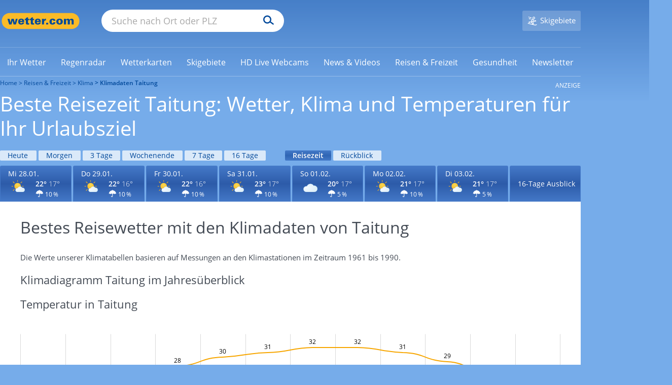

--- FILE ---
content_type: application/javascript
request_url: https://cs3.wettercomassets.com/wcomv5/js/climate.js
body_size: 95660
content:
(function(){var d;window.AmCharts?d=window.AmCharts:(d={},window.AmCharts=d,d.themes={},d.maps={},d.inheriting={},d.charts=[],d.onReadyArray=[],d.useUTC=!1,d.updateRate=60,d.uid=0,d.lang={},d.translations={},d.mapTranslations={},d.windows={},d.initHandlers=[],d.amString="am",d.pmString="pm");d.Class=function(a){var b=function(){arguments[0]!==d.inheriting&&(this.events={},this.construct.apply(this,arguments))};a.inherits?(b.prototype=new a.inherits(d.inheriting),b.base=a.inherits.prototype,delete a.inherits):
(b.prototype.createEvents=function(){for(var a=0;a<arguments.length;a++)this.events[arguments[a]]=[]},b.prototype.listenTo=function(a,b,c){this.removeListener(a,b,c);a.events[b].push({handler:c,scope:this})},b.prototype.addListener=function(a,b,c){this.removeListener(this,a,b);a&&this.events[a]&&this.events[a].push({handler:b,scope:c})},b.prototype.removeListener=function(a,b,c){if(a&&a.events&&(a=a.events[b]))for(b=a.length-1;0<=b;b--)a[b].handler===c&&a.splice(b,1)},b.prototype.fire=function(a){for(var b=
this.events[a.type],c=0;c<b.length;c++){var d=b[c];d.handler.call(d.scope,a)}});for(var c in a)b.prototype[c]=a[c];return b};d.addChart=function(a){window.requestAnimationFrame?d.animationRequested||(d.animationRequested=!0,window.requestAnimationFrame(d.update)):d.updateInt||(d.updateInt=setInterval(function(){d.update()},Math.round(1E3/d.updateRate)));d.charts.push(a)};d.removeChart=function(a){for(var b=d.charts,c=b.length-1;0<=c;c--)b[c]==a&&b.splice(c,1);0===b.length&&(d.requestAnimation&&(window.cancelAnimationFrame(d.requestAnimation),
d.animationRequested=!1),d.updateInt&&(clearInterval(d.updateInt),d.updateInt=NaN))};d.isModern=!0;d.getIEVersion=function(){var a=0,b,c;"Microsoft Internet Explorer"==navigator.appName&&(b=navigator.userAgent,c=/MSIE ([0-9]{1,}[.0-9]{0,})/,null!==c.exec(b)&&(a=parseFloat(RegExp.$1)));return a};d.applyLang=function(a,b){var c=d.translations;b.dayNames=d.extend({},d.dayNames);b.shortDayNames=d.extend({},d.shortDayNames);b.monthNames=d.extend({},d.monthNames);b.shortMonthNames=d.extend({},d.shortMonthNames);
b.amString="am";b.pmString="pm";c&&(c=c[a])&&(d.lang=c,b.langObj=c,c.monthNames&&(b.dayNames=d.extend({},c.dayNames),b.shortDayNames=d.extend({},c.shortDayNames),b.monthNames=d.extend({},c.monthNames),b.shortMonthNames=d.extend({},c.shortMonthNames)),c.am&&(b.amString=c.am),c.pm&&(b.pmString=c.pm));d.amString=b.amString;d.pmString=b.pmString};d.IEversion=d.getIEVersion();9>d.IEversion&&0<d.IEversion&&(d.isModern=!1,d.isIE=!0);d.dx=0;d.dy=0;if(document.addEventListener||window.opera)d.isNN=!0,d.isIE=
!1,d.dx=.5,d.dy=.5;document.attachEvent&&(d.isNN=!1,d.isIE=!0,d.isModern||(d.dx=0,d.dy=0));window.chrome&&(d.chrome=!0);d.handleMouseUp=function(a){for(var b=d.charts,c=0;c<b.length;c++){var e=b[c];e&&e.handleReleaseOutside&&e.handleReleaseOutside(a)}};d.handleMouseMove=function(a){for(var b=d.charts,c=0;c<b.length;c++){var e=b[c];e&&e.handleMouseMove&&e.handleMouseMove(a)}};d.handleWheel=function(a){for(var b=d.charts,c=0;c<b.length;c++){var e=b[c];if(e&&e.mouseIsOver){(e.mouseWheelScrollEnabled||
e.mouseWheelZoomEnabled)&&e.handleWheel&&e.handleWheel(a);break}}};d.resetMouseOver=function(){for(var a=d.charts,b=0;b<a.length;b++){var c=a[b];c&&(c.mouseIsOver=!1)}};d.ready=function(a){d.onReadyArray.push(a)};d.handleLoad=function(){d.isReady=!0;for(var a=d.onReadyArray,b=0;b<a.length;b++){var c=a[b];isNaN(d.processDelay)?c():setTimeout(c,d.processDelay*b)}};d.addInitHandler=function(a,b){d.initHandlers.push({method:a,types:b})};d.callInitHandler=function(a){var b=d.initHandlers;if(d.initHandlers)for(var c=
0;c<b.length;c++){var e=b[c];e.types?d.isInArray(e.types,a.type)&&e.method(a):e.method(a)}};d.getUniqueId=function(){d.uid++;return"AmChartsEl-"+d.uid};d.isNN&&(document.addEventListener("mousemove",d.handleMouseMove),document.addEventListener("mouseup",d.handleMouseUp,!0),window.addEventListener("load",d.handleLoad,!0));d.isIE&&(document.attachEvent("onmousemove",d.handleMouseMove),document.attachEvent("onmouseup",d.handleMouseUp),window.attachEvent("onload",d.handleLoad));d.addWheelListeners=function(){d.wheelIsListened||
(d.isNN&&(window.addEventListener("DOMMouseScroll",d.handleWheel,!0),document.addEventListener("mousewheel",d.handleWheel,!0)),d.isIE&&document.attachEvent("onmousewheel",d.handleWheel));d.wheelIsListened=!0};d.clear=function(){var a=d.charts;if(a)for(var b=a.length-1;0<=b;b--)a[b].clear();d.updateInt&&clearInterval(d.updateInt);d.requestAnimation&&window.cancelAnimationFrame(d.requestAnimation);d.charts=[];d.isNN&&(document.removeEventListener("mousemove",d.handleMouseMove,!0),document.removeEventListener("mouseup",
d.handleMouseUp,!0),window.removeEventListener("load",d.handleLoad,!0),window.removeEventListener("DOMMouseScroll",d.handleWheel,!0),document.removeEventListener("mousewheel",d.handleWheel,!0));d.isIE&&(document.detachEvent("onmousemove",d.handleMouseMove),document.detachEvent("onmouseup",d.handleMouseUp),window.detachEvent("onload",d.handleLoad))};d.makeChart=function(a,b,c){var e=b.type,g=b.theme;d.isString(g)&&(g=d.themes[g],b.theme=g);var f;switch(e){case "serial":f=new d.AmSerialChart(g);break;
case "xy":f=new d.AmXYChart(g);break;case "pie":f=new d.AmPieChart(g);break;case "radar":f=new d.AmRadarChart(g);break;case "gauge":f=new d.AmAngularGauge(g);break;case "funnel":f=new d.AmFunnelChart(g);break;case "map":f=new d.AmMap(g);break;case "stock":f=new d.AmStockChart(g);break;case "gantt":f=new d.AmGanttChart(g)}d.extend(f,b);d.isReady?isNaN(c)?f.write(a):setTimeout(function(){d.realWrite(f,a)},c):d.ready(function(){isNaN(c)?f.write(a):setTimeout(function(){d.realWrite(f,a)},c)});return f};
d.realWrite=function(a,b){a.write(b)};d.updateCount=0;d.validateAt=Math.round(d.updateRate/10);d.update=function(){var a=d.charts;d.updateCount++;var b=!1;d.updateCount==d.validateAt&&(b=!0,d.updateCount=0);if(a)for(var c=a.length-1;0<=c;c--)a[c].update&&a[c].update(),b&&(a[c].autoResize?a[c].validateSize&&a[c].validateSize():a[c].premeasure&&a[c].premeasure());window.requestAnimationFrame&&(d.requestAnimation=window.requestAnimationFrame(d.update))};"complete"==document.readyState&&d.handleLoad()})();(function(){var d=window.AmCharts;d.toBoolean=function(a,b){if(void 0===a)return b;switch(String(a).toLowerCase()){case "true":case "yes":case "1":return!0;case "false":case "no":case "0":case null:return!1;default:return!!a}};d.removeFromArray=function(a,b){var c;if(void 0!==b&&void 0!==a)for(c=a.length-1;0<=c;c--)a[c]==b&&a.splice(c,1)};d.getPath=function(){var a=document.getElementsByTagName("script");if(a)for(var b=0;b<a.length;b++){var c=a[b].src;if(-1!==c.search(/\/(amcharts|ammap)\.js/))return c.replace(/\/(amcharts|ammap)\.js.*/,
"/")}};d.normalizeUrl=function(a){return""!==a&&-1===a.search(/\/$/)?a+"/":a};d.isAbsolute=function(a){return 0===a.search(/^http[s]?:|^\//)};d.isInArray=function(a,b){for(var c=0;c<a.length;c++)if(a[c]==b)return!0;return!1};d.getDecimals=function(a){var b=0;isNaN(a)||(a=String(a),-1!=a.indexOf("e-")?b=Number(a.split("-")[1]):-1!=a.indexOf(".")&&(b=a.split(".")[1].length));return b};d.wordwrap=function(a,b,c,e){var g,f,h,k;a+="";if(1>b)return a;g=-1;for(a=(k=a.split(/\r\n|\n|\r/)).length;++g<a;k[g]+=
h){h=k[g];for(k[g]="";h.length>b;k[g]+=d.trim(h.slice(0,f))+((h=h.slice(f)).length?c:""))f=2==e||(f=h.slice(0,b+1).match(/\S*(\s)?$/))[1]?b:f.input.length-f[0].length||1==e&&b||f.input.length+(f=h.slice(b).match(/^\S*/))[0].length;h=d.trim(h)}return k.join(c)};d.trim=function(a){return a.replace(/^[\s\uFEFF\xA0]+|[\s\uFEFF\xA0]+$/g,"")};d.wrappedText=function(a,b,c,e,g,f,h,k){var l=d.text(a,b,c,e,g,f,h);if(l){var m=l.getBBox();if(m.width>k){var p="\n";d.isModern||(p="<br>");k=Math.floor(k/(m.width/
b.length));2<k&&(k-=2);b=d.wordwrap(b,k,p,!0);l.remove();l=d.text(a,b,c,e,g,f,h)}}return l};d.getStyle=function(a,b){var c="";if(document.defaultView&&document.defaultView.getComputedStyle)try{c=document.defaultView.getComputedStyle(a,"").getPropertyValue(b)}catch(e){}else a.currentStyle&&(b=b.replace(/\-(\w)/g,function(a,b){return b.toUpperCase()}),c=a.currentStyle[b]);return c};d.removePx=function(a){if(void 0!==a)return Number(a.substring(0,a.length-2))};d.getURL=function(a,b){if(a)if("_self"!=
b&&b)if("_top"==b&&window.top)window.top.location.href=a;else if("_parent"==b&&window.parent)window.parent.location.href=a;else if("_blank"==b)window.open(a);else{var c=document.getElementsByName(b)[0];c?c.src=a:(c=d.windows[b])?c.opener&&!c.opener.closed?c.location.href=a:d.windows[b]=window.open(a):d.windows[b]=window.open(a)}else window.location.href=a};d.ifArray=function(a){return a&&"object"==typeof a&&0<a.length?!0:!1};d.callMethod=function(a,b){var c;for(c=0;c<b.length;c++){var e=b[c];if(e){if(e[a])e[a]();
var d=e.length;if(0<d){var f;for(f=0;f<d;f++){var h=e[f];if(h&&h[a])h[a]()}}}}};d.toNumber=function(a){return"number"==typeof a?a:Number(String(a).replace(/[^0-9\-.]+/g,""))};d.toColor=function(a){if(""!==a&&void 0!==a)if(-1!=a.indexOf(",")){a=a.split(",");var b;for(b=0;b<a.length;b++){var c=a[b].substring(a[b].length-6,a[b].length);a[b]="#"+c}}else a=a.substring(a.length-6,a.length),a="#"+a;return a};d.toCoordinate=function(a,b,c){var e;void 0!==a&&(a=String(a),c&&c<b&&(b=c),e=Number(a),-1!=a.indexOf("!")&&
(e=b-Number(a.substr(1))),-1!=a.indexOf("%")&&(e=b*Number(a.substr(0,a.length-1))/100));return e};d.fitToBounds=function(a,b,c){a<b&&(a=b);a>c&&(a=c);return a};d.isDefined=function(a){return void 0===a?!1:!0};d.stripNumbers=function(a){return a.replace(/[0-9]+/g,"")};d.roundTo=function(a,b){if(0>b)return a;var c=Math.pow(10,b);return Math.round(a*c)/c};d.toFixed=function(a,b){var c=String(Math.round(a*Math.pow(10,b)));if(0<b){var e=c.length;if(e<b){var d;for(d=0;d<b-e;d++)c="0"+c}e=c.substring(0,
c.length-b);""===e&&(e=0);return e+"."+c.substring(c.length-b,c.length)}return String(c)};d.formatDuration=function(a,b,c,e,g,f){var h=d.intervals,k=f.decimalSeparator;if(a>=h[b].contains){var l=a-Math.floor(a/h[b].contains)*h[b].contains;"ss"==b?(l=d.formatNumber(l,f),1==l.split(k)[0].length&&(l="0"+l)):l=d.roundTo(l,f.precision);("mm"==b||"hh"==b)&&10>l&&(l="0"+l);c=l+""+e[b]+""+c;a=Math.floor(a/h[b].contains);b=h[b].nextInterval;return d.formatDuration(a,b,c,e,g,f)}"ss"==b&&(a=d.formatNumber(a,
f),1==a.split(k)[0].length&&(a="0"+a));("mm"==b||"hh"==b)&&10>a&&(a="0"+a);c=a+""+e[b]+""+c;if(h[g].count>h[b].count)for(a=h[b].count;a<h[g].count;a++)b=h[b].nextInterval,"ss"==b||"mm"==b||"hh"==b?c="00"+e[b]+""+c:"DD"==b&&(c="0"+e[b]+""+c);":"==c.charAt(c.length-1)&&(c=c.substring(0,c.length-1));return c};d.formatNumber=function(a,b,c,e,g){a=d.roundTo(a,b.precision);isNaN(c)&&(c=b.precision);var f=b.decimalSeparator;b=b.thousandsSeparator;var h;h=0>a?"-":"";a=Math.abs(a);var k=String(a),l=!1;-1!=
k.indexOf("e")&&(l=!0);0<=c&&!l&&(k=d.toFixed(a,c));var m="";if(l)m=k;else{var k=k.split("."),l=String(k[0]),p;for(p=l.length;0<=p;p-=3)m=p!=l.length?0!==p?l.substring(p-3,p)+b+m:l.substring(p-3,p)+m:l.substring(p-3,p);void 0!==k[1]&&(m=m+f+k[1]);void 0!==c&&0<c&&"0"!=m&&(m=d.addZeroes(m,f,c))}m=h+m;""===h&&!0===e&&0!==a&&(m="+"+m);!0===g&&(m+="%");return m};d.addZeroes=function(a,b,c){a=a.split(b);void 0===a[1]&&0<c&&(a[1]="0");return a[1].length<c?(a[1]+="0",d.addZeroes(a[0]+b+a[1],b,c)):void 0!==
a[1]?a[0]+b+a[1]:a[0]};d.scientificToNormal=function(a){var b;a=String(a).split("e");var c;if("-"==a[1].substr(0,1)){b="0.";for(c=0;c<Math.abs(Number(a[1]))-1;c++)b+="0";b+=a[0].split(".").join("")}else{var e=0;b=a[0].split(".");b[1]&&(e=b[1].length);b=a[0].split(".").join("");for(c=0;c<Math.abs(Number(a[1]))-e;c++)b+="0"}return b};d.toScientific=function(a,b){if(0===a)return"0";var c=Math.floor(Math.log(Math.abs(a))*Math.LOG10E),e=String(e).split(".").join(b);return String(e)+"e"+c};d.randomColor=
function(){return"#"+("00000"+(16777216*Math.random()<<0).toString(16)).substr(-6)};d.hitTest=function(a,b,c){var e=!1,g=a.x,f=a.x+a.width,h=a.y,k=a.y+a.height,l=d.isInRectangle;e||(e=l(g,h,b));e||(e=l(g,k,b));e||(e=l(f,h,b));e||(e=l(f,k,b));e||!0===c||(e=d.hitTest(b,a,!0));return e};d.isInRectangle=function(a,b,c){return a>=c.x-5&&a<=c.x+c.width+5&&b>=c.y-5&&b<=c.y+c.height+5?!0:!1};d.isPercents=function(a){if(-1!=String(a).indexOf("%"))return!0};d.formatValue=function(a,b,c,e,g,f,h,k){if(b){void 0===
g&&(g="");var l;for(l=0;l<c.length;l++){var m=c[l],p=b[m];void 0!==p&&(p=f?d.addPrefix(p,k,h,e):d.formatNumber(p,e),a=a.replace(new RegExp("\\[\\["+g+""+m+"\\]\\]","g"),p))}}return a};d.formatDataContextValue=function(a,b){if(a){var c=a.match(/\[\[.*?\]\]/g),e;for(e=0;e<c.length;e++){var d=c[e],d=d.substr(2,d.length-4);void 0!==b[d]&&(a=a.replace(new RegExp("\\[\\["+d+"\\]\\]","g"),b[d]))}}return a};d.massReplace=function(a,b){for(var c in b)if(b.hasOwnProperty(c)){var e=b[c];void 0===e&&(e="");a=
a.replace(c,e)}return a};d.cleanFromEmpty=function(a){return a.replace(/\[\[[^\]]*\]\]/g,"")};d.addPrefix=function(a,b,c,e,g){var f=d.formatNumber(a,e),h="",k,l,m;if(0===a)return"0";0>a&&(h="-");a=Math.abs(a);if(1<a)for(k=b.length-1;-1<k;k--){if(a>=b[k].number&&(l=a/b[k].number,m=Number(e.precision),1>m&&(m=1),c=d.roundTo(l,m),m=d.formatNumber(c,{precision:-1,decimalSeparator:e.decimalSeparator,thousandsSeparator:e.thousandsSeparator}),!g||l==c)){f=h+""+m+""+b[k].prefix;break}}else for(k=0;k<c.length;k++)if(a<=
c[k].number){l=a/c[k].number;m=Math.abs(Math.floor(Math.log(l)*Math.LOG10E));l=d.roundTo(l,m);f=h+""+l+""+c[k].prefix;break}return f};d.remove=function(a){a&&a.remove()};d.getEffect=function(a){">"==a&&(a="easeOutSine");"<"==a&&(a="easeInSine");"elastic"==a&&(a="easeOutElastic");return a};d.getObjById=function(a,b){var c,e;for(e=0;e<a.length;e++){var d=a[e];if(d.id==b){c=d;break}}return c};d.applyTheme=function(a,b,c){b||(b=d.theme);try{b=JSON.parse(JSON.stringify(b))}catch(e){}b&&b[c]&&d.extend(a,
b[c])};d.isString=function(a){return"string"==typeof a?!0:!1};d.extend=function(a,b,c){var e;a||(a={});for(e in b)c?a.hasOwnProperty(e)||(a[e]=b[e]):a[e]=b[e];return a};d.copyProperties=function(a,b){for(var c in a)a.hasOwnProperty(c)&&"events"!=c&&void 0!==a[c]&&"function"!=typeof a[c]&&"cname"!=c&&(b[c]=a[c])};d.processObject=function(a,b,c,e){if(!1===a instanceof b&&(a=e?d.extend(new b(c),a):d.extend(a,new b(c),!0),a.listeners))for(var g in a.listeners)b=a.listeners[g],a.addListener(b.event,b.method);
return a};d.fixNewLines=function(a){var b=RegExp("\\n","g");a&&(a=a.replace(b,"<br />"));return a};d.fixBrakes=function(a){if(d.isModern){var b=RegExp("<br>","g");a&&(a=a.replace(b,"\n"))}else a=d.fixNewLines(a);return a};d.deleteObject=function(a,b){if(a){if(void 0===b||null===b)b=20;if(0!==b)if("[object Array]"===Object.prototype.toString.call(a))for(var c=0;c<a.length;c++)d.deleteObject(a[c],b-1),a[c]=null;else if(a&&!a.tagName)try{for(c in a.theme=null,a)a[c]&&("object"==typeof a[c]&&d.deleteObject(a[c],
b-1),"function"!=typeof a[c]&&(a[c]=null))}catch(e){}}};d.bounce=function(a,b,c,e,d){return(b/=d)<1/2.75?7.5625*e*b*b+c:b<2/2.75?e*(7.5625*(b-=1.5/2.75)*b+.75)+c:b<2.5/2.75?e*(7.5625*(b-=2.25/2.75)*b+.9375)+c:e*(7.5625*(b-=2.625/2.75)*b+.984375)+c};d.easeInOutQuad=function(a,b,c,e,d){b/=d/2;if(1>b)return e/2*b*b+c;b--;return-e/2*(b*(b-2)-1)+c};d.easeInSine=function(a,b,c,e,d){return-e*Math.cos(b/d*(Math.PI/2))+e+c};d.easeOutSine=function(a,b,c,e,d){return e*Math.sin(b/d*(Math.PI/2))+c};d.easeOutElastic=
function(a,b,c,e,d){a=1.70158;var f=0,h=e;if(0===b)return c;if(1==(b/=d))return c+e;f||(f=.3*d);h<Math.abs(e)?(h=e,a=f/4):a=f/(2*Math.PI)*Math.asin(e/h);return h*Math.pow(2,-10*b)*Math.sin(2*(b*d-a)*Math.PI/f)+e+c};d.fixStepE=function(a){a=a.toExponential(0).split("e");var b=Number(a[1]);9==Number(a[0])&&b++;return d.generateNumber(1,b)};d.generateNumber=function(a,b){var c="",e;e=0>b?Math.abs(b)-1:Math.abs(b);var d;for(d=0;d<e;d++)c+="0";return 0>b?Number("0."+c+String(a)):Number(String(a)+c)};d.setCN=
function(a,b,c,e){if(a.addClassNames&&b&&(b=b.node)&&c){var d=b.getAttribute("class");a=a.classNamePrefix+"-";e&&(a="");d?b.setAttribute("class",d+" "+a+c):b.setAttribute("class",a+c)}};d.removeCN=function(a,b,c){b&&(b=b.node)&&c&&(b=b.classList)&&b.remove(a.classNamePrefix+"-"+c)};d.parseDefs=function(a,b){for(var c in a){var e=typeof a[c];if(0<a[c].length&&"object"==e)for(var g=0;g<a[c].length;g++)e=document.createElementNS(d.SVG_NS,c),b.appendChild(e),d.parseDefs(a[c][g],e);else"object"==e?(e=
document.createElementNS(d.SVG_NS,c),b.appendChild(e),d.parseDefs(a[c],e)):b.setAttribute(c,a[c])}}})();(function(){var d=window.AmCharts;d.AxisBase=d.Class({construct:function(a){this.createEvents("clickItem","rollOverItem","rollOutItem","rollOverGuide","rollOutGuide","clickGuide");this.titleDY=this.y=this.x=this.dy=this.dx=0;this.axisThickness=1;this.axisColor="#000000";this.axisAlpha=1;this.gridCount=this.tickLength=5;this.gridAlpha=.15;this.gridThickness=1;this.gridColor="#000000";this.dashLength=0;this.labelFrequency=1;this.showLastLabel=this.showFirstLabel=!0;this.fillColor="#FFFFFF";this.fillAlpha=
0;this.labelsEnabled=!0;this.labelRotation=0;this.autoGridCount=!0;this.offset=0;this.guides=[];this.visible=!0;this.counter=0;this.guides=[];this.ignoreAxisWidth=this.inside=!1;this.minHorizontalGap=75;this.minVerticalGap=35;this.titleBold=!0;this.minorGridEnabled=!1;this.minorGridAlpha=.07;this.autoWrap=!1;this.titleAlign="middle";this.labelOffset=0;this.bcn="axis-";this.centerLabels=!1;this.firstDayOfWeek=1;this.centerLabelOnFullPeriod=this.markPeriodChange=this.boldPeriodBeginning=!0;this.periods=
[{period:"fff",count:1},{period:"fff",count:5},{period:"fff",count:10},{period:"fff",count:50},{period:"fff",count:100},{period:"fff",count:500},{period:"ss",count:1},{period:"ss",count:5},{period:"ss",count:10},{period:"ss",count:30},{period:"mm",count:1},{period:"mm",count:5},{period:"mm",count:10},{period:"mm",count:30},{period:"hh",count:1},{period:"hh",count:3},{period:"hh",count:6},{period:"hh",count:12},{period:"DD",count:1},{period:"DD",count:2},{period:"DD",count:3},{period:"DD",count:4},
{period:"DD",count:5},{period:"WW",count:1},{period:"MM",count:1},{period:"MM",count:2},{period:"MM",count:3},{period:"MM",count:6},{period:"YYYY",count:1},{period:"YYYY",count:2},{period:"YYYY",count:5},{period:"YYYY",count:10},{period:"YYYY",count:50},{period:"YYYY",count:100}];this.dateFormats=[{period:"fff",format:"NN:SS.QQQ"},{period:"ss",format:"JJ:NN:SS"},{period:"mm",format:"JJ:NN"},{period:"hh",format:"JJ:NN"},{period:"DD",format:"MMM DD"},{period:"WW",format:"MMM DD"},{period:"MM",format:"MMM"},
{period:"YYYY",format:"YYYY"}];this.nextPeriod={fff:"ss",ss:"mm",mm:"hh",hh:"DD",DD:"MM",MM:"YYYY"};d.applyTheme(this,a,"AxisBase")},zoom:function(a,b){this.start=a;this.end=b;this.dataChanged=!0;this.draw()},fixAxisPosition:function(){var a=this.position;"H"==this.orientation?("left"==a&&(a="bottom"),"right"==a&&(a="top")):("bottom"==a&&(a="left"),"top"==a&&(a="right"));this.position=a},init:function(){this.createBalloon()},draw:function(){var a=this.chart;this.prevBY=this.prevBX=NaN;this.allLabels=
[];this.counter=0;this.destroy();this.fixAxisPosition();this.setBalloonBounds();this.labels=[];var b=a.container,c=b.set();a.gridSet.push(c);this.set=c;b=b.set();a.axesLabelsSet.push(b);this.labelsSet=b;this.axisLine=new this.axisRenderer(this);this.autoGridCount?("V"==this.orientation?(a=this.height/this.minVerticalGap,3>a&&(a=3)):a=this.width/this.minHorizontalGap,this.gridCountR=Math.max(a,1)):this.gridCountR=this.gridCount;this.axisWidth=this.axisLine.axisWidth;this.addTitle()},setOrientation:function(a){this.orientation=
a?"H":"V"},addTitle:function(){var a=this.title;this.titleLabel=null;if(a){var b=this.chart,c=this.titleColor;void 0===c&&(c=b.color);var e=this.titleFontSize;isNaN(e)&&(e=b.fontSize+1);a=d.text(b.container,a,c,b.fontFamily,e,this.titleAlign,this.titleBold);d.setCN(b,a,this.bcn+"title");this.titleLabel=a}},positionTitle:function(){var a=this.titleLabel;if(a){var b,c,e=this.labelsSet,g={};0<e.length()?g=e.getBBox():(g.x=0,g.y=0,g.width=this.width,g.height=this.height,d.VML&&(g.y+=this.y,g.x+=this.x));
e.push(a);var e=g.x,f=g.y;d.VML&&(f-=this.y,e-=this.x);var h=g.width,g=g.height,k=this.width,l=this.height,m=0,p=a.getBBox().height/2,q=this.inside,n=this.titleAlign;switch(this.position){case "top":b="left"==n?-1:"right"==n?k:k/2;c=f-10-p;break;case "bottom":b="left"==n?-1:"right"==n?k:k/2;c=f+g+10+p;break;case "left":b=e-10-p;q&&(b-=5);m=-90;c=("left"==n?l+1:"right"==n?-1:l/2)+this.titleDY;break;case "right":b=e+h+10+p,q&&(b+=7),c=("left"==n?l+2:"right"==n?-2:l/2)+this.titleDY,m=-90}this.marginsChanged?
(a.translate(b,c),this.tx=b,this.ty=c):a.translate(this.tx,this.ty);this.marginsChanged=!1;isNaN(this.titleRotation)||(m=this.titleRotation);0!==m&&a.rotate(m)}},pushAxisItem:function(a,b){var c=this,e=a.graphics();0<e.length()&&(b?c.labelsSet.push(e):c.set.push(e));if(e=a.getLabel())c.labelsSet.push(e),e.click(function(b){c.handleMouse(b,a,"clickItem")}).touchend(function(b){c.handleMouse(b,a,"clickItem")}).mouseover(function(b){c.handleMouse(b,a,"rollOverItem")}).mouseout(function(b){c.handleMouse(b,
a,"rollOutItem")})},handleMouse:function(a,b,c){this.fire({type:c,value:b.value,serialDataItem:b.serialDataItem,axis:this,target:b.label,chart:this.chart,event:a})},addGuide:function(a){for(var b=this.guides,c=!1,e=b.length,g=0;g<b.length;g++)b[g]==a&&(c=!0,e=g);a=d.processObject(a,d.Guide,this.theme);a.id||(a.id="guideAuto"+e+"_"+(new Date).getTime());c||b.push(a)},removeGuide:function(a){var b=this.guides,c;for(c=0;c<b.length;c++)b[c]==a&&b.splice(c,1)},handleGuideOver:function(a){clearTimeout(this.chart.hoverInt);
var b=a.graphics.getBBox(),c=this.x+b.x+b.width/2,b=this.y+b.y+b.height/2,e=a.fillColor;void 0===e&&(e=a.lineColor);this.chart.showBalloon(a.balloonText,e,!0,c,b);this.fire({type:"rollOverGuide",guide:a,chart:this.chart})},handleGuideOut:function(a){this.chart.hideBalloon();this.fire({type:"rollOutGuide",guide:a,chart:this.chart})},handleGuideClick:function(a){this.chart.hideBalloon();this.fire({type:"clickGuide",guide:a,chart:this.chart})},addEventListeners:function(a,b){var c=this;a.mouseover(function(){c.handleGuideOver(b)});
a.mouseup(function(){c.handleGuideClick(b)});a.touchstart(function(){c.handleGuideOver(b)});a.mouseout(function(){c.handleGuideOut(b)})},getBBox:function(){var a;this.labelsSet&&(a=this.labelsSet.getBBox());a?d.VML||(a={x:a.x+this.x,y:a.y+this.y,width:a.width,height:a.height}):a={x:0,y:0,width:0,height:0};return a},destroy:function(){d.remove(this.set);d.remove(this.labelsSet);var a=this.axisLine;a&&d.remove(a.axisSet);d.remove(this.grid0)},chooseMinorFrequency:function(a){for(var b=10;0<b;b--)if(a/
b==Math.round(a/b))return a/b},parseDatesDraw:function(){var a,b=this.chart,c=this.showFirstLabel,e=this.showLastLabel,g,f="",h=d.extractPeriod(this.minPeriod),k=d.getPeriodDuration(h.period,h.count),l,m,p,q,n,t=this.firstDayOfWeek,r=this.boldPeriodBeginning;a=this.minorGridEnabled;var w,z=this.gridAlpha,x,u=this.choosePeriod(0),A=u.period,u=u.count,y=d.getPeriodDuration(A,u);y<k&&(A=h.period,u=h.count,y=k);h=A;"WW"==h&&(h="DD");this.stepWidth=this.getStepWidth(this.timeDifference);var B=Math.ceil(this.timeDifference/
y)+5,D=l=d.resetDateToMin(new Date(this.startTime-y),A,u,t).getTime();if(h==A&&1==u&&this.centerLabelOnFullPeriod||this.autoWrap||this.centerLabels)p=y*this.stepWidth,this.autoWrap&&!this.centerLabels&&(p=-p);this.cellWidth=k*this.stepWidth;q=Math.round(l/y);k=-1;q/2==Math.round(q/2)&&(k=-2,l-=y);q=this.firstTime;var C=0,K=0;a&&1<u&&(w=this.chooseMinorFrequency(u),x=d.getPeriodDuration(A,w),"DD"==A&&(x+=d.getPeriodDuration("hh")),"fff"==A&&(x=1));if(0<this.gridCountR)for(B-5-k>this.autoRotateCount&&
!isNaN(this.autoRotateAngle)&&(this.labelRotationR=this.autoRotateAngle),a=k;a<=B;a++){n=q+y*(a+Math.floor((D-q)/y))-C;"DD"==A&&(n+=36E5);n=d.resetDateToMin(new Date(n),A,u,t).getTime();"MM"==A&&(g=(n-l)/y,1.5<=(n-l)/y&&(n=n-(g-1)*y+d.getPeriodDuration("DD",3),n=d.resetDateToMin(new Date(n),A,1).getTime(),C+=y));g=(n-this.startTime)*this.stepWidth;if("radar"==b.type){if(g=this.axisWidth-g,0>g||g>this.axisWidth)continue}else this.rotate?"date"==this.type&&"middle"==this.gridPosition&&(K=-y*this.stepWidth/
2):"date"==this.type&&(g=this.axisWidth-g);f=!1;this.nextPeriod[h]&&(f=this.checkPeriodChange(this.nextPeriod[h],1,n,l,h));l=!1;f&&this.markPeriodChange?(f=this.dateFormatsObject[this.nextPeriod[h]],this.twoLineMode&&(f=this.dateFormatsObject[h]+"\n"+f,f=d.fixBrakes(f)),l=!0):f=this.dateFormatsObject[h];r||(l=!1);this.currentDateFormat=f;f=d.formatDate(new Date(n),f,b);if(a==k&&!c||a==B&&!e)f=" ";this.labelFunction&&(f=this.labelFunction(f,new Date(n),this,A,u,m).toString());this.boldLabels&&(l=!0);
m=new this.axisItemRenderer(this,g,f,!1,p,K,!1,l);this.pushAxisItem(m);m=l=n;if(!isNaN(w))for(g=1;g<u;g+=w)this.gridAlpha=this.minorGridAlpha,f=n+x*g,f=d.resetDateToMin(new Date(f),A,w,t).getTime(),f=new this.axisItemRenderer(this,(f-this.startTime)*this.stepWidth,void 0,void 0,void 0,void 0,void 0,void 0,void 0,!0),this.pushAxisItem(f);this.gridAlpha=z}},choosePeriod:function(a){var b=d.getPeriodDuration(this.periods[a].period,this.periods[a].count),c=this.periods;return this.timeDifference<b&&0<
a?c[a-1]:Math.ceil(this.timeDifference/b)<=this.gridCountR?c[a]:a+1<c.length?this.choosePeriod(a+1):c[a]},getStepWidth:function(a){var b;this.startOnAxis?(b=this.axisWidth/(a-1),1==a&&(b=this.axisWidth)):b=this.axisWidth/a;return b},timeZoom:function(a,b){this.startTime=a;this.endTime=b},minDuration:function(){var a=d.extractPeriod(this.minPeriod);return d.getPeriodDuration(a.period,a.count)},checkPeriodChange:function(a,b,c,e,g){c=new Date(c);var f=new Date(e),h=this.firstDayOfWeek;e=b;"DD"==a&&
(b=1);c=d.resetDateToMin(c,a,b,h).getTime();b=d.resetDateToMin(f,a,b,h).getTime();return"DD"==a&&"hh"!=g&&c-b<d.getPeriodDuration(a,e)-d.getPeriodDuration("hh",1)?!1:c!=b?!0:!1},generateDFObject:function(){this.dateFormatsObject={};var a;for(a=0;a<this.dateFormats.length;a++){var b=this.dateFormats[a];this.dateFormatsObject[b.period]=b.format}},hideBalloon:function(){this.balloon&&this.balloon.hide&&this.balloon.hide();this.prevBY=this.prevBX=NaN},formatBalloonText:function(a){return a},showBalloon:function(a,
b,c,e){var d=this.offset;switch(this.position){case "bottom":b=this.height+d;break;case "top":b=-d;break;case "left":a=-d;break;case "right":a=this.width+d}c||(c=this.currentDateFormat);if("V"==this.orientation){if(0>b||b>this.height)return;if(isNaN(b)){this.hideBalloon();return}b=this.adjustBalloonCoordinate(b,e);e=this.coordinateToValue(b)}else{if(0>a||a>this.width)return;if(isNaN(a)){this.hideBalloon();return}a=this.adjustBalloonCoordinate(a,e);e=this.coordinateToValue(a)}var f;if(d=this.chart.chartCursor)f=
d.index;if(this.balloon&&void 0!==e&&this.balloon.enabled){if(this.balloonTextFunction){if("date"==this.type||!0===this.parseDates)e=new Date(e);e=this.balloonTextFunction(e)}else this.balloonText?e=this.formatBalloonText(this.balloonText,f,c):isNaN(e)||(e=this.formatValue(e,c));if(a!=this.prevBX||b!=this.prevBY)this.balloon.setPosition(a,b),this.prevBX=a,this.prevBY=b,e&&this.balloon.showBalloon(e)}},adjustBalloonCoordinate:function(a){return a},createBalloon:function(){var a=this.chart,b=a.chartCursor;
b&&(b=b.cursorPosition,"mouse"!=b&&(this.stickBalloonToCategory=!0),"start"==b&&(this.stickBalloonToStart=!0),"ValueAxis"==this.cname&&(this.stickBalloonToCategory=!1));this.balloon&&(this.balloon.destroy&&this.balloon.destroy(),d.extend(this.balloon,a.balloon,!0))},setBalloonBounds:function(){var a=this.balloon;if(a){var b=this.chart;a.cornerRadius=0;a.shadowAlpha=0;a.borderThickness=1;a.borderAlpha=1;a.adjustBorderColor=!1;a.showBullet=!1;this.balloon=a;a.chart=b;a.mainSet=b.plotBalloonsSet;a.pointerWidth=
this.tickLength;if(this.parseDates||"date"==this.type)a.pointerWidth=0;a.className=this.id;b="V";"V"==this.orientation&&(b="H");this.stickBalloonToCategory||(a.animationDuration=0);var c,e,d,f,h=this.inside,k=this.width,l=this.height;switch(this.position){case "bottom":c=0;e=k;h?(d=0,f=l):(d=l,f=l+1E3);break;case "top":c=0;e=k;h?(d=0,f=l):(d=-1E3,f=0);break;case "left":d=0;f=l;h?(c=0,e=k):(c=-1E3,e=0);break;case "right":d=0,f=l,h?(c=0,e=k):(c=k,e=k+1E3)}a.drop||(a.pointerOrientation=b);a.setBounds(c,
d,e,f)}}})})();(function(){var d=window.AmCharts;d.ValueAxis=d.Class({inherits:d.AxisBase,construct:function(a){this.cname="ValueAxis";this.createEvents("axisChanged","logarithmicAxisFailed","axisZoomed","axisIntZoomed");d.ValueAxis.base.construct.call(this,a);this.dataChanged=!0;this.stackType="none";this.position="left";this.unitPosition="right";this.includeAllValues=this.recalculateToPercents=this.includeHidden=this.includeGuidesInMinMax=this.integersOnly=!1;this.durationUnits={DD:"d. ",hh:":",mm:":",ss:""};
this.scrollbar=!1;this.baseValue=0;this.radarCategoriesEnabled=!0;this.axisFrequency=1;this.gridType="polygons";this.useScientificNotation=!1;this.axisTitleOffset=10;this.pointPosition="axis";this.minMaxMultiplier=1;this.logGridLimit=2;this.totalTextOffset=this.treatZeroAs=0;this.minPeriod="ss";this.relativeStart=0;this.relativeEnd=1;d.applyTheme(this,a,this.cname)},updateData:function(){0>=this.gridCountR&&(this.gridCountR=1);this.totals=[];this.data=this.chart.chartData;var a=this.chart;"xy"!=a.type&&
(this.stackGraphs("smoothedLine"),this.stackGraphs("line"),this.stackGraphs("column"),this.stackGraphs("step"));this.recalculateToPercents&&this.recalculate();this.synchronizationMultiplier&&this.synchronizeWith?(d.isString(this.synchronizeWith)&&(this.synchronizeWith=a.getValueAxisById(this.synchronizeWith)),this.synchronizeWith&&(this.synchronizeWithAxis(this.synchronizeWith),this.foundGraphs=!0)):(this.foundGraphs=!1,this.getMinMax(),0===this.start&&this.end==this.data.length-1&&isNaN(this.minZoom)&&
isNaN(this.maxZoom)&&(this.fullMin=this.min,this.fullMax=this.max,"date"!=this.type&&this.strictMinMax&&(isNaN(this.minimum)||(this.fullMin=this.minimum),isNaN(this.maximum)||(this.fullMax=this.maximum)),this.logarithmic&&(this.fullMin=this.logMin,0===this.fullMin&&(this.fullMin=this.treatZeroAs)),"date"==this.type&&(this.minimumDate||(this.fullMin=this.minRR),this.maximumDate||(this.fullMax=this.maxRR),this.strictMinMax&&(this.minimumDate&&(this.fullMin=this.minimumDate.getTime()),this.maximumDate&&
(this.fullMax=this.maximumDate.getTime())))))},draw:function(){d.ValueAxis.base.draw.call(this);var a=this.chart,b=this.set;this.labelRotationR=this.labelRotation;d.setCN(a,this.set,"value-axis value-axis-"+this.id);d.setCN(a,this.labelsSet,"value-axis value-axis-"+this.id);d.setCN(a,this.axisLine.axisSet,"value-axis value-axis-"+this.id);var c=this.type;"duration"==c&&(this.duration="ss");!0===this.dataChanged&&(this.updateData(),this.dataChanged=!1);"date"==c&&(this.logarithmic=!1,this.min=this.minRR,
this.max=this.maxRR,this.reversed=!1,this.getDateMinMax());if(this.logarithmic){var e=this.treatZeroAs,g=this.getExtremes(0,this.data.length-1).min;!isNaN(this.minimum)&&this.minimum<g&&(g=this.minimum);this.logMin=g;this.minReal<g&&(this.minReal=g);isNaN(this.minReal)&&(this.minReal=g);0<e&&0===g&&(this.minReal=g=e);if(0>=g||0>=this.minimum){this.fire({type:"logarithmicAxisFailed",chart:a});return}}this.grid0=null;var f,h,k=a.dx,l=a.dy,e=!1,g=this.logarithmic;if(isNaN(this.min)||isNaN(this.max)||
!this.foundGraphs||Infinity==this.min||-Infinity==this.max)e=!0;else{"date"==this.type&&this.min==this.max&&(this.max+=this.minDuration(),this.min-=this.minDuration());var m=this.labelFrequency,p=this.showFirstLabel,q=this.showLastLabel,n=1,t=0;this.minCalc=this.min;this.maxCalc=this.max;if(this.strictMinMax&&(isNaN(this.minimum)||(this.min=this.minimum),isNaN(this.maximum)||(this.max=this.maximum),this.min==this.max))return;isNaN(this.minZoom)||(this.minReal=this.min=this.minZoom);isNaN(this.maxZoom)||
(this.max=this.maxZoom);if(this.logarithmic){h=this.fullMin;var r=this.fullMax;isNaN(this.minimum)||(h=this.minimum);isNaN(this.maximum)||(r=this.maximum);var r=Math.log(r)*Math.LOG10E-Math.log(h)*Math.LOG10E,w=Math.log(this.max)/Math.LN10-Math.log(h)*Math.LOG10E;this.relativeStart=d.roundTo((Math.log(this.minReal)/Math.LN10-Math.log(h)*Math.LOG10E)/r,5);this.relativeEnd=d.roundTo(w/r,5)}else this.relativeStart=d.roundTo(d.fitToBounds((this.min-this.fullMin)/(this.fullMax-this.fullMin),0,1),5),this.relativeEnd=
d.roundTo(d.fitToBounds((this.max-this.fullMin)/(this.fullMax-this.fullMin),0,1),5);var r=Math.round((this.maxCalc-this.minCalc)/this.step)+1,z;!0===g?(z=Math.log(this.max)*Math.LOG10E-Math.log(this.minReal)*Math.LOG10E,this.stepWidth=this.axisWidth/z,z>this.logGridLimit&&(r=Math.ceil(Math.log(this.max)*Math.LOG10E)+1,t=Math.round(Math.log(this.minReal)*Math.LOG10E),r>this.gridCountR&&(n=Math.ceil(r/this.gridCountR)))):this.stepWidth=this.axisWidth/(this.max-this.min);var x=0;1>this.step&&-1<this.step&&
(x=d.getDecimals(this.step));this.integersOnly&&(x=0);x>this.maxDecCount&&(x=this.maxDecCount);w=this.precision;isNaN(w)||(x=w);isNaN(this.maxZoom)&&(this.max=d.roundTo(this.max,this.maxDecCount),this.min=d.roundTo(this.min,this.maxDecCount));h={};h.precision=x;h.decimalSeparator=a.nf.decimalSeparator;h.thousandsSeparator=a.nf.thousandsSeparator;this.numberFormatter=h;var u;this.exponential=!1;for(h=t;h<r;h+=n){var A=d.roundTo(this.step*h+this.min,x);-1!=String(A).indexOf("e")&&(this.exponential=
!0)}this.duration&&(this.maxInterval=d.getMaxInterval(this.max,this.duration));var x=this.step,y,A=this.minorGridAlpha;this.minorGridEnabled&&(y=this.getMinorGridStep(x,this.stepWidth*x));if(this.autoGridCount||0!==this.gridCount)if("date"==c)this.generateDFObject(),this.timeDifference=this.max-this.min,this.maxTime=this.lastTime=this.max,this.startTime=this.firstTime=this.min,this.parseDatesDraw();else for(r>=this.autoRotateCount&&!isNaN(this.autoRotateAngle)&&(this.labelRotationR=this.autoRotateAngle),
c=this.minCalc,g&&(r++,c=this.maxCalc-r*x),this.gridCountReal=r,h=this.startCount=t;h<r;h+=n)if(t=x*h+c,t=d.roundTo(t,this.maxDecCount+1),!this.integersOnly||Math.round(t)==t)if(isNaN(w)||Number(d.toFixed(t,w))==t){if(!0===g)if(z>this.logGridLimit)t=Math.pow(10,h);else if(0>=t&&(t=c+x*h+x/2,0>=t))continue;u=this.formatValue(t,!1,h);Math.round(h/m)!=h/m&&(u=void 0);if(0===h&&!p||h==r-1&&!q)u=" ";f=this.getCoordinate(t);var B;this.rotate&&this.autoWrap&&(B=this.stepWidth*x-10);u=new this.axisItemRenderer(this,
f,u,void 0,B,void 0,void 0,this.boldLabels);this.pushAxisItem(u);if(t==this.baseValue&&"radar"!=a.type){var D,C,K=this.width,H=this.height;"H"==this.orientation?0<=f&&f<=K+1&&(D=[f,f,f+k],C=[H,0,l]):0<=f&&f<=H+1&&(D=[0,K,K+k],C=[f,f,f+l]);D&&(f=d.fitToBounds(2*this.gridAlpha,0,1),isNaN(this.zeroGridAlpha)||(f=this.zeroGridAlpha),f=d.line(a.container,D,C,this.gridColor,f,1,this.dashLength),f.translate(this.x,this.y),this.grid0=f,a.axesSet.push(f),f.toBack(),d.setCN(a,f,this.bcn+"zero-grid-"+this.id),
d.setCN(a,f,this.bcn+"zero-grid"))}if(!isNaN(y)&&0<A&&h<r-1){f=x/y;g&&(y=x*(h+n)+this.minCalc,y=d.roundTo(y,this.maxDecCount+1),z>this.logGridLimit&&(y=Math.pow(10,h+n)),f=9,y=(y-t)/f);K=this.gridAlpha;this.gridAlpha=this.minorGridAlpha;for(H=1;H<f;H++){var Q=this.getCoordinate(t+y*H),Q=new this.axisItemRenderer(this,Q,"",!1,0,0,!1,!1,0,!0);this.pushAxisItem(Q)}this.gridAlpha=K}}z=this.guides;B=z.length;if(0<B){D=this.fillAlpha;for(h=this.fillAlpha=0;h<B;h++)C=z[h],k=NaN,y=C.above,isNaN(C.toValue)||
(k=this.getCoordinate(C.toValue),u=new this.axisItemRenderer(this,k,"",!0,NaN,NaN,C),this.pushAxisItem(u,y)),l=NaN,isNaN(C.value)||(l=this.getCoordinate(C.value),u=new this.axisItemRenderer(this,l,C.label,!0,NaN,(k-l)/2,C),this.pushAxisItem(u,y)),isNaN(k)&&(l-=3,k=l+3),u&&(m=u.label)&&this.addEventListeners(m,C),isNaN(k-l)||0>l&&0>k||(k=new this.guideFillRenderer(this,l,k,C),this.pushAxisItem(k,y),y=k.graphics(),C.graphics=y,this.addEventListeners(y,C));this.fillAlpha=D}u=this.baseValue;this.min>
this.baseValue&&this.max>this.baseValue&&(u=this.min);this.min<this.baseValue&&this.max<this.baseValue&&(u=this.max);g&&u<this.minReal&&(u=this.minReal);this.baseCoord=this.getCoordinate(u,!0);u={type:"axisChanged",target:this,chart:a};u.min=g?this.minReal:this.min;u.max=this.max;this.fire(u);this.axisCreated=!0}g=this.axisLine.set;u=this.labelsSet;b.translate(this.x,this.y);u.translate(this.x,this.y);this.positionTitle();"radar"!=a.type&&g.toFront();!this.visible||e?(b.hide(),g.hide(),u.hide()):
(b.show(),g.show(),u.show());this.axisY=this.y;this.axisX=this.x},getDateMinMax:function(){this.minimumDate&&(this.minimumDate instanceof Date||(this.minimumDate=d.getDate(this.minimumDate,this.chart.dataDateFormat,"fff")),this.min=this.minimumDate.getTime());this.maximumDate&&(this.maximumDate instanceof Date||(this.maximumDate=d.getDate(this.maximumDate,this.chart.dataDateFormat,"fff")),this.max=this.maximumDate.getTime())},formatValue:function(a,b,c){var e=this.exponential,g=this.logarithmic,f=
this.numberFormatter,h=this.chart;if(f)return!0===this.logarithmic&&(e=-1!=String(a).indexOf("e")?!0:!1),this.useScientificNotation&&(e=!0),this.usePrefixes&&(e=!1),e?(c=-1==String(a).indexOf("e")?a.toExponential(15):String(a),e=c.split("e"),c=Number(e[0]),e=Number(e[1]),c=d.roundTo(c,14),b||isNaN(this.precision)||(c=d.roundTo(c,this.precision)),10==c&&(c=1,e+=1),c=c+"e"+e,0===a&&(c="0"),1==a&&(c="1")):(g&&(e=String(a).split("."),e[1]?(f.precision=e[1].length,0>c&&(f.precision=Math.abs(c)),b&&1<a&&
(f.precision=0),b||isNaN(this.precision)||(f.precision=this.precision)):f.precision=-1),c=this.usePrefixes?d.addPrefix(a,h.prefixesOfBigNumbers,h.prefixesOfSmallNumbers,f,!b):d.formatNumber(a,f,f.precision)),this.duration&&(b&&(f.precision=0),c=d.formatDuration(a,this.duration,"",this.durationUnits,this.maxInterval,f)),"date"==this.type&&(c=d.formatDate(new Date(a),this.currentDateFormat,h)),this.recalculateToPercents?c+="%":(b=this.unit)&&(c="left"==this.unitPosition?b+c:c+b),this.labelFunction&&
(c="date"==this.type?this.labelFunction(c,new Date(a),this).toString():this.labelFunction(a,c,this).toString()),c},getMinorGridStep:function(a,b){var c=[5,4,2];60>b&&c.shift();for(var e=Math.floor(Math.log(Math.abs(a))*Math.LOG10E),d=0;d<c.length;d++){var f=a/c[d],h=Math.floor(Math.log(Math.abs(f))*Math.LOG10E);if(!(1<Math.abs(e-h)))if(1>a){if(h=Math.pow(10,-h)*f,h==Math.round(h))return f}else if(f==Math.round(f))return f}},stackGraphs:function(a){var b=this.stackType;"stacked"==b&&(b="regular");
"line"==b&&(b="none");"100% stacked"==b&&(b="100%");this.stackType=b;var c=[],e=[],g=[],f=[],h,k=this.chart.graphs,l,m,p,q,n,t=this.baseValue,r=!1;if("line"==a||"step"==a||"smoothedLine"==a)r=!0;if(r&&("regular"==b||"100%"==b))for(q=0;q<k.length;q++)p=k[q],p.stackGraph=null,p.hidden||(m=p.type,p.chart==this.chart&&p.valueAxis==this&&a==m&&p.stackable&&(l&&(p.stackGraph=l),l=p));p=this.start-10;l=this.end+10;q=this.data.length-1;p=d.fitToBounds(p,0,q);l=d.fitToBounds(l,0,q);for(n=p;n<=l;n++){var w=
0;for(q=0;q<k.length;q++)if(p=k[q],p.hidden)p.newStack&&(g[n]=NaN,e[n]=NaN);else if(m=p.type,p.chart==this.chart&&p.valueAxis==this&&a==m&&p.stackable)if(m=this.data[n].axes[this.id].graphs[p.id],h=m.values.value,isNaN(h))p.newStack&&(g[n]=NaN,e[n]=NaN);else{var z=d.getDecimals(h);w<z&&(w=z);isNaN(f[n])?f[n]=Math.abs(h):f[n]+=Math.abs(h);f[n]=d.roundTo(f[n],w);z=p.fillToGraph;r&&z&&(z=this.data[n].axes[this.id].graphs[z.id])&&(m.values.open=z.values.value);"regular"==b&&(r&&(isNaN(c[n])?(c[n]=h,m.values.close=
h,m.values.open=this.baseValue):(isNaN(h)?m.values.close=c[n]:m.values.close=h+c[n],m.values.open=c[n],c[n]=m.values.close)),"column"==a&&(p.newStack&&(g[n]=NaN,e[n]=NaN),m.values.close=h,0>h?(m.values.close=h,isNaN(e[n])?m.values.open=t:(m.values.close+=e[n],m.values.open=e[n]),e[n]=m.values.close):(m.values.close=h,isNaN(g[n])?m.values.open=t:(m.values.close+=g[n],m.values.open=g[n]),g[n]=m.values.close)))}}for(n=this.start;n<=this.end;n++)for(q=0;q<k.length;q++)(p=k[q],p.hidden)?p.newStack&&(g[n]=
NaN,e[n]=NaN):(m=p.type,p.chart==this.chart&&p.valueAxis==this&&a==m&&p.stackable&&(m=this.data[n].axes[this.id].graphs[p.id],h=m.values.value,isNaN(h)||(c=h/f[n]*100,m.values.percents=c,m.values.total=f[n],p.newStack&&(g[n]=NaN,e[n]=NaN),"100%"==b&&(isNaN(e[n])&&(e[n]=0),isNaN(g[n])&&(g[n]=0),0>c?(m.values.close=d.fitToBounds(c+e[n],-100,100),m.values.open=e[n],e[n]=m.values.close):(m.values.close=d.fitToBounds(c+g[n],-100,100),m.values.open=g[n],g[n]=m.values.close)))))},recalculate:function(){var a=
this.chart,b=a.graphs,c;for(c=0;c<b.length;c++){var e=b[c];if(e.valueAxis==this){var g="value";if("candlestick"==e.type||"ohlc"==e.type)g="open";var f,h,k=this.end+2,k=d.fitToBounds(this.end+1,0,this.data.length-1),l=this.start;0<l&&l--;var m;h=this.start;e.compareFromStart&&(h=0);if(!isNaN(a.startTime)&&(m=a.categoryAxis)){var p=m.minDuration(),p=new Date(a.startTime+p/2),q=d.resetDateToMin(new Date(a.startTime),m.minPeriod).getTime();d.resetDateToMin(new Date(p),m.minPeriod).getTime()>q&&h++}if(m=
a.recalculateFromDate)m=d.getDate(m,a.dataDateFormat,"fff"),h=a.getClosestIndex(a.chartData,"time",m.getTime(),!0,0,a.chartData.length),k=a.chartData.length-1;for(m=h;m<=k&&(h=this.data[m].axes[this.id].graphs[e.id],f=h.values[g],e.recalculateValue&&(f=h.dataContext[e.valueField+e.recalculateValue]),isNaN(f));m++);this.recBaseValue=f;for(g=l;g<=k;g++){h=this.data[g].axes[this.id].graphs[e.id];h.percents={};var l=h.values,n;for(n in l)h.percents[n]="percents"!=n?l[n]/f*100-100:l[n]}}}},getMinMax:function(){var a=
!1,b=this.chart,c=b.graphs,e;for(e=0;e<c.length;e++){var g=c[e].type;("line"==g||"step"==g||"smoothedLine"==g)&&this.expandMinMax&&(a=!0)}a&&(0<this.start&&this.start--,this.end<this.data.length-1&&this.end++);"serial"==b.type&&(!0!==b.categoryAxis.parseDates||a||this.end<this.data.length-1&&this.end++);this.includeAllValues&&(this.start=0,this.end=this.data.length-1);a=this.minMaxMultiplier;b=this.getExtremes(this.start,this.end);this.min=b.min;this.max=b.max;this.minRR=this.min;this.maxRR=this.max;
a=(this.max-this.min)*(a-1);this.min-=a;this.max+=a;a=this.guides.length;if(this.includeGuidesInMinMax&&0<a)for(b=0;b<a;b++)c=this.guides[b],c.toValue<this.min&&(this.min=c.toValue),c.value<this.min&&(this.min=c.value),c.toValue>this.max&&(this.max=c.toValue),c.value>this.max&&(this.max=c.value);isNaN(this.minimum)||(this.min=this.minimum);isNaN(this.maximum)||(this.max=this.maximum);"date"==this.type&&this.getDateMinMax();this.min>this.max&&(a=this.max,this.max=this.min,this.min=a);isNaN(this.minZoom)||
(this.min=this.minZoom);isNaN(this.maxZoom)||(this.max=this.maxZoom);this.minCalc=this.min;this.maxCalc=this.max;this.minReal=this.min;this.maxReal=this.max;0===this.min&&0===this.max&&(this.max=9);this.min>this.max&&(this.min=this.max-1);a=this.min;b=this.max;c=this.max-this.min;e=0===c?Math.pow(10,Math.floor(Math.log(Math.abs(this.max))*Math.LOG10E))/10:Math.pow(10,Math.floor(Math.log(Math.abs(c))*Math.LOG10E))/10;isNaN(this.maximum)&&(this.max=Math.ceil(this.max/e)*e+e);isNaN(this.minimum)&&(this.min=
Math.floor(this.min/e)*e-e);0>this.min&&0<=a&&(this.min=0);0<this.max&&0>=b&&(this.max=0);"100%"==this.stackType&&(this.min=0>this.min?-100:0,this.max=0>this.max?0:100);c=this.max-this.min;e=Math.pow(10,Math.floor(Math.log(Math.abs(c))*Math.LOG10E))/10;this.step=Math.ceil(c/this.gridCountR/e)*e;c=Math.pow(10,Math.floor(Math.log(Math.abs(this.step))*Math.LOG10E));c=d.fixStepE(c);e=Math.ceil(this.step/c);5<e&&(e=10);5>=e&&2<e&&(e=5);this.step=Math.ceil(this.step/(c*e))*c*e;isNaN(this.setStep)||(this.step=
this.setStep);1>c?(this.maxDecCount=Math.abs(Math.log(Math.abs(c))*Math.LOG10E),this.maxDecCount=Math.round(this.maxDecCount),this.step=d.roundTo(this.step,this.maxDecCount+1)):this.maxDecCount=0;this.min=this.step*Math.floor(this.min/this.step);this.max=this.step*Math.ceil(this.max/this.step);0>this.min&&0<=a&&(this.min=0);0<this.max&&0>=b&&(this.max=0);1<this.minReal&&1<this.max-this.minReal&&(this.minReal=Math.floor(this.minReal));c=Math.pow(10,Math.floor(Math.log(Math.abs(this.minReal))*Math.LOG10E));
0===this.min&&(this.minReal=c);0===this.min&&1<this.minReal&&(this.minReal=1);0<this.min&&0<this.minReal-this.step&&(this.minReal=this.min+this.step<this.minReal?this.min+this.step:this.min);this.logarithmic&&(2<Math.log(b)*Math.LOG10E-Math.log(a)*Math.LOG10E?(this.minReal=this.min=Math.pow(10,Math.floor(Math.log(Math.abs(a))*Math.LOG10E)),this.maxReal=this.max=Math.pow(10,Math.ceil(Math.log(Math.abs(b))*Math.LOG10E))):(a=Math.pow(10,Math.floor(Math.log(Math.abs(a))*Math.LOG10E))/10,Math.pow(10,Math.floor(Math.log(Math.abs(this.min))*
Math.LOG10E))/10<a&&(this.minReal=this.min=10*a)))},getExtremes:function(a,b){var c,e,d;for(d=a;d<=b;d++){var f=this.data[d].axes[this.id].graphs,h;for(h in f)if(f.hasOwnProperty(h)){var k=this.chart.graphsById[h];if(k.includeInMinMax&&(!k.hidden||this.includeHidden)){isNaN(c)&&(c=Infinity);isNaN(e)&&(e=-Infinity);this.foundGraphs=!0;k=f[h].values;this.recalculateToPercents&&(k=f[h].percents);var l;if(this.minMaxField)l=k[this.minMaxField],l<c&&(c=l),l>e&&(e=l);else for(var m in k)k.hasOwnProperty(m)&&
"percents"!=m&&"total"!=m&&"error"!=m&&(l=k[m],l<c&&(c=l),l>e&&(e=l))}}}return{min:c,max:e}},zoomOut:function(a){this.maxZoom=this.minZoom=NaN;this.zoomToRelativeValues(0,1,a)},zoomToRelativeValues:function(a,b,c){if(this.reversed){var e=a;a=1-b;b=1-e}var d=this.fullMax,e=this.fullMin,f=e+(d-e)*a,h=e+(d-e)*b;0<=this.minimum&&0>f&&(f=0);this.logarithmic&&(isNaN(this.minimum)||(e=this.minimum),isNaN(this.maximum)||(d=this.maximum),d=Math.log(d)*Math.LOG10E-Math.log(e)*Math.LOG10E,f=Math.pow(10,d*a+
Math.log(e)*Math.LOG10E),h=Math.pow(10,d*b+Math.log(e)*Math.LOG10E));return this.zoomToValues(f,h,c)},zoomToValues:function(a,b,c){if(b<a){var e=b;b=a;a=e}var g=this.fullMax,e=this.fullMin;this.relativeStart=d.roundTo((a-e)/(g-e),9);this.relativeEnd=d.roundTo((b-e)/(g-e),9);if(this.logarithmic){isNaN(this.minimum)||(e=this.minimum);isNaN(this.maximum)||(g=this.maximum);var g=Math.log(g)*Math.LOG10E-Math.log(e)*Math.LOG10E,f=Math.log(b)/Math.LN10-Math.log(e)*Math.LOG10E;this.relativeStart=d.roundTo((Math.log(a)/
Math.LN10-Math.log(e)*Math.LOG10E)/g,9);this.relativeEnd=d.roundTo(f/g,9)}if(this.minZoom!=a||this.maxZoom!=b)return this.minZoom=a,this.maxZoom=b,e={type:"axisZoomed"},e.chart=this.chart,e.valueAxis=this,e.startValue=a,e.endValue=b,e.relativeStart=this.relativeStart,e.relativeEnd=this.relativeEnd,this.prevStartValue==a&&this.prevEndValue==b||this.fire(e),this.prevStartValue=a,this.prevEndValue=b,c||(a={},d.copyProperties(e,a),a.type="axisIntZoomed",this.fire(a)),0===this.relativeStart&&1==this.relativeEnd&&
(this.maxZoom=this.minZoom=NaN),!0},coordinateToValue:function(a){if(isNaN(a))return NaN;var b=this.axisWidth,c=this.stepWidth,e=this.reversed,d=this.rotate,f=this.min,h=this.minReal;return!0===this.logarithmic?Math.pow(10,(d?!0===e?(b-a)/c:a/c:!0===e?a/c:(b-a)/c)+Math.log(h)*Math.LOG10E):!0===e?d?f-(a-b)/c:a/c+f:d?a/c+f:f-(a-b)/c},getCoordinate:function(a,b){if(isNaN(a))return NaN;var c=this.rotate,e=this.reversed,d=this.axisWidth,f=this.stepWidth,h=this.min,k=this.minReal;!0===this.logarithmic?
(0===a&&(a=this.treatZeroAs),h=Math.log(a)*Math.LOG10E-Math.log(k)*Math.LOG10E,c=c?!0===e?d-f*h:f*h:!0===e?f*h:d-f*h):c=!0===e?c?d-f*(a-h):f*(a-h):c?f*(a-h):d-f*(a-h);1E7<Math.abs(c)&&(c=c/Math.abs(c)*1E7);b||(c=Math.round(c));return c},synchronizeWithAxis:function(a){this.synchronizeWith=a;this.listenTo(this.synchronizeWith,"axisChanged",this.handleSynchronization)},handleSynchronization:function(){if(this.synchronizeWith){d.isString(this.synchronizeWith)&&(this.synchronizeWith=this.chart.getValueAxisById(this.synchronizeWith));
var a=this.synchronizeWith,b=a.min,c=a.max,a=a.step,e=this.synchronizationMultiplier;e&&(this.min=b*e,this.max=c*e,this.step=a*e,b=Math.abs(Math.log(Math.abs(Math.pow(10,Math.floor(Math.log(Math.abs(this.step))*Math.LOG10E))))*Math.LOG10E),this.maxDecCount=b=Math.round(b),this.draw())}}})})();(function(){var d=window.AmCharts;d.RecAxis=d.Class({construct:function(a){var b=a.chart,c=a.axisThickness,e=a.axisColor,g=a.axisAlpha,f=a.offset,h=a.dx,k=a.dy,l=a.x,m=a.y,p=a.height,q=a.width,n=b.container;"H"==a.orientation?(e=d.line(n,[0,q],[0,0],e,g,c),this.axisWidth=a.width,"bottom"==a.position?(k=c/2+f+p+m-1,c=l):(k=-c/2-f+m+k,c=h+l)):(this.axisWidth=a.height,"right"==a.position?(e=d.line(n,[0,0,-h],[0,p,p-k],e,g,c),k=m+k,c=c/2+f+h+q+l-1):(e=d.line(n,[0,0],[0,p],e,g,c),k=m,c=-c/2-f+l));e.translate(c,
k);c=b.container.set();c.push(e);b.axesSet.push(c);d.setCN(b,e,a.bcn+"line");this.axisSet=c;this.set=e}})})();(function(){var d=window.AmCharts;d.RecItem=d.Class({construct:function(a,b,c,e,g,f,h,k,l,m,p,q){b=Math.round(b);var n=a.chart;this.value=c;void 0==c&&(c="");l||(l=0);void 0==e&&(e=!0);var t=n.fontFamily,r=a.fontSize;void 0==r&&(r=n.fontSize);var w=a.color;void 0==w&&(w=n.color);void 0!==p&&(w=p);var z=a.chart.container,x=z.set();this.set=x;var u=a.axisThickness,A=a.axisColor,y=a.axisAlpha,B=a.tickLength,D=a.gridAlpha,C=a.gridThickness,K=a.gridColor,H=a.dashLength,Q=a.fillColor,M=a.fillAlpha,P=a.labelsEnabled;
p=a.labelRotationR;var ia=a.counter,I=a.inside,aa=a.labelOffset,ma=a.dx,na=a.dy,Pa=a.orientation,Z=a.position,da=a.previousCoord,X=a.height,xa=a.width,ea=a.offset,fa,Ba;h?(void 0!==h.id&&(q=n.classNamePrefix+"-guide-"+h.id),P=!0,isNaN(h.tickLength)||(B=h.tickLength),void 0!=h.lineColor&&(K=h.lineColor),void 0!=h.color&&(w=h.color),isNaN(h.lineAlpha)||(D=h.lineAlpha),isNaN(h.dashLength)||(H=h.dashLength),isNaN(h.lineThickness)||(C=h.lineThickness),!0===h.inside&&(I=!0,0<ea&&(ea=0)),isNaN(h.labelRotation)||
(p=h.labelRotation),isNaN(h.fontSize)||(r=h.fontSize),h.position&&(Z=h.position),void 0!==h.boldLabel&&(k=h.boldLabel),isNaN(h.labelOffset)||(aa=h.labelOffset)):""===c&&(B=0);m&&!isNaN(a.minorTickLength)&&(B=a.minorTickLength);var ga="start";0<g&&(ga="middle");a.centerLabels&&(ga="middle");var V=p*Math.PI/180,Y,Da,G=0,v=0,oa=0,ha=Y=0,Qa=0;"V"==Pa&&(p=0);var ca;P&&""!==c&&(ca=a.autoWrap&&0===p?d.wrappedText(z,c,w,t,r,ga,k,Math.abs(g),0):d.text(z,c,w,t,r,ga,k),ga=ca.getBBox(),ha=ga.width,Qa=ga.height);
if("H"==Pa){if(0<=b&&b<=xa+1&&(0<B&&0<y&&b+l<=xa+1&&(fa=d.line(z,[b+l,b+l],[0,B],A,y,C),x.push(fa)),0<D&&(Ba=d.line(z,[b,b+ma,b+ma],[X,X+na,na],K,D,C,H),x.push(Ba))),v=0,G=b,h&&90==p&&I&&(G-=r),!1===e?(ga="start",v="bottom"==Z?I?v+B:v-B:I?v-B:v+B,G+=3,0<g&&(G+=g/2-3,ga="middle"),0<p&&(ga="middle")):ga="middle",1==ia&&0<M&&!h&&!m&&da<xa&&(e=d.fitToBounds(b,0,xa),da=d.fitToBounds(da,0,xa),Y=e-da,0<Y&&(Da=d.rect(z,Y,a.height,Q,M),Da.translate(e-Y+ma,na),x.push(Da))),"bottom"==Z?(v+=X+r/2+ea,I?(0<p?(v=
X-ha/2*Math.sin(V)-B-3,a.centerRotatedLabels||(G+=ha/2*Math.cos(V)-4+2)):0>p?(v=X+ha*Math.sin(V)-B-3+2,G+=-ha*Math.cos(V)-Qa*Math.sin(V)-4):v-=B+r+3+3,v-=aa):(0<p?(v=X+ha/2*Math.sin(V)+B+3,a.centerRotatedLabels||(G-=ha/2*Math.cos(V))):0>p?(v=X+B+3-ha/2*Math.sin(V)+2,G+=ha/2*Math.cos(V)):v+=B+u+3+3,v+=aa)):(v+=na+r/2-ea,G+=ma,I?(0<p?(v=ha/2*Math.sin(V)+B+3,a.centerRotatedLabels||(G-=ha/2*Math.cos(V))):v+=B+3,v+=aa):(0<p?(v=-(ha/2)*Math.sin(V)-B-6,a.centerRotatedLabels||(G+=ha/2*Math.cos(V))):v-=B+
r+3+u+3,v-=aa)),"bottom"==Z?Y=(I?X-B-1:X+u-1)+ea:(oa=ma,Y=(I?na:na-B-u+1)-ea),f&&(G+=f),r=G,0<p&&(r+=ha/2*Math.cos(V)),ca&&(f=0,I&&(f=ha/2*Math.cos(V)),r+f>xa+2||0>r))ca.remove(),ca=null}else{0<=b&&b<=X+1&&(0<B&&0<y&&b+l<=X+1&&(fa=d.line(z,[0,B+1],[b+l,b+l],A,y,C),x.push(fa)),0<D&&(Ba=d.line(z,[0,ma,xa+ma],[b,b+na,b+na],K,D,C,H),x.push(Ba)));ga="end";if(!0===I&&"left"==Z||!1===I&&"right"==Z)ga="start";v=b-Qa/2+2;1==ia&&0<M&&!h&&!m&&(e=d.fitToBounds(b,0,X),da=d.fitToBounds(da,0,X),V=e-da,Da=d.polygon(z,
[0,a.width,a.width,0],[0,0,V,V],Q,M),Da.translate(ma,e-V+na),x.push(Da));v+=r/2;"right"==Z?(G+=ma+xa+ea,v+=na,I?(f||(v-=r/2+3),G=G-(B+4)-aa):(G+=B+4+u,v-=2,G+=aa)):I?(G+=B+4-ea,f||(v-=r/2+3),h&&(G+=ma,v+=na),G+=aa):(G+=-B-u-4-2-ea,v-=2,G-=aa);fa&&("right"==Z?(oa+=ma+ea+xa-1,Y+=na,oa=I?oa-u:oa+u):(oa-=ea,I||(oa-=B+u)));f&&(v+=f);I=-3;"right"==Z&&(I+=na);ca&&(v>X+1||v<I-r/10)&&(ca.remove(),ca=null)}fa&&(fa.translate(oa,Y),d.setCN(n,fa,a.bcn+"tick"),d.setCN(n,fa,q,!0),h&&d.setCN(n,fa,"guide"));!1===
a.visible&&(fa&&fa.remove(),ca&&(ca.remove(),ca=null));ca&&(ca.attr({"text-anchor":ga}),ca.translate(G,v,NaN,!0),0!==p&&ca.rotate(-p,a.chart.backgroundColor),a.allLabels.push(ca),this.label=ca,d.setCN(n,ca,a.bcn+"label"),d.setCN(n,ca,q,!0),h&&d.setCN(n,ca,"guide"));Ba&&(d.setCN(n,Ba,a.bcn+"grid"),d.setCN(n,Ba,q,!0),h&&d.setCN(n,Ba,"guide"));Da&&(d.setCN(n,Da,a.bcn+"fill"),d.setCN(n,Da,q,!0));m?Ba&&d.setCN(n,Ba,a.bcn+"grid-minor"):(a.counter=0===ia?1:0,a.previousCoord=b);0===this.set.node.childNodes.length&&
this.set.remove()},graphics:function(){return this.set},getLabel:function(){return this.label}})})();(function(){var d=window.AmCharts;d.RecFill=d.Class({construct:function(a,b,c,e){var g=a.dx,f=a.dy,h=a.orientation,k=0;if(c<b){var l=b;b=c;c=l}var m=e.fillAlpha;isNaN(m)&&(m=0);var l=a.chart.container,p=e.fillColor;"V"==h?(b=d.fitToBounds(b,0,a.height),c=d.fitToBounds(c,0,a.height)):(b=d.fitToBounds(b,0,a.width),c=d.fitToBounds(c,0,a.width));c-=b;isNaN(c)&&(c=4,k=2,m=0);0>c&&"object"==typeof p&&(p=p.join(",").split(",").reverse());"V"==h?(h=d.rect(l,a.width,c,p,m),h.translate(g,b-k+f)):(h=d.rect(l,
c,a.height,p,m),h.translate(b-k+g,f));d.setCN(a.chart,h,"guide-fill");e.id&&d.setCN(a.chart,h,"guide-fill-"+e.id);this.set=l.set([h])},graphics:function(){return this.set},getLabel:function(){}})})();(function(){var d=window.AmCharts;d.AmChart=d.Class({construct:function(a){this.svgIcons=this.tapToActivate=!0;this.theme=a;this.classNamePrefix="amcharts";this.addClassNames=!1;this.version="3.21.1";d.addChart(this);this.createEvents("buildStarted","dataUpdated","init","rendered","drawn","failed","resized","animationFinished");this.height=this.width="100%";this.dataChanged=!0;this.chartCreated=!1;this.previousWidth=this.previousHeight=0;this.backgroundColor="#FFFFFF";this.borderAlpha=this.backgroundAlpha=
0;this.color=this.borderColor="#000000";this.fontFamily="Verdana";this.fontSize=11;this.usePrefixes=!1;this.autoResize=!0;this.autoDisplay=!1;this.addCodeCredits=this.accessible=!0;this.touchStartTime=this.touchClickDuration=0;this.precision=-1;this.percentPrecision=2;this.decimalSeparator=".";this.thousandsSeparator=",";this.labels=[];this.allLabels=[];this.titles=[];this.marginRight=this.marginLeft=this.autoMarginOffset=0;this.timeOuts=[];this.creditsPosition="top-left";var b=document.createElement("div"),
c=b.style;c.overflow="hidden";c.position="relative";c.textAlign="left";this.chartDiv=b;b=document.createElement("div");c=b.style;c.overflow="hidden";c.position="relative";c.textAlign="left";this.legendDiv=b;this.titleHeight=0;this.hideBalloonTime=150;this.handDrawScatter=2;this.cssScale=this.handDrawThickness=1;this.cssAngle=0;this.prefixesOfBigNumbers=[{number:1E3,prefix:"k"},{number:1E6,prefix:"M"},{number:1E9,prefix:"G"},{number:1E12,prefix:"T"},{number:1E15,prefix:"P"},{number:1E18,prefix:"E"},
{number:1E21,prefix:"Z"},{number:1E24,prefix:"Y"}];this.prefixesOfSmallNumbers=[{number:1E-24,prefix:"y"},{number:1E-21,prefix:"z"},{number:1E-18,prefix:"a"},{number:1E-15,prefix:"f"},{number:1E-12,prefix:"p"},{number:1E-9,prefix:"n"},{number:1E-6,prefix:"\u03bc"},{number:.001,prefix:"m"}];this.panEventsEnabled=!0;this.product="amcharts";this.animations=[];this.balloon=new d.AmBalloon(this.theme);this.balloon.chart=this;this.processTimeout=0;this.processCount=1E3;this.animatable=[];this.langObj={};
d.applyTheme(this,a,"AmChart")},drawChart:function(){0<this.realWidth&&0<this.realHeight&&(this.drawBackground(),this.redrawLabels(),this.drawTitles(),this.brr(),this.renderFix(),this.chartDiv&&(this.boundingRect=this.chartDiv.getBoundingClientRect()))},makeAccessible:function(a,b,c){this.accessible&&a&&(c&&a.setAttr("role",c),a.setAttr("aria-label",b))},drawBackground:function(){d.remove(this.background);var a=this.container,b=this.backgroundColor,c=this.backgroundAlpha,e=this.set;d.isModern||0!==
c||(c=.001);var g=this.updateWidth();this.realWidth=g;var f=this.updateHeight();this.realHeight=f;b=d.polygon(a,[0,g-1,g-1,0],[0,0,f-1,f-1],b,c,1,this.borderColor,this.borderAlpha);d.setCN(this,b,"bg");this.background=b;e.push(b);if(b=this.backgroundImage)a=a.image(b,0,0,g,f),d.setCN(this,b,"bg-image"),this.bgImg=a,e.push(a)},drawTitles:function(a){var b=this.titles;this.titleHeight=0;if(d.ifArray(b)){var c=20,e;for(e=0;e<b.length;e++){var g=b[e],g=d.processObject(g,d.Title,this.theme);if(!1!==g.enabled){var f=
g.color;void 0===f&&(f=this.color);var h=g.size;isNaN(h)&&(h=this.fontSize+2);isNaN(g.alpha);var k=this.marginLeft,l=!0;void 0!==g.bold&&(l=g.bold);f=d.wrappedText(this.container,g.text,f,this.fontFamily,h,"middle",l,this.realWidth-35);f.translate(k+(this.realWidth-this.marginRight-k)/2,c);f.node.style.pointerEvents="none";g.sprite=f;void 0!==g.tabIndex&&f.setAttr("tabindex",g.tabIndex);d.setCN(this,f,"title");g.id&&d.setCN(this,f,"title-"+g.id);f.attr({opacity:g.alpha});c+=f.getBBox().height+5;a?
f.remove():this.freeLabelsSet.push(f)}}this.titleHeight=c-10}},write:function(a){var b=this;if(b.listeners)for(var c=0;c<b.listeners.length;c++){var e=b.listeners[c];b.addListener(e.event,e.method)}b.fire({type:"buildStarted",chart:b});b.afterWriteTO&&clearTimeout(b.afterWriteTO);0<b.processTimeout?b.afterWriteTO=setTimeout(function(){b.afterWrite.call(b,a)},b.processTimeout):b.afterWrite(a)},afterWrite:function(a){var b;if(b="object"!=typeof a?document.getElementById(a):a){for(;b.firstChild;)b.removeChild(b.firstChild);
this.div=b;b.style.overflow="hidden";b.style.textAlign="left";a=this.chartDiv;var c=this.legendDiv,e=this.legend,g=c.style,f=a.style;this.measure();this.previousHeight=this.divRealHeight;this.previousWidth=this.divRealWidth;var h,k=document.createElement("div");h=k.style;h.position="relative";this.containerDiv=k;k.className=this.classNamePrefix+"-main-div";a.className=this.classNamePrefix+"-chart-div";b.appendChild(k);(b=this.exportConfig)&&d.AmExport&&!this.AmExport&&(this.AmExport=new d.AmExport(this,
b));this.amExport&&d.AmExport&&(this.AmExport=d.extend(this.amExport,new d.AmExport(this),!0));this.AmExport&&this.AmExport.init&&this.AmExport.init();if(e){e=this.addLegend(e,e.divId);if(e.enabled)switch(g.left=null,g.top=null,g.right=null,f.left=null,f.right=null,f.top=null,g.position="relative",f.position="relative",h.width="100%",h.height="100%",e.position){case "bottom":k.appendChild(a);k.appendChild(c);break;case "top":k.appendChild(c);k.appendChild(a);break;case "absolute":g.position="absolute";
f.position="absolute";void 0!==e.left&&(g.left=e.left+"px");void 0!==e.right&&(g.right=e.right+"px");void 0!==e.top&&(g.top=e.top+"px");void 0!==e.bottom&&(g.bottom=e.bottom+"px");e.marginLeft=0;e.marginRight=0;k.appendChild(a);k.appendChild(c);break;case "right":g.position="relative";f.position="absolute";k.appendChild(a);k.appendChild(c);break;case "left":g.position="absolute";f.position="relative";k.appendChild(a);k.appendChild(c);break;case "outside":k.appendChild(a)}else k.appendChild(a);this.prevLegendPosition=
e.position}else k.appendChild(a);this.listenersAdded||(this.addListeners(),this.listenersAdded=!0);(this.mouseWheelScrollEnabled||this.mouseWheelZoomEnabled)&&d.addWheelListeners();this.initChart()}},createLabelsSet:function(){d.remove(this.labelsSet);this.labelsSet=this.container.set();this.freeLabelsSet.push(this.labelsSet)},initChart:function(){this.balloon=d.processObject(this.balloon,d.AmBalloon,this.theme);window.AmCharts_path&&(this.path=window.AmCharts_path);void 0===this.path&&(this.path=
d.getPath());void 0===this.path&&(this.path="amcharts/");this.path=d.normalizeUrl(this.path);void 0===this.pathToImages&&(this.pathToImages=this.path+"images/");this.initHC||(d.callInitHandler(this),this.initHC=!0);d.applyLang(this.language,this);var a=this.numberFormatter;a&&(isNaN(a.precision)||(this.precision=a.precision),void 0!==a.thousandsSeparator&&(this.thousandsSeparator=a.thousandsSeparator),void 0!==a.decimalSeparator&&(this.decimalSeparator=a.decimalSeparator));(a=this.percentFormatter)&&
!isNaN(a.precision)&&(this.percentPrecision=a.precision);this.nf={precision:this.precision,thousandsSeparator:this.thousandsSeparator,decimalSeparator:this.decimalSeparator};this.pf={precision:this.percentPrecision,thousandsSeparator:this.thousandsSeparator,decimalSeparator:this.decimalSeparator};this.destroy();(a=this.container)?(a.container.innerHTML="",a.width=this.realWidth,a.height=this.realHeight,a.addDefs(this),this.chartDiv.appendChild(a.container)):a=new d.AmDraw(this.chartDiv,this.realWidth,
this.realHeight,this);this.container=a;this.extension=".png";this.svgIcons&&d.SVG&&(this.extension=".svg");this.checkDisplay();this.checkTransform(this.div);a.chart=this;d.VML||d.SVG?(a.handDrawn=this.handDrawn,a.handDrawScatter=this.handDrawScatter,a.handDrawThickness=this.handDrawThickness,d.remove(this.set),this.set=a.set(),d.remove(this.gridSet),this.gridSet=a.set(),d.remove(this.cursorLineSet),this.cursorLineSet=a.set(),d.remove(this.graphsBehindSet),this.graphsBehindSet=a.set(),d.remove(this.bulletBehindSet),
this.bulletBehindSet=a.set(),d.remove(this.columnSet),this.columnSet=a.set(),d.remove(this.graphsSet),this.graphsSet=a.set(),d.remove(this.trendLinesSet),this.trendLinesSet=a.set(),d.remove(this.axesSet),this.axesSet=a.set(),d.remove(this.cursorSet),this.cursorSet=a.set(),d.remove(this.scrollbarsSet),this.scrollbarsSet=a.set(),d.remove(this.bulletSet),this.bulletSet=a.set(),d.remove(this.freeLabelsSet),this.freeLabelsSet=a.set(),d.remove(this.axesLabelsSet),this.axesLabelsSet=a.set(),d.remove(this.balloonsSet),
this.balloonsSet=a.set(),d.remove(this.plotBalloonsSet),this.plotBalloonsSet=a.set(),d.remove(this.zoomButtonSet),this.zoomButtonSet=a.set(),d.remove(this.zbSet),this.zbSet=null,d.remove(this.linkSet),this.linkSet=a.set()):this.fire({type:"failed",chart:this})},premeasure:function(){var a=this.div;if(a){try{this.boundingRect=this.chartDiv.getBoundingClientRect()}catch(e){}var b=a.offsetWidth,c=a.offsetHeight;a.clientHeight&&(b=a.clientWidth,c=a.clientHeight);if(b!=this.mw||c!=this.mh)this.mw=b,this.mh=
c,this.measure()}},measure:function(){var a=this.div;if(a){var b=this.chartDiv,c=a.offsetWidth,e=a.offsetHeight,g=this.container;a.clientHeight&&(c=a.clientWidth,e=a.clientHeight);var e=Math.round(e),c=Math.round(c),a=Math.round(d.toCoordinate(this.width,c)),f=Math.round(d.toCoordinate(this.height,e));(c!=this.previousWidth||e!=this.previousHeight)&&0<a&&0<f&&(b.style.width=a+"px",b.style.height=f+"px",b.style.padding=0,g&&g.setSize(a,f),this.balloon=d.processObject(this.balloon,d.AmBalloon,this.theme));
this.balloon&&this.balloon.setBounds&&this.balloon.setBounds(2,2,a-2,f);this.updateWidth();this.balloon.chart=this;this.realWidth=a;this.realHeight=f;this.divRealWidth=c;this.divRealHeight=e}},checkDisplay:function(){if(this.autoDisplay&&this.container){var a=d.rect(this.container,10,10),b=a.getBBox();0===b.width&&0===b.height&&(this.divRealHeight=this.divRealWidth=this.realHeight=this.realWidth=0,this.previousWidth=this.previousHeight=NaN);a.remove()}},checkTransform:function(a){if(this.autoTransform&&
window.getComputedStyle&&a){if(a.style){var b=window.getComputedStyle(a,null);if(b&&(b=b.getPropertyValue("-webkit-transform")||b.getPropertyValue("-moz-transform")||b.getPropertyValue("-ms-transform")||b.getPropertyValue("-o-transform")||b.getPropertyValue("transform"))&&"none"!==b){var c=b.split("(")[1].split(")")[0].split(","),b=c[0],c=c[1],b=Math.sqrt(b*b+c*c);isNaN(b)||(this.cssScale*=b)}}a.parentNode&&this.checkTransform(a.parentNode)}},destroy:function(){this.chartDiv.innerHTML="";this.clearTimeOuts();
this.legend&&this.legend.destroy()},clearTimeOuts:function(){var a=this.timeOuts;if(a){var b;for(b=0;b<a.length;b++)clearTimeout(a[b])}this.timeOuts=[]},clear:function(a){try{document.removeEventListener("touchstart",this.docfn1,!0),document.removeEventListener("touchend",this.docfn2,!0)}catch(b){}d.callMethod("clear",[this.chartScrollbar,this.scrollbarV,this.scrollbarH,this.chartCursor]);this.chartCursor=this.scrollbarH=this.scrollbarV=this.chartScrollbar=null;this.clearTimeOuts();this.container&&
(this.container.remove(this.chartDiv),this.container.remove(this.legendDiv));a||d.removeChart(this);if(a=this.div)for(;a.firstChild;)a.removeChild(a.firstChild);this.legend&&this.legend.destroy();this.AmExport&&this.AmExport.clear&&this.AmExport.clear()},setMouseCursor:function(a){"auto"==a&&d.isNN&&(a="default");this.chartDiv.style.cursor=a;this.legendDiv.style.cursor=a},redrawLabels:function(){this.labels=[];var a=this.allLabels;this.createLabelsSet();var b;for(b=0;b<a.length;b++)this.drawLabel(a[b])},
drawLabel:function(a){var b=this;if(b.container&&!1!==a.enabled){a=d.processObject(a,d.Label,b.theme);var c=a.y,e=a.text,g=a.align,f=a.size,h=a.color,k=a.rotation,l=a.alpha,m=a.bold,p=d.toCoordinate(a.x,b.realWidth),c=d.toCoordinate(c,b.realHeight);p||(p=0);c||(c=0);void 0===h&&(h=b.color);isNaN(f)&&(f=b.fontSize);g||(g="start");"left"==g&&(g="start");"right"==g&&(g="end");"center"==g&&(g="middle",k?c=b.realHeight-c+c/2:p=b.realWidth/2-p);void 0===l&&(l=1);void 0===k&&(k=0);c+=f/2;e=d.text(b.container,
e,h,b.fontFamily,f,g,m,l);e.translate(p,c);void 0!==a.tabIndex&&e.setAttr("tabindex",a.tabIndex);d.setCN(b,e,"label");a.id&&d.setCN(b,e,"label-"+a.id);0!==k&&e.rotate(k);a.url?(e.setAttr("cursor","pointer"),e.click(function(){d.getURL(a.url,b.urlTarget)})):e.node.style.pointerEvents="none";b.labelsSet.push(e);b.labels.push(e)}},addLabel:function(a,b,c,e,d,f,h,k,l,m){a={x:a,y:b,text:c,align:e,size:d,color:f,alpha:k,rotation:h,bold:l,url:m,enabled:!0};this.container&&this.drawLabel(a);this.allLabels.push(a)},
clearLabels:function(){var a=this.labels,b;for(b=a.length-1;0<=b;b--)a[b].remove();this.labels=[];this.allLabels=[]},updateHeight:function(){var a=this.divRealHeight,b=this.legend;if(b){var c=this.legendDiv.offsetHeight,b=b.position;if("top"==b||"bottom"==b){a-=c;if(0>a||isNaN(a))a=0;this.chartDiv.style.height=a+"px"}}return a},updateWidth:function(){var a=this.divRealWidth,b=this.divRealHeight,c=this.legend;if(c){var e=this.legendDiv,d=e.offsetWidth;isNaN(c.width)||(d=c.width);c.ieW&&(d=c.ieW);var f=
e.offsetHeight,e=e.style,h=this.chartDiv.style,k=c.position;if(("right"==k||"left"==k)&&void 0===c.divId){a-=d;if(0>a||isNaN(a))a=0;h.width=a+"px";this.balloon&&this.balloon.setBounds&&this.balloon.setBounds(2,2,a-2,this.realHeight);"left"==k?(h.left=d+"px",e.left="0px"):(h.left="0px",e.left=a+"px");b>f&&(e.top=(b-f)/2+"px")}}return a},getTitleHeight:function(){this.drawTitles(!0);return this.titleHeight},addTitle:function(a,b,c,e,d){isNaN(b)&&(b=this.fontSize+2);a={text:a,size:b,color:c,alpha:e,
bold:d,enabled:!0};this.titles.push(a);return a},handleWheel:function(a){var b=0;a||(a=window.event);a.wheelDelta?b=a.wheelDelta/120:a.detail&&(b=-a.detail/3);b&&this.handleWheelReal(b,a.shiftKey);a.preventDefault&&a.preventDefault()},handleWheelReal:function(){},handleDocTouchStart:function(){this.handleMouseMove();this.tmx=this.mouseX;this.tmy=this.mouseY;this.touchStartTime=(new Date).getTime()},handleDocTouchEnd:function(){-.5<this.tmx&&this.tmx<this.divRealWidth+1&&0<this.tmy&&this.tmy<this.divRealHeight?
(this.handleMouseMove(),4>Math.abs(this.mouseX-this.tmx)&&4>Math.abs(this.mouseY-this.tmy)?(this.tapped=!0,this.panRequired&&this.panEventsEnabled&&this.chartDiv&&(this.chartDiv.style.msTouchAction="none",this.chartDiv.style.touchAction="none")):this.mouseIsOver||this.resetTouchStyle()):(this.tapped=!1,this.resetTouchStyle())},resetTouchStyle:function(){this.panEventsEnabled&&this.chartDiv&&(this.chartDiv.style.msTouchAction="auto",this.chartDiv.style.touchAction="auto")},checkTouchDuration:function(a){var b=
this,c=(new Date).getTime();if(a)if(a.touches)b.isTouchEvent=!0;else if(!b.isTouchEvent)return!0;if(c-b.touchStartTime>b.touchClickDuration)return!0;setTimeout(function(){b.resetTouchDuration()},300)},resetTouchDuration:function(){this.isTouchEvent=!1},checkTouchMoved:function(){if(4<Math.abs(this.mouseX-this.tmx)||4<Math.abs(this.mouseY-this.tmy))return!0},addListeners:function(){var a=this,b=a.chartDiv;document.addEventListener?("ontouchstart"in document.documentElement&&(b.addEventListener("touchstart",
function(b){a.handleTouchStart.call(a,b)},!0),b.addEventListener("touchmove",function(b){a.handleMouseMove.call(a,b)},!0),b.addEventListener("touchend",function(b){a.handleTouchEnd.call(a,b)},!0),a.docfn1=function(b){a.handleDocTouchStart.call(a,b)},a.docfn2=function(b){a.handleDocTouchEnd.call(a,b)},document.addEventListener("touchstart",a.docfn1,!0),document.addEventListener("touchend",a.docfn2,!0)),b.addEventListener("mousedown",function(b){a.mouseIsOver=!0;a.handleMouseMove.call(a,b);a.handleMouseDown.call(a,
b);a.handleDocTouchStart.call(a,b)},!0),b.addEventListener("mouseover",function(b){a.handleMouseOver.call(a,b)},!0),b.addEventListener("mouseout",function(b){a.handleMouseOut.call(a,b)},!0),b.addEventListener("mouseup",function(b){a.handleDocTouchEnd.call(a,b)},!0)):(b.attachEvent("onmousedown",function(b){a.handleMouseDown.call(a,b)}),b.attachEvent("onmouseover",function(b){a.handleMouseOver.call(a,b)}),b.attachEvent("onmouseout",function(b){a.handleMouseOut.call(a,b)}))},dispDUpd:function(){this.skipEvents||
(this.dispatchDataUpdated&&(this.dispatchDataUpdated=!1,this.fire({type:"dataUpdated",chart:this})),this.chartCreated||(this.chartCreated=!0,this.fire({type:"init",chart:this})),this.chartRendered||(this.fire({type:"rendered",chart:this}),this.chartRendered=!0),this.fire({type:"drawn",chart:this}));this.skipEvents=!1},validateSize:function(){var a=this;a.premeasure();a.checkDisplay();a.cssScale=1;a.cssAngle=0;a.checkTransform(a.div);if(a.divRealWidth!=a.previousWidth||a.divRealHeight!=a.previousHeight){var b=
a.legend;if(0<a.realWidth&&0<a.realHeight){a.sizeChanged=!0;if(b){a.legendInitTO&&clearTimeout(a.legendInitTO);var c=setTimeout(function(){b.invalidateSize()},10);a.timeOuts.push(c);a.legendInitTO=c}a.marginsUpdated=!1;clearTimeout(a.initTO);c=setTimeout(function(){a.initChart()},10);a.timeOuts.push(c);a.initTO=c}a.renderFix();b&&b.renderFix&&b.renderFix();clearTimeout(a.resizedTO);a.resizedTO=setTimeout(function(){a.fire({type:"resized",chart:a})},10);a.previousHeight=a.divRealHeight;a.previousWidth=
a.divRealWidth}},invalidateSize:function(){this.previousHeight=this.previousWidth=NaN;this.invalidateSizeReal()},invalidateSizeReal:function(){var a=this;a.marginsUpdated=!1;clearTimeout(a.validateTO);var b=setTimeout(function(){a.validateSize()},5);a.timeOuts.push(b);a.validateTO=b},validateData:function(a){this.chartCreated&&(this.dataChanged=!0,this.marginsUpdated=!1,this.initChart(a))},validateNow:function(a,b){this.initTO&&clearTimeout(this.initTO);a&&(this.dataChanged=!0,this.marginsUpdated=
!1);this.skipEvents=b;this.chartRendered=!1;var c=this.legend;c&&c.position!=this.prevLegendPosition&&(this.previousWidth=this.mw=0,c.invalidateSize&&(c.invalidateSize(),this.validateSize()));this.write(this.div)},showItem:function(a){a.hidden=!1;this.initChart()},hideItem:function(a){a.hidden=!0;this.initChart()},hideBalloon:function(){var a=this;clearTimeout(a.hoverInt);clearTimeout(a.balloonTO);a.hoverInt=setTimeout(function(){a.hideBalloonReal.call(a)},a.hideBalloonTime)},cleanChart:function(){},
hideBalloonReal:function(){var a=this.balloon;a&&a.hide&&a.hide()},showBalloon:function(a,b,c,e,d){var f=this;clearTimeout(f.balloonTO);clearTimeout(f.hoverInt);f.balloonTO=setTimeout(function(){f.showBalloonReal.call(f,a,b,c,e,d)},1)},showBalloonReal:function(a,b,c,e,d){this.handleMouseMove();var f=this.balloon;f.enabled&&(f.followCursor(!1),f.changeColor(b),!c||f.fixedPosition?(f.setPosition(e,d),isNaN(e)||isNaN(d)?f.followCursor(!0):f.followCursor(!1)):f.followCursor(!0),a&&f.showBalloon(a))},
handleMouseOver:function(){this.outTO&&clearTimeout(this.outTO);d.resetMouseOver();this.mouseIsOver=!0},handleMouseOut:function(){var a=this;d.resetMouseOver();a.outTO&&clearTimeout(a.outTO);a.outTO=setTimeout(function(){a.handleMouseOutReal()},10)},handleMouseOutReal:function(){this.mouseIsOver=!1},handleMouseMove:function(a){a||(a=window.event);this.mouse2Y=this.mouse2X=NaN;var b,c,e,d;if(a){if(a.touches){var f=a.touches.item(1);f&&this.panEventsEnabled&&this.boundingRect&&(e=f.clientX-this.boundingRect.left,
d=f.clientY-this.boundingRect.top);a=a.touches.item(0);if(!a)return}else this.wasTouched=!1;this.boundingRect&&a.clientX&&(b=a.clientX-this.boundingRect.left,c=a.clientY-this.boundingRect.top);isNaN(e)?this.mouseX=b:(this.mouseX=Math.min(b,e),this.mouse2X=Math.max(b,e));isNaN(d)?this.mouseY=c:(this.mouseY=Math.min(c,d),this.mouse2Y=Math.max(c,d));this.autoTransform&&(this.mouseX/=this.cssScale,this.mouseY/=this.cssScale)}},handleTouchStart:function(a){this.hideBalloonReal();a&&(a.touches&&this.tapToActivate&&
!this.tapped||!this.panRequired)||(this.handleMouseMove(a),this.handleMouseDown(a))},handleTouchEnd:function(a){this.wasTouched=!0;this.handleMouseMove(a);d.resetMouseOver();this.handleReleaseOutside(a)},handleReleaseOutside:function(){this.handleDocTouchEnd.call(this)},handleMouseDown:function(a){d.resetMouseOver();this.mouseIsOver=!0;a&&a.preventDefault&&(this.panEventsEnabled?a.preventDefault():a.touches||a.preventDefault())},addLegend:function(a,b){a=d.processObject(a,d.AmLegend,this.theme);a.divId=
b;a.ieW=0;var c;c="object"!=typeof b&&b?document.getElementById(b):b;this.legend=a;a.chart=this;c?(a.div=c,a.position="outside",a.autoMargins=!1):a.div=this.legendDiv;return a},removeLegend:function(){this.legend=void 0;this.previousWidth=0;this.legendDiv.innerHTML=""},handleResize:function(){(d.isPercents(this.width)||d.isPercents(this.height))&&this.invalidateSizeReal();this.renderFix()},renderFix:function(){if(!d.VML){var a=this.container;a&&a.renderFix()}},getSVG:function(){if(d.hasSVG)return this.container},
animate:function(a,b,c,e,g,f,h){a["an_"+b]&&d.removeFromArray(this.animations,a["an_"+b]);c={obj:a,frame:0,attribute:b,from:c,to:e,time:g,effect:f,suffix:h};a["an_"+b]=c;this.animations.push(c);return c},setLegendData:function(a){var b=this.legend;b&&b.setData(a)},stopAnim:function(a){d.removeFromArray(this.animations,a)},updateAnimations:function(){var a;this.container&&this.container.update();if(this.animations)for(a=this.animations.length-1;0<=a;a--){var b=this.animations[a],c=d.updateRate*b.time,
e=b.frame+1,g=b.obj,f=b.attribute;if(e<=c){b.frame++;var h=Number(b.from),k=Number(b.to)-h,c=d[b.effect](0,e,h,k,c);0===k?(this.animations.splice(a,1),g.node.style[f]=Number(b.to)+b.suffix):g.node.style[f]=c+b.suffix}else g.node.style[f]=Number(b.to)+b.suffix,g.animationFinished=!0,this.animations.splice(a,1)}},update:function(){this.updateAnimations();var a=this.animatable;if(0<a.length){for(var b=!0,c=a.length-1;0<=c;c--){var e=a[c];e&&(e.animationFinished?a.splice(c,1):b=!1)}b&&(this.fire({type:"animationFinished",
chart:this}),this.animatable=[])}},inIframe:function(){try{return window.self!==window.top}catch(a){return!0}},brr:function(){}});d.Slice=d.Class({construct:function(){}});d.SerialDataItem=d.Class({construct:function(){}});d.GraphDataItem=d.Class({construct:function(){}});d.Guide=d.Class({construct:function(a){this.cname="Guide";d.applyTheme(this,a,this.cname)}});d.Title=d.Class({construct:function(a){this.cname="Title";d.applyTheme(this,a,this.cname)}});d.Label=d.Class({construct:function(a){this.cname=
"Label";d.applyTheme(this,a,this.cname)}})})();(function(){var d=window.AmCharts;d.AmGraph=d.Class({construct:function(a){this.cname="AmGraph";this.createEvents("rollOverGraphItem","rollOutGraphItem","clickGraphItem","doubleClickGraphItem","rightClickGraphItem","clickGraph","rollOverGraph","rollOutGraph");this.type="line";this.stackable=!0;this.columnCount=1;this.columnIndex=0;this.centerCustomBullets=this.showBalloon=!0;this.maxBulletSize=50;this.minBulletSize=4;this.balloonText="[[value]]";this.hidden=this.scrollbar=this.animationPlayed=!1;
this.pointPosition="middle";this.depthCount=1;this.includeInMinMax=!0;this.negativeBase=0;this.visibleInLegend=!0;this.showAllValueLabels=!1;this.showBulletsAt=this.showBalloonAt="close";this.lineThickness=1;this.dashLength=0;this.connect=!0;this.lineAlpha=1;this.bullet="none";this.bulletBorderThickness=2;this.bulletBorderAlpha=0;this.bulletAlpha=1;this.bulletSize=8;this.cornerRadiusTop=this.hideBulletsCount=this.bulletOffset=0;this.cursorBulletAlpha=1;this.gradientOrientation="vertical";this.dy=
this.dx=0;this.periodValue="";this.clustered=!0;this.periodSpan=1;this.accessibleLabel="[[title]] [[category]] [[value]]";this.accessibleSkipText="Press enter to skip [[title]]";this.y=this.x=0;this.switchable=!0;this.tcc=this.minDistance=1;this.labelRotation=0;this.labelAnchor="auto";this.labelOffset=3;this.bcn="graph-";this.dateFormat="MMM DD, YYYY";this.noRounding=!0;d.applyTheme(this,a,this.cname)},init:function(){this.createBalloon()},draw:function(){var a=this.chart;a.isRolledOverBullet=!1;
var b=a.type;if(a.drawGraphs){isNaN(this.precision)||(this.numberFormatter?this.numberFormatter.precision=this.precision:this.numberFormatter={precision:this.precision,decimalSeparator:a.decimalSeparator,thousandsSeparator:a.thousandsSeparator});var c=a.container;this.container=c;this.destroy();var e=c.set();this.set=e;e.translate(this.x,this.y);var g=c.set();this.bulletSet=g;g.translate(this.x,this.y);this.behindColumns?(a.graphsBehindSet.push(e),a.bulletBehindSet.push(g)):(a.graphsSet.push(e),a.bulletSet.push(g));
var f=this.bulletAxis;d.isString(f)&&(this.bulletAxis=a.getValueAxisById(f));c=c.set();d.remove(this.columnsSet);this.columnsSet=c;d.setCN(a,e,"graph-"+this.type);d.setCN(a,e,"graph-"+this.id);d.setCN(a,g,"graph-"+this.type);d.setCN(a,g,"graph-"+this.id);this.columnsArray=[];this.ownColumns=[];this.allBullets=[];this.animationArray=[];g=this.labelPosition;g||(f=this.valueAxis.stackType,g="top","column"==this.type&&(a.rotate&&(g="right"),"100%"==f||"regular"==f)&&(g="middle"),this.labelPosition=g);
d.ifArray(this.data)&&(a=!1,"xy"==b?this.xAxis.axisCreated&&this.yAxis.axisCreated&&(a=!0):this.valueAxis.axisCreated&&(a=!0),!this.hidden&&a&&this.createGraph());e.push(c)}},createGraph:function(){var a=this,b=a.chart;a.startAlpha=b.startAlpha;a.seqAn=b.sequencedAnimation;a.baseCoord=a.valueAxis.baseCoord;void 0===a.fillAlphas&&(a.fillAlphas=0);a.bulletColorR=a.bulletColor;void 0===a.bulletColorR&&(a.bulletColorR=a.lineColorR,a.bulletColorNegative=a.negativeLineColor);void 0===a.bulletAlpha&&(a.bulletAlpha=
a.lineAlpha);if("step"==c||d.VML)a.noRounding=!1;var c=b.type;"gantt"==c&&(c="serial");clearTimeout(a.playedTO);if(!isNaN(a.valueAxis.min)&&!isNaN(a.valueAxis.max)){switch(c){case "serial":a.categoryAxis&&(a.createSerialGraph(),"candlestick"==a.type&&1>a.valueAxis.minMaxMultiplier&&a.positiveClip(a.set));break;case "radar":a.createRadarGraph();break;case "xy":a.createXYGraph()}a.playedTO=setTimeout(function(){a.setAnimationPlayed.call(a)},500*a.chart.startDuration)}},setAnimationPlayed:function(){this.animationPlayed=
!0},createXYGraph:function(){var a=[],b=[],c=this.xAxis,e=this.yAxis;this.pmh=e.height;this.pmw=c.width;this.pmy=this.pmx=0;var d;for(d=this.start;d<=this.end;d++){var f=this.data[d].axes[c.id].graphs[this.id],h=f.values,k=h.x,l=h.y,h=c.getCoordinate(k,this.noRounding),m=e.getCoordinate(l,this.noRounding);if(!isNaN(k)&&!isNaN(l)&&(a.push(h),b.push(m),f.x=h,f.y=m,k=this.createBullet(f,h,m,d),l=this.labelText)){var l=this.createLabel(f,l),p=0;k&&(p=k.size);this.positionLabel(f,h,m,l,p)}}this.drawLineGraph(a,
b);this.launchAnimation()},createRadarGraph:function(){var a=this.valueAxis.stackType,b=[],c=[],e=[],d=[],f,h,k,l,m;for(m=this.start;m<=this.end;m++){var p=this.data[m].axes[this.valueAxis.id].graphs[this.id],q,n;"none"==a||"3d"==a?q=p.values.value:(q=p.values.close,n=p.values.open);if(isNaN(q))this.connect||(this.drawLineGraph(b,c,e,d),b=[],c=[],e=[],d=[]);else{var t=this.valueAxis.getCoordinate(q,this.noRounding)-this.height,t=t*this.valueAxis.rMultiplier,r=-360/(this.end-this.start+1)*m;"middle"==
this.valueAxis.pointPosition&&(r-=180/(this.end-this.start+1));q=t*Math.sin(r/180*Math.PI);t*=Math.cos(r/180*Math.PI);b.push(q);c.push(t);if(!isNaN(n)){var w=this.valueAxis.getCoordinate(n,this.noRounding)-this.height,w=w*this.valueAxis.rMultiplier,z=w*Math.sin(r/180*Math.PI),r=w*Math.cos(r/180*Math.PI);e.push(z);d.push(r);isNaN(k)&&(k=z);isNaN(l)&&(l=r)}r=this.createBullet(p,q,t,m);p.x=q;p.y=t;if(z=this.labelText)z=this.createLabel(p,z),w=0,r&&(w=r.size),this.positionLabel(p,q,t,z,w);isNaN(f)&&(f=
q);isNaN(h)&&(h=t)}}b.push(f);c.push(h);isNaN(k)||(e.push(k),d.push(l));this.drawLineGraph(b,c,e,d);this.launchAnimation()},positionLabel:function(a,b,c,e,d){if(e){var f=this.chart,h=this.valueAxis,k="middle",l=!1,m=this.labelPosition,p=e.getBBox(),q=this.chart.rotate,n=a.isNegative,t=this.fontSize;void 0===t&&(t=this.chart.fontSize);c-=p.height/2-t/2-1;void 0!==a.labelIsNegative&&(n=a.labelIsNegative);switch(m){case "right":m=q?n?"left":"right":"right";break;case "top":m=q?"top":n?"bottom":"top";
break;case "bottom":m=q?"bottom":n?"top":"bottom";break;case "left":m=q?n?"right":"left":"left"}var t=a.columnGraphics,r=0,w=0;t&&(r=t.x,w=t.y);var z=this.labelOffset;switch(m){case "right":k="start";b+=d/2+z;break;case "top":c=h.reversed?c+(d/2+p.height/2+z):c-(d/2+p.height/2+z);break;case "bottom":c=h.reversed?c-(d/2+p.height/2+z):c+(d/2+p.height/2+z);break;case "left":k="end";b-=d/2+z;break;case "inside":"column"==this.type&&(l=!0,q?n?(k="end",b=r-3-z):(k="start",b=r+3+z):c=n?w+7+z:w-10-z);break;
case "middle":"column"==this.type&&(l=!0,q?b-=(b-r)/2+z-3:c-=(c-w)/2+z-3)}"auto"!=this.labelAnchor&&(k=this.labelAnchor);e.attr({"text-anchor":k});this.labelRotation&&e.rotate(this.labelRotation);e.translate(b,c);!this.showAllValueLabels&&t&&l&&(p=e.getBBox(),p.height>a.columnHeight||p.width>a.columnWidth)&&(e.remove(),e=null);if(e&&"radar"!=f.type)if(q){if(0>c||c>this.height)e.remove(),e=null;!this.showAllValueLabels&&e&&(0>b||b>this.width)&&(e.remove(),e=null)}else{if(0>b||b>this.width)e.remove(),
e=null;!this.showAllValueLabels&&e&&(0>c||c>this.height)&&(e.remove(),e=null)}e&&this.allBullets.push(e);return e}},getGradRotation:function(){var a=270;"horizontal"==this.gradientOrientation&&(a=0);return this.gradientRotation=a},createSerialGraph:function(){this.dashLengthSwitched=this.fillColorsSwitched=this.lineColorSwitched=void 0;var a=this.chart,b=this.id,c=this.index,e=this.data,g=this.chart.container,f=this.valueAxis,h=this.type,k=this.columnWidthReal,l=this.showBulletsAt;isNaN(this.columnWidth)||
(k=this.columnWidth);isNaN(k)&&(k=.8);var m=this.useNegativeColorIfDown,p=this.width,q=this.height,n=this.y,t=this.rotate,r=this.columnCount,w=d.toCoordinate(this.cornerRadiusTop,k/2),z=this.connect,x=[],u=[],A,y,B,D,C=this.chart.graphs.length,K,H=this.dx/this.tcc,Q=this.dy/this.tcc,M=f.stackType,P=this.start,ia=this.end,I=this.scrollbar,aa="graph-column-";I&&(aa="scrollbar-graph-column-");var ma=this.categoryAxis,na=this.baseCoord,Pa=this.negativeBase,Z=this.columnIndex,da=this.lineThickness,X=this.lineAlpha,
xa=this.lineColorR,ea=this.dashLength,fa=this.set,Ba,ga=this.getGradRotation(),V=this.chart.columnSpacing,Y=ma.cellWidth,Da=(Y*k-r)/r;V>Da&&(V=Da);var G,v,oa,ha=q,Qa=p,ca=0,tb=0,ub=0,vb=0,gb=0,hb=0,wb=this.fillColorsR,Ra=this.negativeFillColors,Ja=this.negativeLineColor,Ya=this.fillAlphas,Za=this.negativeFillAlphas;"object"==typeof Ya&&(Ya=Ya[0]);"object"==typeof Za&&(Za=Za[0]);var xb=this.noRounding;"step"==h&&(xb=!1);var ib=f.getCoordinate(f.min);f.logarithmic&&(ib=f.getCoordinate(f.minReal));this.minCoord=
ib;this.resetBullet&&(this.bullet="none");if(!(I||"line"!=h&&"smoothedLine"!=h&&"step"!=h||(1==e.length&&"step"!=h&&"none"==this.bullet&&(this.bullet="round",this.resetBullet=!0),!Ra&&void 0==Ja||m))){var Ua=Pa;Ua>f.max&&(Ua=f.max);Ua<f.min&&(Ua=f.min);f.logarithmic&&(Ua=f.minReal);var Ka=f.getCoordinate(Ua),Mb=f.getCoordinate(f.max);t?(ha=q,Qa=Math.abs(Mb-Ka),ub=q,vb=Math.abs(ib-Ka),hb=tb=0,f.reversed?(ca=0,gb=Ka):(ca=Ka,gb=0)):(Qa=p,ha=Math.abs(Mb-Ka),vb=p,ub=Math.abs(ib-Ka),gb=ca=0,f.reversed?
(hb=n,tb=Ka):hb=Ka)}var La=Math.round;this.pmx=La(ca);this.pmy=La(tb);this.pmh=La(ha);this.pmw=La(Qa);this.nmx=La(gb);this.nmy=La(hb);this.nmh=La(ub);this.nmw=La(vb);d.isModern||(this.nmy=this.nmx=0,this.nmh=this.height);this.clustered||(r=1);k="column"==h?(Y*k-V*(r-1))/r:Y*k;1>k&&(k=1);var Nb=this.fixedColumnWidth;isNaN(Nb)||(k=Nb);var L;if("line"==h||"step"==h||"smoothedLine"==h){if(0<P){for(L=P-1;-1<L;L--)if(G=e[L],v=G.axes[f.id].graphs[b],oa=v.values.value,!isNaN(oa)){P=L;break}if(this.lineColorField)for(L=
P;-1<L;L--)if(G=e[L],v=G.axes[f.id].graphs[b],v.lineColor){this.lineColorSwitched=v.lineColor;void 0===this.bulletColor&&(this.bulletColorSwitched=this.lineColorSwitched);break}if(this.fillColorsField)for(L=P;-1<L;L--)if(G=e[L],v=G.axes[f.id].graphs[b],v.fillColors){this.fillColorsSwitched=v.fillColors;break}if(this.dashLengthField)for(L=P;-1<L;L--)if(G=e[L],v=G.axes[f.id].graphs[b],!isNaN(v.dashLength)){this.dashLengthSwitched=v.dashLength;break}}if(ia<e.length-1)for(L=ia+1;L<e.length;L++)if(G=e[L],
v=G.axes[f.id].graphs[b],oa=v.values.value,!isNaN(oa)){ia=L;break}}ia<e.length-1&&ia++;var T=[],U=[],Ma=!1;if("line"==h||"step"==h||"smoothedLine"==h)if(this.stackable&&"regular"==M||"100%"==M||this.fillToGraph)Ma=!0;var Ob=this.noStepRisers,jb=-1E3,kb=-1E3,lb=this.minDistance,Sa=!0,$a=!1;for(L=P;L<=ia;L++){G=e[L];v=G.axes[f.id].graphs[b];v.index=L;var ab,Ta=NaN;if(m&&void 0==this.openField)for(var yb=L+1;yb<e.length&&(!e[yb]||!(ab=e[L+1].axes[f.id].graphs[b])||!ab.values||(Ta=ab.values.value,isNaN(Ta)));yb++);
var S,R,J,ba,ja=NaN,E=NaN,F=NaN,O=NaN,N=NaN,qa=NaN,ra=NaN,sa=NaN,ta=NaN,ya=NaN,Ea=NaN,ka=NaN,la=NaN,W=NaN,zb=NaN,Ab=NaN,ua=NaN,va=void 0,Na=wb,Va=Ya,Ha=xa,Ca,za,Bb=this.proCandlesticks,mb=this.topRadius,Fa=q-1,pa=p-1,bb=this.pattern;void 0!=v.pattern&&(bb=v.pattern);isNaN(v.alpha)||(Va=v.alpha);isNaN(v.dashLength)||(ea=v.dashLength);var Ia=v.values;f.recalculateToPercents&&(Ia=v.percents);"none"==M&&(Z=isNaN(v.columnIndex)?this.columnIndex:v.columnIndex);if(Ia){W=this.stackable&&"none"!=M&&"3d"!=
M?Ia.close:Ia.value;if("candlestick"==h||"ohlc"==h)W=Ia.close,Ab=Ia.low,ra=f.getCoordinate(Ab),zb=Ia.high,ta=f.getCoordinate(zb);ua=Ia.open;F=f.getCoordinate(W,xb);isNaN(ua)||(N=f.getCoordinate(ua,xb),m&&"regular"!=M&&"100%"!=M&&(Ta=ua,ua=N=NaN));m&&(void 0==this.openField?ab&&(ab.isNegative=Ta<W?!0:!1,isNaN(Ta)&&(v.isNegative=!Sa)):v.isNegative=Ta>W?!0:!1);if(!I)switch(this.showBalloonAt){case "close":v.y=F;break;case "open":v.y=N;break;case "high":v.y=ta;break;case "low":v.y=ra}var ja=G.x[ma.id],
Wa=this.periodSpan-1;"step"!=h||isNaN(G.cellWidth)||(Y=G.cellWidth);var wa=Math.floor(Y/2)+Math.floor(Wa*Y/2),Ga=wa,nb=0;"left"==this.stepDirection&&(nb=(2*Y+Wa*Y)/2,ja-=nb);"center"==this.stepDirection&&(nb=Y/2,ja-=nb);"start"==this.pointPosition&&(ja-=Y/2+Math.floor(Wa*Y/2),wa=0,Ga=Math.floor(Y)+Math.floor(Wa*Y));"end"==this.pointPosition&&(ja+=Y/2+Math.floor(Wa*Y/2),wa=Math.floor(Y)+Math.floor(Wa*Y),Ga=0);if(Ob){var Cb=this.columnWidth;isNaN(Cb)||(wa*=Cb,Ga*=Cb)}I||(v.x=ja);-1E5>ja&&(ja=-1E5);
ja>p+1E5&&(ja=p+1E5);t?(E=F,O=N,N=F=ja,isNaN(ua)&&!this.fillToGraph&&(O=na),qa=ra,sa=ta):(O=E=ja,isNaN(ua)&&!this.fillToGraph&&(N=na));if(!Bb&&W<ua||Bb&&W<Ba)v.isNegative=!0,Ra&&(Na=Ra),Za&&(Va=Za),void 0!=Ja&&(Ha=Ja);$a=!1;isNaN(W)||(m?W>Ta?(Sa&&($a=!0),Sa=!1):(Sa||($a=!0),Sa=!0):v.isNegative=W<Pa?!0:!1,Ba=W);var Pb=!1;I&&a.chartScrollbar.ignoreCustomColors&&(Pb=!0);Pb||(void 0!=v.color&&(Na=v.color),v.fillColors&&(Na=v.fillColors));F=d.fitToBounds(F,-3E4,3E4);switch(h){case "line":if(isNaN(W))z||
(this.drawLineGraph(x,u,T,U),x=[],u=[],T=[],U=[]);else{if(Math.abs(E-jb)>=lb||Math.abs(F-kb)>=lb)x.push(E),u.push(F),jb=E,kb=F;ya=E;Ea=F;ka=E;la=F;!Ma||isNaN(N)||isNaN(O)||(T.push(O),U.push(N));if($a||void 0!=v.lineColor&&v.lineColor!=this.lineColorSwitched||void 0!=v.fillColors&&v.fillColors!=this.fillColorsSwitched||!isNaN(v.dashLength))this.drawLineGraph(x,u,T,U),x=[E],u=[F],T=[],U=[],!Ma||isNaN(N)||isNaN(O)||(T.push(O),U.push(N)),m?(Sa?(this.lineColorSwitched=xa,this.fillColorsSwitched=wb):(this.lineColorSwitched=
Ja,this.fillColorsSwitched=Ra),void 0===this.bulletColor&&(this.bulletColorSwitched=xa)):(this.lineColorSwitched=v.lineColor,this.fillColorsSwitched=v.fillColors,void 0===this.bulletColor&&(this.bulletColorSwitched=this.lineColorSwitched)),this.dashLengthSwitched=v.dashLength;v.gap&&(this.drawLineGraph(x,u,T,U),x=[],u=[],T=[],U=[])}break;case "smoothedLine":if(isNaN(W))z||(this.drawSmoothedGraph(x,u,T,U),x=[],u=[],T=[],U=[]);else{if(Math.abs(E-jb)>=lb||Math.abs(F-kb)>=lb)x.push(E),u.push(F),jb=E,
kb=F;ya=E;Ea=F;ka=E;la=F;!Ma||isNaN(N)||isNaN(O)||(T.push(O),U.push(N));void 0==v.lineColor&&void 0==v.fillColors&&isNaN(v.dashLength)||(this.drawSmoothedGraph(x,u,T,U),x=[E],u=[F],T=[],U=[],!Ma||isNaN(N)||isNaN(O)||(T.push(O),U.push(N)),this.lineColorSwitched=v.lineColor,this.fillColorsSwitched=v.fillColors,this.dashLengthSwitched=v.dashLength);v.gap&&(this.drawSmoothedGraph(x,u,T,U),x=[],u=[],T=[],U=[])}break;case "step":if(!isNaN(W)){t?(isNaN(A)||(x.push(A),u.push(F-wa)),u.push(F-wa),x.push(E),
u.push(F+Ga),x.push(E),!Ma||isNaN(N)||isNaN(O)||(isNaN(B)||(T.push(B),U.push(N-wa)),T.push(O),U.push(N-wa),T.push(O),U.push(N+Ga))):(isNaN(y)||(u.push(y),x.push(E-wa)),x.push(E-wa),u.push(F),x.push(E+Ga),u.push(F),!Ma||isNaN(N)||isNaN(O)||(isNaN(D)||(T.push(O-wa),U.push(D)),T.push(O-wa),U.push(N),T.push(O+Ga),U.push(N)));A=E;y=F;B=O;D=N;ya=E;Ea=F;ka=E;la=F;if($a||void 0!=v.lineColor||void 0!=v.fillColors||!isNaN(v.dashLength)){var Db=x[x.length-2],dc=u[u.length-2];x.pop();u.pop();T.pop();U.pop();
this.drawLineGraph(x,u,T,U);x=[Db];u=[dc];T=[];U=[];Ma&&(T=[Db,Db+wa+Ga],U=[D,D]);t?(u.push(F+Ga),x.push(E)):(x.push(E+Ga),u.push(F));this.lineColorSwitched=v.lineColor;this.fillColorsSwitched=v.fillColors;this.dashLengthSwitched=v.dashLength;m&&(Sa?(this.lineColorSwitched=xa,this.fillColorsSwitched=wb):(this.lineColorSwitched=Ja,this.fillColorsSwitched=Ra))}if(Ob||v.gap)A=y=NaN,this.drawLineGraph(x,u,T,U),x=[],u=[],T=[],U=[]}else if(!z){if(1>=this.periodSpan||1<this.periodSpan&&E-A>wa+Ga)A=y=NaN;
this.drawLineGraph(x,u,T,U);x=[];u=[];T=[];U=[]}break;case "column":Ca=Ha;void 0!=v.lineColor&&(Ca=v.lineColor);if(!isNaN(W)){m||(v.isNegative=W<Pa?!0:!1);v.isNegative&&(Ra&&(Na=Ra),void 0!=Ja&&(Ca=Ja));var Qb=f.min,Rb=f.max,ob=ua;isNaN(ob)&&(ob=Pa);if(!(W<Qb&&ob<Qb||W>Rb&&ob>Rb)){var Aa;if(t){"3d"==M?(R=F-(r/2-this.depthCount+1)*(k+V)+V/2+Q*Z,S=O+H*Z,Aa=Z):(R=Math.floor(F-(r/2-Z)*(k+V)+V/2),S=O,Aa=0);J=k;ya=E;Ea=R+k/2;ka=E;la=R+k/2;R+J>q+Aa*Q&&(J=q-R+Aa*Q);R<Aa*Q&&(J+=R,R=Aa*Q);ba=E-O;var ec=S;S=
d.fitToBounds(S,0,p);ba+=ec-S;ba=d.fitToBounds(ba,-S,p-S+H*Z);v.labelIsNegative=0>ba?!0:!1;0===ba&&1/W===1/-0&&(v.labelIsNegative=!0);isNaN(G.percentWidthValue)||(J=this.height*G.percentWidthValue/100,R=ja-J/2,Ea=R+J/2);J=d.roundTo(J,2);ba=d.roundTo(ba,2);R<q&&0<J&&(va=new d.Cuboid(g,ba,J,H-a.d3x,Q-a.d3y,Na,Va,da,Ca,X,ga,w,t,ea,bb,mb,aa),v.columnWidth=Math.abs(ba),v.columnHeight=Math.abs(J))}else{"3d"==M?(S=E-(r/2-this.depthCount+1)*(k+V)+V/2+H*Z,R=N+Q*Z,Aa=Z):(S=E-(r/2-Z)*(k+V)+V/2,R=N,Aa=0);J=k;
ya=S+k/2;Ea=F;ka=S+k/2;la=F;S+J>p+Aa*H&&(J=p-S+Aa*H);S<Aa*H&&(J+=S-Aa*H,S=Aa*H);ba=F-N;v.labelIsNegative=0<ba?!0:!1;0===ba&&1/W!==1/Math.abs(W)&&(v.labelIsNegative=!0);var fc=R;R=d.fitToBounds(R,this.dy,q);ba+=fc-R;ba=d.fitToBounds(ba,-R+Q*Aa,q-R);isNaN(G.percentWidthValue)||(J=this.width*G.percentWidthValue/100,S=ja-J/2,ya=S+J/2);J=d.roundTo(J,2);ba=d.roundTo(ba,2);S<p+Z*H&&0<J&&(this.showOnAxis&&(R-=Q/2),va=new d.Cuboid(g,J,ba,H-a.d3x,Q-a.d3y,Na,Va,da,Ca,this.lineAlpha,ga,w,t,ea,bb,mb,aa),v.columnHeight=
Math.abs(ba),v.columnWidth=Math.abs(J))}}if(va){za=va.set;d.setCN(a,va.set,"graph-"+this.type);d.setCN(a,va.set,"graph-"+this.id);v.className&&d.setCN(a,va.set,v.className,!0);v.columnGraphics=za;S=d.roundTo(S,2);R=d.roundTo(R,2);za.translate(S,R);(v.url||this.showHandOnHover)&&za.setAttr("cursor","pointer");if(!I){"none"==M&&(K=t?(this.end+1-L)*C-c:C*L+c);"3d"==M&&(t?(K=(this.end+1-L)*C-c-1E3*this.depthCount,ya+=H*Z,ka+=H*Z,v.y+=H*Z):(K=(C-c)*(L+1)+1E3*this.depthCount,Ea+=Q*Z,la+=Q*Z,v.y+=Q*Z));
if("regular"==M||"100%"==M)K=t?0<Ia.value?(this.end+1-L)*C+c:(this.end+1-L)*C-c:0<Ia.value?C*L+c:C*L-c;this.columnsArray.push({column:va,depth:K});v.x=t?R+J/2:S+J/2;this.ownColumns.push(va);this.animateColumns(va,L,E,O,F,N);this.addListeners(za,v);void 0!==this.tabIndex&&za.setAttr("tabindex",this.tabIndex)}this.columnsSet.push(za)}}break;case "candlestick":if(!isNaN(ua)&&!isNaN(W)){var Xa,cb;Ca=Ha;void 0!=v.lineColor&&(Ca=v.lineColor);ya=E;la=Ea=F;ka=E;if(t){"open"==l&&(ka=O);"high"==l&&(ka=sa);
"low"==l&&(ka=qa);E=d.fitToBounds(E,0,pa);O=d.fitToBounds(O,0,pa);qa=d.fitToBounds(qa,0,pa);sa=d.fitToBounds(sa,0,pa);if(0===E&&0===O&&0===qa&&0===sa)continue;if(E==pa&&O==pa&&qa==pa&&sa==pa)continue;R=F-k/2;S=O;J=k;R+J>q&&(J=q-R);0>R&&(J+=R,R=0);if(R<q&&0<J){var Eb,Fb;W>ua?(Eb=[E,sa],Fb=[O,qa]):(Eb=[O,sa],Fb=[E,qa]);!isNaN(sa)&&!isNaN(qa)&&F<q&&0<F&&(Xa=d.line(g,Eb,[F,F],Ca,X,da),cb=d.line(g,Fb,[F,F],Ca,X,da));ba=E-O;va=new d.Cuboid(g,ba,J,H,Q,Na,Ya,da,Ca,X,ga,w,t,ea,bb,mb,aa)}}else{"open"==l&&(la=
N);"high"==l&&(la=ta);"low"==l&&(la=ra);F=d.fitToBounds(F,0,Fa);N=d.fitToBounds(N,0,Fa);ra=d.fitToBounds(ra,0,Fa);ta=d.fitToBounds(ta,0,Fa);if(0===F&&0===N&&0===ra&&0===ta)continue;if(F==Fa&&N==Fa&&ra==Fa&&ta==Fa)continue;S=E-k/2;R=N+da/2;J=k;S+J>p&&(J=p-S);0>S&&(J+=S,S=0);ba=F-N;if(S<p&&0<J){Bb&&W>=ua&&(Va=0);var va=new d.Cuboid(g,J,ba,H,Q,Na,Va,da,Ca,X,ga,w,t,ea,bb,mb,aa),Gb,Hb;W>ua?(Gb=[F,ta],Hb=[N,ra]):(Gb=[N,ta],Hb=[F,ra]);!isNaN(ta)&&!isNaN(ra)&&E<p&&0<E&&(Xa=d.line(g,[E,E],Gb,Ca,X,da),cb=d.line(g,
[E,E],Hb,Ca,X,da),d.setCN(a,Xa,this.bcn+"line-high"),v.className&&d.setCN(a,Xa,v.className,!0),d.setCN(a,cb,this.bcn+"line-low"),v.className&&d.setCN(a,cb,v.className,!0))}}va&&(za=va.set,v.columnGraphics=za,fa.push(za),za.translate(S,R-da/2),(v.url||this.showHandOnHover)&&za.setAttr("cursor","pointer"),Xa&&(fa.push(Xa),fa.push(cb)),I||(v.x=t?R+J/2:S+J/2,this.animateColumns(va,L,E,O,F,N),this.addListeners(za,v),void 0!==this.tabIndex&&za.setAttr("tabindex",this.tabIndex)))}break;case "ohlc":if(!(isNaN(ua)||
isNaN(zb)||isNaN(Ab)||isNaN(W))){var Sb=g.set();fa.push(Sb);W<ua&&(v.isNegative=!0,void 0!=Ja&&(Ha=Ja));void 0!=v.lineColor&&(Ha=v.lineColor);var pb,qb,rb;if(t){la=F;ka=E;"open"==l&&(ka=O);"high"==l&&(ka=sa);"low"==l&&(ka=qa);qa=d.fitToBounds(qa,0,pa);sa=d.fitToBounds(sa,0,pa);if(0===E&&0===O&&0===qa&&0===sa)continue;if(E==pa&&O==pa&&qa==pa&&sa==pa)continue;var Ib=F-k/2,Ib=d.fitToBounds(Ib,0,q),Tb=d.fitToBounds(F,0,q),Jb=F+k/2,Jb=d.fitToBounds(Jb,0,q);0<=O&&O<=pa&&(qb=d.line(g,[O,O],[Ib,Tb],Ha,X,
da,ea));0<F&&F<q&&(pb=d.line(g,[qa,sa],[F,F],Ha,X,da,ea));0<=E&&E<=pa&&(rb=d.line(g,[E,E],[Tb,Jb],Ha,X,da,ea))}else{la=F;"open"==l&&(la=N);"high"==l&&(la=ta);"low"==l&&(la=ra);var ka=E,ra=d.fitToBounds(ra,0,Fa),ta=d.fitToBounds(ta,0,Fa),Kb=E-k/2,Kb=d.fitToBounds(Kb,0,p),Ub=d.fitToBounds(E,0,p),Lb=E+k/2,Lb=d.fitToBounds(Lb,0,p);0<=N&&N<=Fa&&(qb=d.line(g,[Kb,Ub],[N,N],Ha,X,da,ea));0<E&&E<p&&(pb=d.line(g,[E,E],[ra,ta],Ha,X,da,ea));0<=F&&F<=Fa&&(rb=d.line(g,[Ub,Lb],[F,F],Ha,X,da,ea))}fa.push(qb);fa.push(pb);
fa.push(rb);d.setCN(a,qb,this.bcn+"stroke-open");d.setCN(a,rb,this.bcn+"stroke-close");d.setCN(a,pb,this.bcn+"stroke");v.className&&d.setCN(a,Sb,v.className,!0);ya=E;Ea=F}}if(!I&&!isNaN(W)){var Vb=this.hideBulletsCount;if(this.end-this.start<=Vb||0===Vb){var Wb=this.createBullet(v,ka,la,L),Xb=this.labelText;if(Xb&&!isNaN(ya)&&!isNaN(ya)){var gc=this.createLabel(v,Xb),Yb=0;Wb&&(Yb=Wb.size);this.positionLabel(v,ya,Ea,gc,Yb)}if("regular"==M||"100%"==M){var Zb=f.totalText;if(Zb){var Oa=this.createLabel(v,
Zb,f.totalTextColor);d.setCN(a,Oa,this.bcn+"label-total");this.allBullets.push(Oa);if(Oa){var $b=Oa.getBBox(),ac=$b.width,bc=$b.height,db,eb,sb=f.totalTextOffset,cc=f.totals[L];cc&&cc.remove();var fb=0;"column"!=h&&(fb=this.bulletSize);t?(eb=Ea,db=0>W?E-ac/2-2-fb-sb:E+ac/2+3+fb+sb):(db=ya,eb=0>W?F+bc/2+fb+sb:F-bc/2-3-fb-sb);Oa.translate(db,eb);f.totals[L]=Oa;t?(0>eb||eb>q)&&Oa.remove():(0>db||db>p)&&Oa.remove()}}}}}}}this.lastDataItem=v;if("line"==h||"step"==h||"smoothedLine"==h)"smoothedLine"==h?
this.drawSmoothedGraph(x,u,T,U):this.drawLineGraph(x,u,T,U),I||this.launchAnimation();this.bulletsHidden&&this.hideBullets();this.customBulletsHidden&&this.hideCustomBullets()},animateColumns:function(a,b){var c=this,e=c.chart.startDuration;0<e&&!c.animationPlayed&&(c.seqAn?(a.set.hide(),c.animationArray.push(a),e=setTimeout(function(){c.animate.call(c)},e/(c.end-c.start+1)*(b-c.start)*1E3),c.timeOuts.push(e)):c.animate(a),c.chart.animatable.push(a))},createLabel:function(a,b,c){var e=this.chart,
g=a.labelColor;g||(g=this.color);g||(g=e.color);c&&(g=c);c=this.fontSize;void 0===c&&(this.fontSize=c=e.fontSize);var f=this.labelFunction;b=e.formatString(b,a);b=d.cleanFromEmpty(b);f&&(b=f(a,b));if(void 0!==b&&""!==b)return a=d.text(this.container,b,g,e.fontFamily,c),a.node.style.pointerEvents="none",d.setCN(e,a,this.bcn+"label"),this.bulletSet.push(a),a},positiveClip:function(a){a.clipRect(this.pmx,this.pmy,this.pmw,this.pmh)},negativeClip:function(a){a.clipRect(this.nmx,this.nmy,this.nmw,this.nmh)},
drawLineGraph:function(a,b,c,e){var g=this;if(1<a.length){var f=g.noRounding,h=g.set,k=g.chart,l=g.container,m=l.set(),p=l.set();h.push(p);h.push(m);var q=g.lineAlpha,n=g.lineThickness,h=g.fillAlphas,t=g.lineColorR,r=g.negativeLineAlpha;isNaN(r)&&(r=q);var w=g.lineColorSwitched;w&&(t=w);var w=g.fillColorsR,z=g.fillColorsSwitched;z&&(w=z);var x=g.dashLength;(z=g.dashLengthSwitched)&&(x=z);var z=g.negativeLineColor,u=g.negativeFillColors,A=g.negativeFillAlphas,y=g.baseCoord;0!==g.negativeBase&&(y=g.valueAxis.getCoordinate(g.negativeBase,
f),y>g.height&&(y=g.height),0>y&&(y=0));q=d.line(l,a,b,t,q,n,x,!1,!0,f);q.node.setAttribute("stroke-linejoin","round");d.setCN(k,q,g.bcn+"stroke");m.push(q);m.click(function(a){g.handleGraphEvent(a,"clickGraph")}).mouseover(function(a){g.handleGraphEvent(a,"rollOverGraph")}).mouseout(function(a){g.handleGraphEvent(a,"rollOutGraph")}).touchmove(function(a){g.chart.handleMouseMove(a)}).touchend(function(a){g.chart.handleTouchEnd(a)});void 0===z||g.useNegativeColorIfDown||(n=d.line(l,a,b,z,r,n,x,!1,
!0,f),n.node.setAttribute("stroke-linejoin","round"),d.setCN(k,n,g.bcn+"stroke"),d.setCN(k,n,g.bcn+"stroke-negative"),p.push(n));if(0<h||0<A)if(n=a.join(";").split(";"),r=b.join(";").split(";"),q=k.type,"serial"==q||"radar"==q?0<c.length?(c.reverse(),e.reverse(),n=a.concat(c),r=b.concat(e)):"radar"==q?(r.push(0),n.push(0)):g.rotate?(r.push(r[r.length-1]),n.push(y),r.push(r[0]),n.push(y),r.push(r[0]),n.push(n[0])):(n.push(n[n.length-1]),r.push(y),n.push(n[0]),r.push(y),n.push(a[0]),r.push(r[0])):"xy"==
q&&(b=g.fillToAxis)&&(d.isString(b)&&(b=k.getValueAxisById(b)),"H"==b.orientation?(y="top"==b.position?0:b.height,n.push(n[n.length-1]),r.push(y),n.push(n[0]),r.push(y),n.push(a[0]),r.push(r[0])):(y="left"==b.position?0:b.width,r.push(r[r.length-1]),n.push(y),r.push(r[0]),n.push(y),r.push(r[0]),n.push(n[0]))),a=g.gradientRotation,0<h&&(b=d.polygon(l,n,r,w,h,1,"#000",0,a,f),b.pattern(g.pattern,NaN,k.path),d.setCN(k,b,g.bcn+"fill"),m.push(b)),u||void 0!==z)isNaN(A)&&(A=h),u||(u=z),f=d.polygon(l,n,r,
u,A,1,"#000",0,a,f),d.setCN(k,f,g.bcn+"fill"),d.setCN(k,f,g.bcn+"fill-negative"),f.pattern(g.pattern,NaN,k.path),p.push(f),p.click(function(a){g.handleGraphEvent(a,"clickGraph")}).mouseover(function(a){g.handleGraphEvent(a,"rollOverGraph")}).mouseout(function(a){g.handleGraphEvent(a,"rollOutGraph")}).touchmove(function(a){g.chart.handleMouseMove(a)}).touchend(function(a){g.chart.handleTouchEnd(a)});g.applyMask(p,m)}},applyMask:function(a,b){var c=a.length();"serial"!=this.chart.type||this.scrollbar||
(this.positiveClip(b),0<c&&this.negativeClip(a))},drawSmoothedGraph:function(a,b,c,e){if(1<a.length){var g=this.set,f=this.chart,h=this.container,k=h.set(),l=h.set();g.push(l);g.push(k);var m=this.lineAlpha,p=this.lineThickness,g=this.dashLength,q=this.fillAlphas,n=this.lineColorR,t=this.fillColorsR,r=this.negativeLineColor,w=this.negativeFillColors,z=this.negativeFillAlphas,x=this.baseCoord,u=this.lineColorSwitched;u&&(n=u);(u=this.fillColorsSwitched)&&(t=u);var A=this.negativeLineAlpha;isNaN(A)&&
(A=m);u=this.getGradRotation();m=new d.Bezier(h,a,b,n,m,p,t,0,g,void 0,u);d.setCN(f,m,this.bcn+"stroke");k.push(m.path);void 0!==r&&(p=new d.Bezier(h,a,b,r,A,p,t,0,g,void 0,u),d.setCN(f,p,this.bcn+"stroke"),d.setCN(f,p,this.bcn+"stroke-negative"),l.push(p.path));0<q&&(p=a.join(";").split(";"),m=b.join(";").split(";"),n="",0<c.length?(c.push("M"),e.push("M"),c.reverse(),e.reverse(),p=a.concat(c),m=b.concat(e)):(this.rotate?(n+=" L"+x+","+b[b.length-1],n+=" L"+x+","+b[0]):(n+=" L"+a[a.length-1]+","+
x,n+=" L"+a[0]+","+x),n+=" L"+a[0]+","+b[0]),a=new d.Bezier(h,p,m,NaN,0,0,t,q,g,n,u),d.setCN(f,a,this.bcn+"fill"),a.path.pattern(this.pattern,NaN,f.path),k.push(a.path),w||void 0!==r)&&(z||(z=q),w||(w=r),h=new d.Bezier(h,p,m,NaN,0,0,w,z,g,n,u),h.path.pattern(this.pattern,NaN,f.path),d.setCN(f,h,this.bcn+"fill"),d.setCN(f,h,this.bcn+"fill-negative"),l.push(h.path));this.applyMask(l,k)}},launchAnimation:function(){var a=this,b=a.chart.startDuration;if(0<b&&!a.animationPlayed){var c=a.set,e=a.bulletSet;
d.VML||(c.attr({opacity:a.startAlpha}),e.attr({opacity:a.startAlpha}));c.hide();e.hide();a.seqAn?(b=setTimeout(function(){a.animateGraphs.call(a)},a.index*b*1E3),a.timeOuts.push(b)):a.animateGraphs()}},animateGraphs:function(){var a=this.chart,b=this.set,c=this.bulletSet,e=this.x,d=this.y;b.show();c.show();var f=a.startDuration,h=a.startEffect;b&&(this.rotate?(b.translate(-1E3,d),c.translate(-1E3,d)):(b.translate(e,-1E3),c.translate(e,-1E3)),b.animate({opacity:1,translate:e+","+d},f,h),c.animate({opacity:1,
translate:e+","+d},f,h),a.animatable.push(b))},animate:function(a){var b=this.chart,c=this.animationArray;!a&&0<c.length&&(a=c[0],c.shift());c=d[d.getEffect(b.startEffect)];b=b.startDuration;a&&(this.rotate?a.animateWidth(b,c):a.animateHeight(b,c),a.set.show())},legendKeyColor:function(){var a=this.legendColor,b=this.lineAlpha;void 0===a&&(a=this.lineColorR,0===b&&(b=this.fillColorsR)&&(a="object"==typeof b?b[0]:b));return a},legendKeyAlpha:function(){var a=this.legendAlpha;void 0===a&&(a=this.lineAlpha,
this.fillAlphas>a&&(a=this.fillAlphas),0===a&&(a=this.bulletAlpha),0===a&&(a=1));return a},createBullet:function(a,b,c){if(!isNaN(b)&&!isNaN(c)&&("none"!=this.bullet||this.customBullet||a.bullet||a.customBullet)){var e=this.chart,g=this.container,f=this.bulletOffset,h=this.bulletSize;isNaN(a.bulletSize)||(h=a.bulletSize);var k=a.values.value,l=this.maxValue,m=this.minValue,p=this.maxBulletSize,q=this.minBulletSize;isNaN(l)||(isNaN(k)||(h=(k-m)/(l-m)*(p-q)+q),m==l&&(h=p));l=h;this.bulletAxis&&(h=a.values.error,
isNaN(h)||(k=h),h=this.bulletAxis.stepWidth*k);h<this.minBulletSize&&(h=this.minBulletSize);this.rotate?b=a.isNegative?b-f:b+f:c=a.isNegative?c+f:c-f;q=this.bulletColorR;a.lineColor&&void 0===this.bulletColor&&(this.bulletColorSwitched=a.lineColor);this.bulletColorSwitched&&(q=this.bulletColorSwitched);a.isNegative&&void 0!==this.bulletColorNegative&&(q=this.bulletColorNegative);void 0!==a.color&&(q=a.color);var n;"xy"==e.type&&this.valueField&&(n=this.pattern,a.pattern&&(n=a.pattern));f=this.bullet;
a.bullet&&(f=a.bullet);var k=this.bulletBorderThickness,m=this.bulletBorderColorR,p=this.bulletBorderAlpha,t=this.bulletAlpha;m||(m=q);this.useLineColorForBulletBorder&&(m=this.lineColorR,a.isNegative&&this.negativeLineColor&&(m=this.negativeLineColor),this.lineColorSwitched&&(m=this.lineColorSwitched));var r=a.alpha;isNaN(r)||(t=r);n=d.bullet(g,f,h,q,t,k,m,p,l,0,n,e.path);l=this.customBullet;a.customBullet&&(l=a.customBullet);l&&(n&&n.remove(),"function"==typeof l?(l=new l,l.chart=e,a.bulletConfig&&
(l.availableSpace=c,l.graph=this,l.graphDataItem=a,l.bulletY=c,a.bulletConfig.minCoord=this.minCoord-c,l.bulletConfig=a.bulletConfig),l.write(g),n&&l.showBullet&&l.set.push(n),a.customBulletGraphics=l.cset,n=l.set):(n=g.set(),l=g.image(l,0,0,h,h),n.push(l),this.centerCustomBullets&&l.translate(-h/2,-h/2)));if(n){(a.url||this.showHandOnHover)&&n.setAttr("cursor","pointer");if("serial"==e.type||"gantt"==e.type)if(-.5>b||b>this.width||c<-h/2||c>this.height)n.remove(),n=null;n&&(this.bulletSet.push(n),
n.translate(b,c),this.addListeners(n,a),this.allBullets.push(n));a.bx=b;a.by=c;d.setCN(e,n,this.bcn+"bullet");a.className&&d.setCN(e,n,a.className,!0)}if(n){n.size=h||0;if(e=this.bulletHitAreaSize)g=d.circle(g,e,"#FFFFFF",.001,0),g.translate(b,c),a.hitBullet=g,this.bulletSet.push(g),this.addListeners(g,a);a.bulletGraphics=n;void 0!==this.tabIndex&&n.setAttr("tabindex",this.tabIndex)}else n={size:0};n.graphDataItem=a;return n}},showBullets:function(){var a=this.allBullets,b;this.bulletsHidden=!1;for(b=
0;b<a.length;b++)a[b].show()},hideBullets:function(){var a=this.allBullets,b;this.bulletsHidden=!0;for(b=0;b<a.length;b++)a[b].hide()},showCustomBullets:function(){var a=this.allBullets,b;this.customBulletsHidden=!1;for(b=0;b<a.length;b++){var c=a[b].graphDataItem;c&&c.customBulletGraphics&&c.customBulletGraphics.show()}},hideCustomBullets:function(){var a=this.allBullets,b;this.customBulletsHidden=!0;for(b=0;b<a.length;b++){var c=a[b].graphDataItem;c&&c.customBulletGraphics&&c.customBulletGraphics.hide()}},
addListeners:function(a,b){var c=this;a.mouseover(function(a){c.handleRollOver(b,a)}).mouseout(function(a){c.handleRollOut(b,a)}).touchend(function(a){c.handleRollOver(b,a);c.chart.panEventsEnabled&&c.handleClick(b,a)}).touchstart(function(a){c.handleRollOver(b,a)}).click(function(a){c.handleClick(b,a)}).dblclick(function(a){c.handleDoubleClick(b,a)}).contextmenu(function(a){c.handleRightClick(b,a)});var e=c.chart;if(e.accessible&&c.accessibleLabel){var d=e.formatString(c.accessibleLabel,b);e.makeAccessible(a,
d)}},handleRollOver:function(a,b){this.handleGraphEvent(b,"rollOverGraph");if(a){var c=this.chart;a.bulletConfig&&(c.isRolledOverBullet=!0);var e={type:"rollOverGraphItem",item:a,index:a.index,graph:this,target:this,chart:this.chart,event:b};this.fire(e);c.fire(e);clearTimeout(c.hoverInt);(c=c.chartCursor)&&c.valueBalloonsEnabled||this.showGraphBalloon(a,"V",!0)}},handleRollOut:function(a,b){var c=this.chart;if(a){var e={type:"rollOutGraphItem",item:a,index:a.index,graph:this,target:this,chart:this.chart,
event:b};this.fire(e);c.fire(e);c.isRolledOverBullet=!1}this.handleGraphEvent(b,"rollOutGraph");(c=c.chartCursor)&&c.valueBalloonsEnabled||this.hideBalloon()},handleClick:function(a,b){if(!this.chart.checkTouchMoved()&&this.chart.checkTouchDuration(b)){if(a){var c={type:"clickGraphItem",item:a,index:a.index,graph:this,target:this,chart:this.chart,event:b};this.fire(c);this.chart.fire(c);d.getURL(a.url,this.urlTarget)}this.handleGraphEvent(b,"clickGraph")}},handleGraphEvent:function(a,b){var c={type:b,
graph:this,target:this,chart:this.chart,event:a};this.fire(c);this.chart.fire(c)},handleRightClick:function(a,b){if(a){var c={type:"rightClickGraphItem",item:a,index:a.index,graph:this,target:this,chart:this.chart,event:b};this.fire(c);this.chart.fire(c)}},handleDoubleClick:function(a,b){if(a){var c={type:"doubleClickGraphItem",item:a,index:a.index,graph:this,target:this,chart:this.chart,event:b};this.fire(c);this.chart.fire(c)}},zoom:function(a,b){this.start=a;this.end=b;this.draw()},changeOpacity:function(a){var b=
this.set;b&&b.setAttr("opacity",a);if(b=this.ownColumns){var c;for(c=0;c<b.length;c++){var e=b[c].set;e&&e.setAttr("opacity",a)}}(b=this.bulletSet)&&b.setAttr("opacity",a)},destroy:function(){d.remove(this.set);d.remove(this.bulletSet);var a=this.timeOuts;if(a){var b;for(b=0;b<a.length;b++)clearTimeout(a[b])}this.timeOuts=[]},createBalloon:function(){var a=this.chart;this.balloon?this.balloon.destroy&&this.balloon.destroy():this.balloon={};var b=this.balloon;d.extend(b,a.balloon,!0);b.chart=a;b.mainSet=
a.plotBalloonsSet;b.className=this.id},hideBalloon:function(){var a=this,b=a.chart;b.chartCursor?b.chartCursor.valueBalloonsEnabled||b.hideBalloon():b.hideBalloon();clearTimeout(a.hoverInt);a.hoverInt=setTimeout(function(){a.hideBalloonReal.call(a)},b.hideBalloonTime)},hideBalloonReal:function(){this.balloon&&this.balloon.hide();this.fixBulletSize()},fixBulletSize:function(){if(d.isModern){var a=this.resizedDItem;if(a){var b=a.bulletGraphics;if(b&&!b.doNotScale){b.translate(a.bx,a.by,1);var c=this.bulletAlpha;
isNaN(a.alpha)||(c=a.alpha);b.setAttr("fill-opacity",c);b.setAttr("stroke-opacity",this.bulletBorderAlpha)}}this.resizedDItem=null}},showGraphBalloon:function(a,b,c,e,g){if(a){var f=this.chart,h=this.balloon,k=0,l=0,m=f.chartCursor,p=!0;m?m.valueBalloonsEnabled||(h=f.balloon,k=this.x,l=this.y,p=!1):(h=f.balloon,k=this.x,l=this.y,p=!1);clearTimeout(this.hoverInt);if(f.chartCursor&&(this.currentDataItem=a,"serial"==f.type&&f.isRolledOverBullet&&f.chartCursor.valueBalloonsEnabled)){this.hideBalloonReal();
return}this.resizeBullet(a,e,g);if(h&&h.enabled&&this.showBalloon&&!this.hidden){var m=f.formatString(this.balloonText,a,!0),q=this.balloonFunction;q&&(m=q(a,a.graph));m&&(m=d.cleanFromEmpty(m));m&&""!==m?(e=f.getBalloonColor(this,a),h.drop||(h.pointerOrientation=b),b=a.x,g=a.y,f.rotate&&(b=a.y,g=a.x),b+=k,g+=l,isNaN(b)||isNaN(g)?this.hideBalloonReal():(a=this.width,q=this.height,p&&h.setBounds(k,l,a+k,q+l),h.changeColor(e),h.setPosition(b,g),h.fixPrevious(),h.fixedPosition&&(c=!1),!c&&"radar"!=f.type&&
(b<k||b>a+k||g<l-.5||g>q+l)?(h.showBalloon(m),h.hide(0)):(h.followCursor(c),h.showBalloon(m)))):(this.hideBalloonReal(),h.hide(),this.resizeBullet(a,e,g))}else this.hideBalloonReal()}},resizeBullet:function(a,b,c){this.fixBulletSize();if(a&&d.isModern&&(1!=b||!isNaN(c))){var e=a.bulletGraphics;e&&!e.doNotScale&&(e.translate(a.bx,a.by,b),isNaN(c)||(e.setAttr("fill-opacity",c),e.setAttr("stroke-opacity",c)),this.resizedDItem=a)}}})})();(function(){var d=window.AmCharts;d.ChartCursor=d.Class({construct:function(a){this.cname="ChartCursor";this.createEvents("changed","zoomed","onHideCursor","onShowCursor","draw","selected","moved","panning","zoomStarted");this.enabled=!0;this.cursorAlpha=1;this.selectionAlpha=.2;this.cursorColor="#CC0000";this.categoryBalloonAlpha=1;this.color="#FFFFFF";this.type="cursor";this.zoomed=!1;this.zoomable=!0;this.pan=!1;this.categoryBalloonDateFormat="MMM DD, YYYY";this.categoryBalloonText="[[category]]";
this.categoryBalloonEnabled=this.valueBalloonsEnabled=!0;this.rolledOver=!1;this.cursorPosition="middle";this.bulletsEnabled=this.skipZoomDispatch=!1;this.bulletSize=8;this.selectWithoutZooming=this.oneBalloonOnly=!1;this.graphBulletSize=1.7;this.animationDuration=.3;this.zooming=!1;this.adjustment=0;this.avoidBalloonOverlapping=!0;this.leaveCursor=!1;this.leaveAfterTouch=!0;this.valueZoomable=!1;this.balloonPointerOrientation="horizontal";this.hLineEnabled=this.vLineEnabled=!0;this.vZoomEnabled=
this.hZoomEnabled=!1;d.applyTheme(this,a,this.cname)},draw:function(){this.destroy();var a=this.chart;a.panRequired=!0;var b=a.container;this.rotate=a.rotate;this.container=b;this.prevLineHeight=this.prevLineWidth=NaN;b=b.set();b.translate(this.x,this.y);this.set=b;a.cursorSet.push(b);this.createElements();d.isString(this.limitToGraph)&&(this.limitToGraph=d.getObjById(a.graphs,this.limitToGraph),this.fullWidth=!1,this.cursorPosition="middle");this.pointer=this.balloonPointerOrientation.substr(0,1).toUpperCase();
this.isHidden=!1;this.hideLines();this.valueLineAxis||(this.valueLineAxis=a.valueAxes[0])},createElements:function(){var a=this,b=a.chart,c=b.dx,e=b.dy,g=a.width,f=a.height,h,k,l=a.cursorAlpha,m=a.valueLineAlpha;a.rotate?(h=m,k=l):(k=m,h=l);"xy"==b.type&&(k=l,void 0!==m&&(k=m),h=l);a.vvLine=d.line(a.container,[c,0,0],[e,0,f],a.cursorColor,h,1);d.setCN(b,a.vvLine,"cursor-line");d.setCN(b,a.vvLine,"cursor-line-vertical");a.hhLine=d.line(a.container,[0,g,g+c],[0,0,e],a.cursorColor,k,1);d.setCN(b,a.hhLine,
"cursor-line");d.setCN(b,a.hhLine,"cursor-line-horizontal");a.vLine=a.rotate?a.vvLine:a.hhLine;a.set.push(a.vvLine);a.set.push(a.hhLine);a.set.node.style.pointerEvents="none";a.fullLines=a.container.set();b=b.cursorLineSet;b.push(a.fullLines);b.translate(a.x,a.y);b.clipRect(-1,-1,g+2,f+2);void 0!==a.tabIndex&&(b.setAttr("tabindex",a.tabIndex),b.keyup(function(b){a.handleKeys(b)}).focus(function(b){a.showCursor()}).blur(function(b){a.hideCursor()}));a.set.clipRect(0,0,g,f)},handleKeys:function(a){var b=
this.prevIndex,c=this.chart;if(c){var e=c.chartData;e&&(isNaN(b)&&(b=e.length-1),37!=a.keyCode&&40!=a.keyCode||b--,39!=a.keyCode&&38!=a.keyCode||b++,b=d.fitToBounds(b,c.startIndex,c.endIndex),(a=this.chart.chartData[b])&&this.setPosition(a.x.categoryAxis),this.prevIndex=b)}},update:function(){var a=this.chart;if(a){var b=a.mouseX-this.x,c=a.mouseY-this.y;this.mouseX=b;this.mouseY=c;this.mouse2X=a.mouse2X-this.x;this.mouse2Y=a.mouse2Y-this.y;var e;if(a.chartData&&0<a.chartData.length){this.mouseIsOver()?
(this.hideGraphBalloons=!1,this.rolledOver=e=!0,this.updateDrawing(),this.vvLine&&isNaN(this.fx)&&(a.rotate||!this.limitToGraph)&&this.vvLine.translate(b,0),!this.hhLine||!isNaN(this.fy)||a.rotate&&this.limitToGraph||this.hhLine.translate(0,c),isNaN(this.mouse2X)?this.dispatchMovedEvent(b,c):e=!1):this.forceShow||this.hideCursor();if(this.zooming){if(!isNaN(this.mouse2X)){isNaN(this.mouse2X0)||this.dispatchPanEvent();return}if(this.pan){this.dispatchPanEvent();return}(this.hZoomEnabled||this.vZoomEnabled)&&
this.zooming&&this.updateSelection()}e&&this.showCursor()}}},updateDrawing:function(){this.drawing&&this.chart.setMouseCursor("crosshair");if(this.drawingNow&&(d.remove(this.drawingLine),1<Math.abs(this.drawStartX-this.mouseX)||1<Math.abs(this.drawStartY-this.mouseY))){var a=this.chart,b=a.marginTop,a=a.marginLeft;this.drawingLine=d.line(this.container,[this.drawStartX+a,this.mouseX+a],[this.drawStartY+b,this.mouseY+b],this.cursorColor,1,1)}},fixWidth:function(a){if(this.fullWidth&&this.prevLineWidth!=
a){var b=this.vvLine,c=0;b&&(b.remove(),c=b.x);b=this.container.set();b.translate(c,0);c=d.rect(this.container,a,this.height,this.cursorColor,this.cursorAlpha,this.cursorAlpha,this.cursorColor);d.setCN(this.chart,c,"cursor-fill");c.translate(-a/2-1,0);b.push(c);this.vvLine=b;this.fullLines.push(b);this.prevLineWidth=a}},fixHeight:function(a){if(this.fullWidth&&this.prevLineHeight!=a){var b=this.hhLine,c=0;b&&(b.remove(),c=b.y);b=this.container.set();b.translate(0,c);c=d.rect(this.container,this.width,
a,this.cursorColor,this.cursorAlpha);c.translate(0,-a/2);b.push(c);this.fullLines.push(b);this.hhLine=b;this.prevLineHeight=a}},fixVLine:function(a,b){if(!isNaN(a)){if(isNaN(this.prevLineX)){var c=0,e=this.mouseX;if(this.limitToGraph){var d=this.chart.categoryAxis;d&&(this.chart.rotate||(c="bottom"==d.position?this.height:-this.height),e=a)}this.vvLine.translate(e,c)}else this.prevLineX!=a&&this.vvLine.translate(this.prevLineX,this.prevLineY);this.fx=a;this.prevLineX!=a&&(c=this.animationDuration,
this.zooming&&(c=0),this.vvLine.stop(),this.vvLine.animate({translate:a+","+b},c,"easeOutSine"),this.prevLineX=a,this.prevLineY=b)}},fixHLine:function(a,b){if(!isNaN(a)){if(isNaN(this.prevLineY)){var c=0,e=this.mouseY;if(this.limitToGraph){var d=this.chart.categoryAxis;d&&(this.chart.rotate&&(c="right"==d.position?this.width:-this.width),e=a)}this.hhLine.translate(c,e)}else this.prevLineY!=a&&this.hhLine.translate(this.prevLineX,this.prevLineY);this.fy=a;this.prevLineY!=a&&(c=this.animationDuration,
this.zooming&&(c=0),this.hhLine.stop(),this.hhLine.animate({translate:b+","+a},c,"easeOutSine"),this.prevLineY=a,this.prevLineX=b)}},hideCursor:function(a){this.forceShow=!1;this.chart.wasTouched&&this.leaveAfterTouch||this.isHidden||this.leaveCursor||(this.hideCursorReal(),a?this.chart.handleCursorHide():this.fire({target:this,chart:this.chart,type:"onHideCursor"}),this.chart.setMouseCursor("auto"))},hideCursorReal:function(){this.hideLines();this.isHidden=!0;this.index=this.prevLineY=this.prevLineX=
this.mouseY0=this.mouseX0=this.fy=this.fx=NaN},hideLines:function(){this.vvLine&&this.vvLine.hide();this.hhLine&&this.hhLine.hide();this.fullLines&&this.fullLines.hide();this.isHidden=!0;this.chart.handleCursorHide()},showCursor:function(a){!this.drawing&&this.enabled&&(this.vLineEnabled&&this.vvLine&&this.vvLine.show(),this.hLineEnabled&&this.hhLine&&this.hhLine.show(),this.isHidden=!1,this.updateFullLine(),a||this.fire({target:this,chart:this.chart,type:"onShowCursor"}),this.pan&&this.chart.setMouseCursor("move"))},
updateFullLine:function(){this.zooming&&this.fullWidth&&this.selection&&(this.rotate?0<this.selection.height&&this.hhLine.hide():0<this.selection.width&&this.vvLine.hide())},updateSelection:function(){if(!this.pan&&this.enabled){var a=this.mouseX,b=this.mouseY;isNaN(this.fx)||(a=this.fx);isNaN(this.fy)||(b=this.fy);this.clearSelection();var c=this.mouseX0,e=this.mouseY0,g=this.width,f=this.height,a=d.fitToBounds(a,0,g),b=d.fitToBounds(b,0,f),h;a<c&&(h=a,a=c,c=h);b<e&&(h=b,b=e,e=h);this.hZoomEnabled?
g=a-c:c=0;this.vZoomEnabled?f=b-e:e=0;isNaN(this.mouse2X)&&0<Math.abs(g)&&0<Math.abs(f)&&(a=this.chart,b=d.rect(this.container,g,f,this.cursorColor,this.selectionAlpha),d.setCN(a,b,"cursor-selection"),b.width=g,b.height=f,b.translate(c,e),this.set.push(b),this.selection=b);this.updateFullLine()}},mouseIsOver:function(){var a=this.mouseX,b=this.mouseY;if(this.justReleased)return this.justReleased=!1,!0;if(this.mouseIsDown)return!0;if(!this.chart.mouseIsOver)return this.handleMouseOut(),!1;if(0<a&&
a<this.width&&0<b&&b<this.height)return!0;this.handleMouseOut()},fixPosition:function(){this.prevY=this.prevX=NaN},handleMouseDown:function(){this.update();if(this.mouseIsOver())if(this.mouseIsDown=!0,this.mouseX0=this.mouseX,this.mouseY0=this.mouseY,this.mouse2X0=this.mouse2X,this.mouse2Y0=this.mouse2Y,this.drawing)this.drawStartY=this.mouseY,this.drawStartX=this.mouseX,this.drawingNow=!0;else if(this.dispatchMovedEvent(this.mouseX,this.mouseY),!this.pan&&isNaN(this.mouse2X0)&&(isNaN(this.fx)||(this.mouseX0=
this.fx),isNaN(this.fy)||(this.mouseY0=this.fy)),this.hZoomEnabled||this.vZoomEnabled){this.zooming=!0;var a={chart:this.chart,target:this,type:"zoomStarted"};a.x=this.mouseX/this.width;a.y=this.mouseY/this.height;this.index0=a.index=this.index;this.timestamp0=this.timestamp;this.fire(a)}},registerInitialMouse:function(){},handleReleaseOutside:function(){this.mouseIsDown=!1;if(this.drawingNow){this.drawingNow=!1;d.remove(this.drawingLine);var a=this.drawStartX,b=this.drawStartY,c=this.mouseX,e=this.mouseY,
g=this.chart;(2<Math.abs(a-c)||2<Math.abs(b-e))&&this.fire({type:"draw",target:this,chart:g,initialX:a,initialY:b,finalX:c,finalY:e})}this.zooming&&(this.zooming=!1,this.selectWithoutZooming?this.dispatchZoomEvent("selected"):(this.hZoomEnabled||this.vZoomEnabled)&&this.dispatchZoomEvent("zoomed"),this.rolledOver&&this.dispatchMovedEvent(this.mouseX,this.mouseY));this.mouse2Y0=this.mouse2X0=this.mouseY0=this.mouseX0=NaN},dispatchZoomEvent:function(a){if(!this.pan){var b=this.selection;if(b&&3<Math.abs(b.width)&&
3<Math.abs(b.height)){var c=Math.min(this.index,this.index0),e=Math.max(this.index,this.index0),d=c,f=e,h=this.chart,k=h.chartData,l=h.categoryAxis;l&&l.parseDates&&!l.equalSpacing&&(d=k[c]?k[c].time:Math.min(this.timestamp0,this.timestamp),f=k[e]?h.getEndTime(k[e].time):Math.max(this.timestamp0,this.timestamp));var b={type:a,chart:this.chart,target:this,end:f,start:d,startIndex:c,endIndex:e,selectionHeight:b.height,selectionWidth:b.width,selectionY:b.y,selectionX:b.x},m;this.hZoomEnabled&&4<Math.abs(this.mouseX0-
this.mouseX)&&(b.startX=this.mouseX0/this.width,b.endX=this.mouseX/this.width,m=!0);this.vZoomEnabled&&4<Math.abs(this.mouseY0-this.mouseY)&&(b.startY=1-this.mouseY0/this.height,b.endY=1-this.mouseY/this.height,m=!0);m&&(this.prevY=this.prevX=NaN,this.fire(b),"selected"!=a&&this.clearSelection());this.hideCursor()}}},dispatchMovedEvent:function(a,b,c,e){a=Math.round(a);b=Math.round(b);if(!this.isHidden&&(a!=this.prevX||b!=this.prevY||"changed"==c)){c||(c="moved");var d=this.fx,f=this.fy;isNaN(d)&&
(d=a);isNaN(f)&&(f=b);var h=!1;this.zooming&&this.pan&&(h=!0);h={hidden:this.isHidden,type:c,chart:this.chart,target:this,x:a,y:b,finalX:d,finalY:f,zooming:this.zooming,panning:h,mostCloseGraph:this.mostCloseGraph,index:this.index,skip:e,hideBalloons:this.hideGraphBalloons};this.prevIndex=this.index;this.rotate?(h.position=b,h.finalPosition=f):(h.position=a,h.finalPosition=d);this.prevX=a;this.prevY=b;e?this.chart.handleCursorMove(h):(this.fire(h),"changed"==c&&this.chart.fire(h))}},dispatchPanEvent:function(){if(this.mouseIsDown){var a=
d.roundTo((this.mouseX-this.mouseX0)/this.width,3),b=d.roundTo((this.mouseY-this.mouseY0)/this.height,3),c=d.roundTo((this.mouse2X-this.mouse2X0)/this.width,3),e=d.roundTo((this.mouse2Y-this.mouse2Y0)/this.height,2),g=!1;0!==Math.abs(a)&&0!==Math.abs(b)&&(g=!0);if(this.prevDeltaX==a||this.prevDeltaY==b)g=!1;isNaN(c)||isNaN(e)||(0!==Math.abs(c)&&0!==Math.abs(e)&&(g=!0),this.prevDelta2X!=c&&this.prevDelta2Y!=e)||(g=!1);g&&(this.hideLines(),this.fire({type:"panning",chart:this.chart,target:this,deltaX:a,
deltaY:b,delta2X:c,delta2Y:e,index:this.index}),this.prevDeltaX=a,this.prevDeltaY=b,this.prevDelta2X=c,this.prevDelta2Y=e)}},clearSelection:function(){var a=this.selection;a&&(a.width=0,a.height=0,a.remove())},destroy:function(){this.clear();d.remove(this.selection);this.selection=null;clearTimeout(this.syncTO);d.remove(this.set)},clear:function(){},setTimestamp:function(a){this.timestamp=a},setIndex:function(a,b){a!=this.index&&(this.index=a,b||this.isHidden||this.dispatchMovedEvent(this.mouseX,
this.mouseY,"changed"))},handleMouseOut:function(){this.enabled&&this.rolledOver&&(this.leaveCursor||this.setIndex(void 0),this.forceShow=!1,this.hideCursor(),this.rolledOver=!1)},showCursorAt:function(a){var b=this.chart.categoryAxis;b&&this.setPosition(b.categoryToCoordinate(a),a)},setPosition:function(a,b){var c=this.chart,e=c.categoryAxis;if(e){var d,f;void 0===b&&(b=e.coordinateToValue(a));e.showBalloonAt(b,a);this.forceShow=!0;e.stickBalloonToCategory?c.rotate?this.fixHLine(a,0):this.fixVLine(a,
0):(this.showCursor(),c.rotate?this.hhLine.translate(0,a):this.vvLine.translate(a,0));c.rotate?d=a:f=a;c.rotate?(this.vvLine&&this.vvLine.hide(),this.hhLine&&this.hhLine.show()):(this.hhLine&&this.hhLine.hide(),this.vvLine&&this.vvLine.show());this.updateFullLine();this.isHidden=!1;this.dispatchMovedEvent(f,d,"moved",!0)}},enableDrawing:function(a){this.enabled=!a;this.hideCursor();this.drawing=a},syncWithCursor:function(a,b){clearTimeout(this.syncTO);a&&(a.isHidden?this.hideCursor(!0):this.syncWithCursorReal(a,
b))},isZooming:function(a){this.zooming=a},syncWithCursorReal:function(a,b){var c=a.vvLine,e=a.hhLine;this.index=a.index;this.forceShow=!0;this.zooming&&this.pan||this.showCursor(!0);this.hideGraphBalloons=b;this.justReleased=a.justReleased;this.zooming=a.zooming;this.index0=a.index0;this.mouseX0=a.mouseX0;this.mouseY0=a.mouseY0;this.mouse2X0=a.mouse2X0;this.mouse2Y0=a.mouse2Y0;this.timestamp0=a.timestamp0;this.prevDeltaX=a.prevDeltaX;this.prevDeltaY=a.prevDeltaY;this.prevDelta2X=a.prevDelta2X;this.prevDelta2Y=
a.prevDelta2Y;this.fx=a.fx;this.fy=a.fy;a.zooming&&this.updateSelection();var d=a.mouseX,f=a.mouseY;this.rotate?(d=NaN,this.vvLine&&this.vvLine.hide(),this.hhLine&&e&&(isNaN(a.fy)?this.hhLine.translate(0,a.mouseY):this.fixHLine(a.fy,0))):(f=NaN,this.hhLine&&this.hhLine.hide(),this.vvLine&&c&&(isNaN(a.fx)?this.vvLine.translate(a.mouseX,0):this.fixVLine(a.fx,0)));this.dispatchMovedEvent(d,f,"moved",!0)}})})();(function(){var d=window.AmCharts;d.SimpleChartScrollbar=d.Class({construct:function(a){this.createEvents("zoomed","zoomStarted","zoomEnded");this.backgroundColor="#D4D4D4";this.backgroundAlpha=1;this.selectedBackgroundColor="#EFEFEF";this.scrollDuration=this.selectedBackgroundAlpha=1;this.resizeEnabled=!0;this.hideResizeGrips=!1;this.scrollbarHeight=20;this.updateOnReleaseOnly=!1;9>document.documentMode&&(this.updateOnReleaseOnly=!0);this.dragIconHeight=this.dragIconWidth=35;this.dragIcon="dragIconRoundBig";
this.dragCursorHover="cursor: move; cursor: grab; cursor: -moz-grab; cursor: -webkit-grab;";this.dragCursorDown="cursor: move; cursor: grab; cursor: -moz-grabbing; cursor: -webkit-grabbing;";this.vResizeCursor="ns-resize";this.hResizeCursor="ew-resize";this.enabled=!0;this.percentStart=this.offset=0;this.percentEnd=1;d.applyTheme(this,a,"SimpleChartScrollbar")},getPercents:function(){var a=this.getDBox(),b=a.x,c=a.y,e=a.width,a=a.height;this.rotate?(b=1-c/this.height,c=1-(c+a)/this.height):(c=b/this.width,
b=(b+e)/this.width);this.percentStart=c;this.percentEnd=b},draw:function(){var a=this;a.destroy();if(a.enabled){var b=a.chart.container,c=a.rotate,e=a.chart;e.panRequired=!0;var g=b.set();a.set=g;c?d.setCN(e,g,"scrollbar-vertical"):d.setCN(e,g,"scrollbar-horizontal");e.scrollbarsSet.push(g);var f,h;c?(f=a.scrollbarHeight,h=e.plotAreaHeight):(h=a.scrollbarHeight,f=e.plotAreaWidth);a.width=f;if((a.height=h)&&f){var k=d.rect(b,f,h,a.backgroundColor,a.backgroundAlpha,1,a.backgroundColor,a.backgroundAlpha);
d.setCN(e,k,"scrollbar-bg");a.bg=k;g.push(k);k=d.rect(b,f,h,"#000",.005);g.push(k);a.invisibleBg=k;k.click(function(){a.handleBgClick()}).mouseover(function(){a.handleMouseOver()}).mouseout(function(){a.handleMouseOut()}).touchend(function(){a.handleBgClick()});k=d.rect(b,f,h,a.selectedBackgroundColor,a.selectedBackgroundAlpha);d.setCN(e,k,"scrollbar-bg-selected");a.selectedBG=k;g.push(k);f=d.rect(b,f,h,"#000",.005);a.dragger=f;g.push(f);f.mousedown(function(b){a.handleDragStart(b)}).mouseup(function(){a.handleDragStop()}).mouseover(function(){a.handleDraggerOver()}).mouseout(function(){a.handleMouseOut()}).touchstart(function(b){a.handleDragStart(b)}).touchend(function(){a.handleDragStop()});
h=e.pathToImages;var l,k=a.dragIcon.replace(/\.[a-z]*$/i,"");d.isAbsolute(k)&&(h="");c?(l=h+k+"H"+e.extension,h=a.dragIconWidth,c=a.dragIconHeight):(l=h+k+e.extension,c=a.dragIconWidth,h=a.dragIconHeight);k=b.image(l,0,0,c,h);d.setCN(e,k,"scrollbar-grip-left");l=b.image(l,0,0,c,h);d.setCN(e,l,"scrollbar-grip-right");var m=10,p=20;e.panEventsEnabled&&(m=25,p=a.scrollbarHeight);var q=d.rect(b,m,p,"#000",.005),n=d.rect(b,m,p,"#000",.005);n.translate(-(m-c)/2,-(p-h)/2);q.translate(-(m-c)/2,-(p-h)/2);
c=b.set([k,n]);b=b.set([l,q]);a.iconLeft=c;g.push(a.iconLeft);a.iconRight=b;g.push(b);a.updateGripCursor(!1);e.makeAccessible(c,a.accessibleLabel);e.makeAccessible(b,a.accessibleLabel);e.makeAccessible(f,a.accessibleLabel);c.setAttr("role","menuitem");b.setAttr("role","menuitem");f.setAttr("role","menuitem");void 0!==a.tabIndex&&(c.setAttr("tabindex",a.tabIndex),c.keyup(function(b){a.handleKeys(b,1,0)}));void 0!==a.tabIndex&&(f.setAttr("tabindex",a.tabIndex),f.keyup(function(b){a.handleKeys(b,1,1)}));
void 0!==a.tabIndex&&(b.setAttr("tabindex",a.tabIndex),b.keyup(function(b){a.handleKeys(b,0,1)}));c.mousedown(function(){a.leftDragStart()}).mouseup(function(){a.leftDragStop()}).mouseover(function(){a.iconRollOver()}).mouseout(function(){a.iconRollOut()}).touchstart(function(){a.leftDragStart()}).touchend(function(){a.leftDragStop()});b.mousedown(function(){a.rightDragStart()}).mouseup(function(){a.rightDragStop()}).mouseover(function(){a.iconRollOver()}).mouseout(function(){a.iconRollOut()}).touchstart(function(){a.rightDragStart()}).touchend(function(){a.rightDragStop()});
d.ifArray(e.chartData)?g.show():g.hide();a.hideDragIcons();a.clipDragger(!1)}g.translate(a.x,a.y);g.node.style.msTouchAction="none";g.node.style.touchAction="none"}},handleKeys:function(a,b,c){this.getPercents();var e=this.percentStart,d=this.percentEnd;if(this.rotate)var f=d,d=e,e=f;if(37==a.keyCode||40==a.keyCode)e-=.02*b,d-=.02*c;if(39==a.keyCode||38==a.keyCode)e+=.02*b,d+=.02*c;this.rotate&&(a=d,d=e,e=a);isNaN(d)||isNaN(e)||this.percentZoom(e,d,!0)},updateScrollbarSize:function(a,b){if(!isNaN(a)&&
!isNaN(b)){a=Math.round(a);b=Math.round(b);var c=this.dragger,e,d,f,h,k;this.rotate?(e=0,d=a,f=this.width+1,h=b-a,c.setAttr("height",b-a),c.setAttr("y",d)):(e=a,d=0,f=b-a,h=this.height+1,k=b-a,c.setAttr("x",e),c.setAttr("width",k));this.clipAndUpdate(e,d,f,h)}},update:function(){var a,b=!1,c,e,d=this.x,f=this.y,h=this.dragger,k=this.getDBox();if(k){c=k.x+d;e=k.y+f;var l=k.width,k=k.height,m=this.rotate,p=this.chart,q=this.width,n=this.height,t=p.mouseX,p=p.mouseY;a=this.initialMouse;this.forceClip&&
this.clipDragger(!0);if(this.dragging){var r=this.initialCoord;m?(a=r+(p-a),0>a&&(a=0),r=n-k,a>r&&(a=r),h.setAttr("y",a)):(a=r+(t-a),0>a&&(a=0),r=q-l,a>r&&(a=r),h.setAttr("x",a));this.clipDragger(!0)}if(this.resizingRight){if(m)if(a=p-e,!isNaN(this.maxHeight)&&a>this.maxHeight&&(a=this.maxHeight),a+e>n+f&&(a=n-e+f),0>a)this.resizingRight=!1,b=this.resizingLeft=!0;else{if(0===a||isNaN(a))a=.1;h.setAttr("height",a)}else if(a=t-c,!isNaN(this.maxWidth)&&a>this.maxWidth&&(a=this.maxWidth),a+c>q+d&&(a=
q-c+d),0>a)this.resizingRight=!1,b=this.resizingLeft=!0;else{if(0===a||isNaN(a))a=.1;h.setAttr("width",a)}this.clipDragger(!0)}if(this.resizingLeft){if(m)if(c=e,e=p,e<f&&(e=f),isNaN(e)&&(e=f),e>n+f&&(e=n+f),a=!0===b?c-e:k+c-e,!isNaN(this.maxHeight)&&a>this.maxHeight&&(a=this.maxHeight,e=c),0>a)this.resizingRight=!0,this.resizingLeft=!1,h.setAttr("y",c+k-f);else{if(0===a||isNaN(a))a=.1;h.setAttr("y",e-f);h.setAttr("height",a)}else if(e=t,e<d&&(e=d),isNaN(e)&&(e=d),e>q+d&&(e=q+d),a=!0===b?c-e:l+c-e,
!isNaN(this.maxWidth)&&a>this.maxWidth&&(a=this.maxWidth,e=c),0>a)this.resizingRight=!0,this.resizingLeft=!1,h.setAttr("x",c+l-d);else{if(0===a||isNaN(a))a=.1;h.setAttr("x",e-d);h.setAttr("width",a)}this.clipDragger(!0)}}},stopForceClip:function(){this.animating=this.forceClip=!1},clipDragger:function(a){var b=this.getDBox();if(b){var c=b.x,d=b.y,g=b.width,b=b.height,f=!1;if(this.rotate){if(c=0,g=this.width+1,this.clipY!=d||this.clipH!=b)f=!0}else if(d=0,b=this.height+1,this.clipX!=c||this.clipW!=
g)f=!0;f&&(this.clipAndUpdate(c,d,g,b),a&&(this.updateOnReleaseOnly||this.dispatchScrollbarEvent()))}},maskGraphs:function(){},clipAndUpdate:function(a,b,c,d){this.clipX=a;this.clipY=b;this.clipW=c;this.clipH=d;this.selectedBG.setAttr("width",c);this.selectedBG.setAttr("height",d);this.selectedBG.translate(a,b);this.updateDragIconPositions();this.maskGraphs(a,b,c,d)},dispatchScrollbarEvent:function(){if(this.skipEvent)this.skipEvent=!1;else{var a=this.chart;a.hideBalloon();var b=this.getDBox(),c=
b.x,d=b.y,g=b.width,b=b.height;this.getPercents();this.rotate?(c=d,g=this.height/b):g=this.width/g;this.fire({type:"zoomed",position:c,chart:a,target:this,multiplier:g,relativeStart:this.percentStart,relativeEnd:this.percentEnd})}},updateDragIconPositions:function(){var a=this.getDBox(),b=a.x,c=a.y,d=this.iconLeft,g=this.iconRight,f,h,k=this.scrollbarHeight;this.rotate?(f=this.dragIconWidth,h=this.dragIconHeight,d.translate((k-h)/2,c-f/2),g.translate((k-h)/2,c+a.height-f/2)):(f=this.dragIconHeight,
h=this.dragIconWidth,d.translate(b-h/2,(k-f)/2),g.translate(b-h/2+a.width,(k-f)/2))},showDragIcons:function(){this.resizeEnabled&&(this.iconLeft.show(),this.iconRight.show())},hideDragIcons:function(){if(!this.resizingLeft&&!this.resizingRight&&!this.dragging){if(this.hideResizeGrips||!this.resizeEnabled)this.iconLeft.hide(),this.iconRight.hide();this.removeCursors()}},removeCursors:function(){this.chart.setMouseCursor("auto")},fireZoomEvent:function(a){this.fire({type:a,chart:this.chart,target:this})},
percentZoom:function(a,b,c){a=d.fitToBounds(a,0,b);b=d.fitToBounds(b,a,1);if(this.dragger&&this.enabled){this.dragger.stop();isNaN(a)&&(a=0);isNaN(b)&&(b=1);var e,g;this.rotate?(e=this.height,b=e-e*b,g=e-e*a):(e=this.width,g=e*b,b=e*a);this.updateScrollbarSize(b,g);this.clipDragger(!1);this.getPercents();c&&this.dispatchScrollbarEvent()}},destroy:function(){this.clear();d.remove(this.set);d.remove(this.iconRight);d.remove(this.iconLeft)},clear:function(){},handleDragStart:function(){if(this.enabled){this.fireZoomEvent("zoomStarted");
var a=this.chart;this.dragger.stop();this.removeCursors();d.isModern&&this.dragger.node.setAttribute("style",this.dragCursorDown);this.dragging=!0;var b=this.getDBox();this.rotate?(this.initialCoord=b.y,this.initialMouse=a.mouseY):(this.initialCoord=b.x,this.initialMouse=a.mouseX)}},handleDragStop:function(){this.updateOnReleaseOnly&&(this.update(),this.skipEvent=!1,this.dispatchScrollbarEvent());this.dragging=!1;this.mouseIsOver&&this.removeCursors();d.isModern&&this.dragger.node.setAttribute("style",
this.dragCursorHover);this.update();this.fireZoomEvent("zoomEnded")},handleDraggerOver:function(){this.handleMouseOver();d.isModern&&this.dragger.node.setAttribute("style",this.dragCursorHover)},leftDragStart:function(){this.fireZoomEvent("zoomStarted");this.dragger.stop();this.resizingLeft=!0;this.updateGripCursor(!0)},updateGripCursor:function(a){d.isModern&&(a=this.rotate?a?this.vResizeCursorDown:this.vResizeCursorHover:a?this.hResizeCursorDown:this.hResizeCursorHover)&&(this.iconRight&&this.iconRight.node.setAttribute("style",
a),this.iconLeft&&this.iconLeft.node.setAttribute("style",a))},leftDragStop:function(){this.resizingLeft&&(this.resizingLeft=!1,this.mouseIsOver||this.removeCursors(),this.updateOnRelease(),this.fireZoomEvent("zoomEnded"));this.updateGripCursor(!1)},rightDragStart:function(){this.fireZoomEvent("zoomStarted");this.dragger.stop();this.resizingRight=!0;this.updateGripCursor(!0)},rightDragStop:function(){this.resizingRight&&(this.resizingRight=!1,this.mouseIsOver||this.removeCursors(),this.updateOnRelease(),
this.fireZoomEvent("zoomEnded"));this.updateGripCursor(!1)},iconRollOut:function(){this.removeCursors()},iconRollOver:function(){this.rotate?this.vResizeCursor&&this.chart.setMouseCursor(this.vResizeCursor):this.hResizeCursor&&this.chart.setMouseCursor(this.hResizeCursor);this.handleMouseOver()},getDBox:function(){if(this.dragger)return this.dragger.getBBox()},handleBgClick:function(){var a=this;if(!a.resizingRight&&!a.resizingLeft){a.zooming=!0;var b,c,e=a.scrollDuration,g=a.dragger;b=a.getDBox();
var f=b.height,h=b.width;c=a.chart;var k=a.y,l=a.x,m=a.rotate;m?(b="y",c=c.mouseY-f/2-k,c=d.fitToBounds(c,0,a.height-f)):(b="x",c=c.mouseX-h/2-l,c=d.fitToBounds(c,0,a.width-h));a.updateOnReleaseOnly?(a.skipEvent=!1,g.setAttr(b,c),a.dispatchScrollbarEvent(),a.clipDragger()):(a.animating=!0,c=Math.round(c),m?g.animate({y:c},e,">"):g.animate({x:c},e,">"),a.forceClip=!0,clearTimeout(a.forceTO),a.forceTO=setTimeout(function(){a.stopForceClip.call(a)},5E3*e))}},updateOnRelease:function(){this.updateOnReleaseOnly&&
(this.update(),this.skipEvent=!1,this.dispatchScrollbarEvent())},handleReleaseOutside:function(){if(this.set){if(this.resizingLeft||this.resizingRight||this.dragging)this.dragging=this.resizingRight=this.resizingLeft=!1,this.updateOnRelease(),this.removeCursors();this.animating=this.mouseIsOver=!1;this.hideDragIcons();this.update()}},handleMouseOver:function(){this.mouseIsOver=!0;this.showDragIcons()},handleMouseOut:function(){this.mouseIsOver=!1;this.hideDragIcons();this.removeCursors()}})})();(function(){var d=window.AmCharts;d.ChartScrollbar=d.Class({inherits:d.SimpleChartScrollbar,construct:function(a){this.cname="ChartScrollbar";d.ChartScrollbar.base.construct.call(this,a);this.graphLineColor="#BBBBBB";this.graphLineAlpha=0;this.graphFillColor="#BBBBBB";this.graphFillAlpha=1;this.selectedGraphLineColor="#888888";this.selectedGraphLineAlpha=0;this.selectedGraphFillColor="#888888";this.selectedGraphFillAlpha=1;this.gridCount=0;this.gridColor="#FFFFFF";this.gridAlpha=.7;this.skipEvent=
this.autoGridCount=!1;this.color="#FFFFFF";this.scrollbarCreated=!1;this.oppositeAxis=!0;this.accessibleLabel="Zoom chart using cursor arrows";d.applyTheme(this,a,this.cname)},init:function(){var a=this.categoryAxis,b=this.chart,c=this.gridAxis;a||("CategoryAxis"==this.gridAxis.cname?(this.catScrollbar=!0,a=new d.CategoryAxis,a.id="scrollbar"):(a=new d.ValueAxis,a.data=b.chartData,a.id=c.id,a.type=c.type,a.maximumDate=c.maximumDate,a.minimumDate=c.minimumDate,a.minPeriod=c.minPeriod,a.minMaxField=
c.minMaxField),this.categoryAxis=a);a.chart=b;var e=b.categoryAxis;e&&(a.firstDayOfWeek=e.firstDayOfWeek);a.dateFormats=c.dateFormats;a.markPeriodChange=c.markPeriodChange;a.boldPeriodBeginning=c.boldPeriodBeginning;a.labelFunction=c.labelFunction;a.axisItemRenderer=d.RecItem;a.axisRenderer=d.RecAxis;a.guideFillRenderer=d.RecFill;a.inside=!0;a.fontSize=this.fontSize;a.tickLength=0;a.axisAlpha=0;d.isString(this.graph)&&(this.graph=d.getObjById(b.graphs,this.graph));(a=this.graph)&&this.catScrollbar&&
(c=this.valueAxis,c||(this.valueAxis=c=new d.ValueAxis,c.visible=!1,c.scrollbar=!0,c.axisItemRenderer=d.RecItem,c.axisRenderer=d.RecAxis,c.guideFillRenderer=d.RecFill,c.labelsEnabled=!1,c.chart=b),b=this.unselectedGraph,b||(b=new d.AmGraph,b.scrollbar=!0,this.unselectedGraph=b,b.negativeBase=a.negativeBase,b.noStepRisers=a.noStepRisers),b=this.selectedGraph,b||(b=new d.AmGraph,b.scrollbar=!0,this.selectedGraph=b,b.negativeBase=a.negativeBase,b.noStepRisers=a.noStepRisers));this.scrollbarCreated=!0},
draw:function(){var a=this;d.ChartScrollbar.base.draw.call(a);if(a.enabled){a.scrollbarCreated||a.init();var b=a.chart,c=b.chartData,e=a.categoryAxis,g=a.rotate,f=a.x,h=a.y,k=a.width,l=a.height,m=a.gridAxis,p=a.set;e.setOrientation(!g);e.parseDates=m.parseDates;"ValueAxis"==a.categoryAxis.cname&&(e.rotate=!g);e.equalSpacing=m.equalSpacing;e.minPeriod=m.minPeriod;e.startOnAxis=m.startOnAxis;e.width=k-1;e.height=l;e.gridCount=a.gridCount;e.gridColor=a.gridColor;e.gridAlpha=a.gridAlpha;e.color=a.color;
e.tickLength=0;e.axisAlpha=0;e.autoGridCount=a.autoGridCount;e.parseDates&&!e.equalSpacing&&e.timeZoom(b.firstTime,b.lastTime);e.minimum=a.gridAxis.fullMin;e.maximum=a.gridAxis.fullMax;e.strictMinMax=!0;e.zoom(0,c.length-1);if((m=a.graph)&&a.catScrollbar){var q=a.valueAxis,n=m.valueAxis;q.id=n.id;q.rotate=g;q.setOrientation(g);q.width=k;q.height=l;q.dataProvider=c;q.reversed=n.reversed;q.logarithmic=n.logarithmic;q.gridAlpha=0;q.axisAlpha=0;p.push(q.set);g?(q.y=h,q.x=0):(q.x=f,q.y=0);var f=Infinity,
h=-Infinity,t;for(t=0;t<c.length;t++){var r=c[t].axes[n.id].graphs[m.id].values,w;for(w in r)if(r.hasOwnProperty(w)&&"percents"!=w&&"total"!=w){var z=r[w];z<f&&(f=z);z>h&&(h=z)}}Infinity!=f&&(q.minimum=f);-Infinity!=h&&(q.maximum=h+.1*(h-f));f==h&&(--q.minimum,q.maximum+=1);void 0!==a.minimum&&(q.minimum=a.minimum);void 0!==a.maximum&&(q.maximum=a.maximum);q.zoom(0,c.length-1);w=a.unselectedGraph;w.id=m.id;w.bcn="scrollbar-graph-";w.rotate=g;w.chart=b;w.data=c;w.valueAxis=q;w.chart=m.chart;w.categoryAxis=
a.categoryAxis;w.periodSpan=m.periodSpan;w.valueField=m.valueField;w.openField=m.openField;w.closeField=m.closeField;w.highField=m.highField;w.lowField=m.lowField;w.lineAlpha=a.graphLineAlpha;w.lineColorR=a.graphLineColor;w.fillAlphas=a.graphFillAlpha;w.fillColorsR=a.graphFillColor;w.connect=m.connect;w.hidden=m.hidden;w.width=k;w.height=l;w.pointPosition=m.pointPosition;w.stepDirection=m.stepDirection;w.periodSpan=m.periodSpan;n=a.selectedGraph;n.id=m.id;n.bcn=w.bcn+"selected-";n.rotate=g;n.chart=
b;n.data=c;n.valueAxis=q;n.chart=m.chart;n.categoryAxis=e;n.periodSpan=m.periodSpan;n.valueField=m.valueField;n.openField=m.openField;n.closeField=m.closeField;n.highField=m.highField;n.lowField=m.lowField;n.lineAlpha=a.selectedGraphLineAlpha;n.lineColorR=a.selectedGraphLineColor;n.fillAlphas=a.selectedGraphFillAlpha;n.fillColorsR=a.selectedGraphFillColor;n.connect=m.connect;n.hidden=m.hidden;n.width=k;n.height=l;n.pointPosition=m.pointPosition;n.stepDirection=m.stepDirection;n.periodSpan=m.periodSpan;
b=a.graphType;b||(b=m.type);w.type=b;n.type=b;c=c.length-1;w.zoom(0,c);n.zoom(0,c);n.set.click(function(){a.handleBackgroundClick()}).mouseover(function(){a.handleMouseOver()}).mouseout(function(){a.handleMouseOut()});w.set.click(function(){a.handleBackgroundClick()}).mouseover(function(){a.handleMouseOver()}).mouseout(function(){a.handleMouseOut()});p.push(w.set);p.push(n.set)}p.push(e.set);p.push(e.labelsSet);a.bg.toBack();a.invisibleBg.toFront();a.dragger.toFront();a.iconLeft.toFront();a.iconRight.toFront()}},
timeZoom:function(a,b,c){this.startTime=a;this.endTime=b;this.timeDifference=b-a;this.skipEvent=!d.toBoolean(c);this.zoomScrollbar();this.dispatchScrollbarEvent()},zoom:function(a,b){this.start=a;this.end=b;this.skipEvent=!0;this.zoomScrollbar()},dispatchScrollbarEvent:function(){if(this.categoryAxis&&"ValueAxis"==this.categoryAxis.cname)d.ChartScrollbar.base.dispatchScrollbarEvent.call(this);else if(this.skipEvent)this.skipEvent=!1;else{var a=this.chart.chartData,b,c,e=this.dragger.getBBox();b=e.x;
var g=e.y,f=e.width,e=e.height,h=this.chart;this.rotate?(b=g,c=e):c=f;f={type:"zoomed",target:this};f.chart=h;var k=this.categoryAxis,l=this.stepWidth,g=h.minSelectedTime,e=h.maxSelectedTime,m=!1;if(k.parseDates&&!k.equalSpacing){if(a=h.lastTime,h=h.firstTime,k=Math.round(b/l)+h,b=this.dragging?k+this.timeDifference:Math.round((b+c)/l)+h,k>b&&(k=b),0<g&&b-k<g&&(b=Math.round(k+(b-k)/2),m=Math.round(g/2),k=b-m,b+=m,m=!0),0<e&&b-k>e&&(b=Math.round(k+(b-k)/2),m=Math.round(e/2),k=b-m,b+=m,m=!0),b>a&&(b=
a),b-g<k&&(k=b-g),k<h&&(k=h),k+g>b&&(b=k+g),k!=this.startTime||b!=this.endTime)this.startTime=k,this.endTime=b,f.start=k,f.end=b,f.startDate=new Date(k),f.endDate=new Date(b),this.fire(f)}else{k.startOnAxis||(b+=l/2);c-=this.stepWidth/2;g=k.xToIndex(b);b=k.xToIndex(b+c);if(g!=this.start||this.end!=b)k.startOnAxis&&(this.resizingRight&&g==b&&b++,this.resizingLeft&&g==b&&(0<g?g--:b=1)),this.start=g,this.end=this.dragging?this.start+this.difference:b,f.start=this.start,f.end=this.end,k.parseDates&&(a[this.start]&&
(f.startDate=new Date(a[this.start].time)),a[this.end]&&(f.endDate=new Date(a[this.end].time))),this.fire(f);this.percentStart=g;this.percentEnd=b}m&&this.zoomScrollbar(!0)}},zoomScrollbar:function(a){if((!(this.dragging||this.resizingLeft||this.resizingRight||this.animating)||a)&&this.dragger&&this.enabled){var b,c,d=this.chart;a=d.chartData;var g=this.categoryAxis;g.parseDates&&!g.equalSpacing?(a=g.stepWidth,c=d.firstTime,b=a*(this.startTime-c),c=a*(this.endTime-c)):(a[this.start]&&(b=a[this.start].x[g.id]),
a[this.end]&&(c=a[this.end].x[g.id]),a=g.stepWidth,g.startOnAxis||(d=a/2,b-=d,c+=d));this.stepWidth=a;isNaN(b)||isNaN(c)||this.updateScrollbarSize(b,c)}},maskGraphs:function(a,b,c,d){var g=this.selectedGraph;g&&g.set.clipRect(a,b,c,d)},handleDragStart:function(){d.ChartScrollbar.base.handleDragStart.call(this);this.difference=this.end-this.start;this.timeDifference=this.endTime-this.startTime;0>this.timeDifference&&(this.timeDifference=0)},handleBackgroundClick:function(){d.ChartScrollbar.base.handleBackgroundClick.call(this);
this.dragging||(this.difference=this.end-this.start,this.timeDifference=this.endTime-this.startTime,0>this.timeDifference&&(this.timeDifference=0))}})})();(function(){var d=window.AmCharts;d.AmBalloon=d.Class({construct:function(a){this.cname="AmBalloon";this.enabled=!0;this.fillColor="#FFFFFF";this.fillAlpha=.8;this.borderThickness=2;this.borderColor="#FFFFFF";this.borderAlpha=1;this.cornerRadius=0;this.maxWidth=220;this.horizontalPadding=8;this.verticalPadding=4;this.pointerWidth=6;this.pointerOrientation="V";this.color="#000000";this.adjustBorderColor=!0;this.show=this.follow=this.showBullet=!1;this.bulletSize=3;this.shadowAlpha=.4;this.shadowColor=
"#000000";this.fadeOutDuration=this.animationDuration=.3;this.fixedPosition=!0;this.offsetY=6;this.offsetX=1;this.textAlign="center";this.disableMouseEvents=!0;this.deltaSignX=this.deltaSignY=1;d.isModern||(this.offsetY*=1.5);this.sdy=this.sdx=0;d.applyTheme(this,a,this.cname)},draw:function(){var a=this.pointToX,b=this.pointToY;d.isModern||(this.drop=!1);var c=this.chart;d.VML&&(this.fadeOutDuration=0);this.xAnim&&c.stopAnim(this.xAnim);this.yAnim&&c.stopAnim(this.yAnim);this.sdy=this.sdx=0;if(!isNaN(a)){var e=
this.follow,g=c.container,f=this.set;d.remove(f);this.removeDiv();f=g.set();f.node.style.pointerEvents="none";this.set=f;this.mainSet?(this.mainSet.push(this.set),this.sdx=this.mainSet.x,this.sdy=this.mainSet.y):c.balloonsSet.push(f);if(this.show){var h=this.l,k=this.t,l=this.r,m=this.b,p=this.balloonColor,q=this.fillColor,n=this.borderColor,t=q;void 0!=p&&(this.adjustBorderColor?t=n=p:q=p);var r=this.horizontalPadding,w=this.verticalPadding,z=this.pointerWidth,x=this.pointerOrientation,u=this.cornerRadius,
A=c.fontFamily,y=this.fontSize;void 0==y&&(y=c.fontSize);var p=document.createElement("div"),B=c.classNamePrefix;p.className=B+"-balloon-div";this.className&&(p.className=p.className+" "+B+"-balloon-div-"+this.className);B=p.style;this.disableMouseEvents&&(B.pointerEvents="none");B.position="absolute";var D=this.minWidth,C="";isNaN(D)||(C="min-width:"+(D-2*r)+"px; ");p.innerHTML='<div style="text-align:'+this.textAlign+"; "+C+"max-width:"+this.maxWidth+"px; font-size:"+y+"px; color:"+this.color+"; font-family:"+
A+'">'+this.text+"</div>";c.chartDiv.appendChild(p);this.textDiv=p;var K=p.offsetWidth,H=p.offsetHeight;p.clientHeight&&(K=p.clientWidth,H=p.clientHeight);A=H+2*w;C=K+2*r;!isNaN(D)&&C<D&&(C=D);window.opera&&(A+=2);var Q=!1,y=this.offsetY;c.handDrawn&&(y+=c.handDrawScatter+2);"H"!=x?(D=a-C/2,b<k+A+10&&"down"!=x?(Q=!0,e&&(b+=y),y=b+z,this.deltaSignY=-1):(e&&(b-=y),y=b-A-z,this.deltaSignY=1)):(2*z>A&&(z=A/2),y=b-A/2,a<h+(l-h)/2?(D=a+z,this.deltaSignX=-1):(D=a-C-z,this.deltaSignX=1));y+A>=m&&(y=m-A);
y<k&&(y=k);D<h&&(D=h);D+C>l&&(D=l-C);var k=y+w,m=D+r,M=this.shadowAlpha,P=this.shadowColor,r=this.borderThickness,ia=this.bulletSize,I,w=this.fillAlpha,aa=this.borderAlpha;this.showBullet&&(I=d.circle(g,ia,t,w),f.push(I));this.drop?(h=C/1.6,l=0,"V"==x&&(x="down"),"H"==x&&(x="left"),"down"==x&&(D=a+1,y=b-h-h/3),"up"==x&&(l=180,D=a+1,y=b+h+h/3),"left"==x&&(l=270,D=a+h+h/3+2,y=b),"right"==x&&(l=90,D=a-h-h/3+2,y=b),k=y-H/2+1,m=D-K/2-1,q=d.drop(g,h,l,q,w,r,n,aa)):0<u||0===z?(0<M&&(a=d.rect(g,C,A,q,0,r+
1,P,M,u),d.isModern?a.translate(1,1):a.translate(4,4),f.push(a)),q=d.rect(g,C,A,q,w,r,n,aa,u)):(t=[],u=[],"H"!=x?(h=a-D,h>C-z&&(h=C-z),h<z&&(h=z),t=[0,h-z,a-D,h+z,C,C,0,0],u=Q?[0,0,b-y,0,0,A,A,0]:[A,A,b-y,A,A,0,0,A]):(x=b-y,x>A-z&&(x=A-z),x<z&&(x=z),u=[0,x-z,b-y,x+z,A,A,0,0],t=a<h+(l-h)/2?[0,0,D<a?0:a-D,0,0,C,C,0]:[C,C,D+C>a?C:a-D,C,C,0,0,C]),0<M&&(a=d.polygon(g,t,u,q,0,r,P,M),a.translate(1,1),f.push(a)),q=d.polygon(g,t,u,q,w,r,n,aa));this.bg=q;f.push(q);q.toFront();d.setCN(c,q,"balloon-bg");this.className&&
d.setCN(c,q,"balloon-bg-"+this.className);g=1*this.deltaSignX;m+=this.sdx;k+=this.sdy;B.left=m+"px";B.top=k+"px";f.translate(D-g,y,1,!0);q=q.getBBox();this.bottom=y+A+1;this.yPos=q.y+y;I&&I.translate(this.pointToX-D+g,b-y);b=this.animationDuration;0<this.animationDuration&&!e&&!isNaN(this.prevX)&&(f.translate(this.prevX,this.prevY,NaN,!0),f.animate({translate:D-g+","+y},b,"easeOutSine"),p&&(B.left=this.prevTX+"px",B.top=this.prevTY+"px",this.xAnim=c.animate({node:p},"left",this.prevTX,m,b,"easeOutSine",
"px"),this.yAnim=c.animate({node:p},"top",this.prevTY,k,b,"easeOutSine","px")));this.prevX=D-g;this.prevY=y;this.prevTX=m;this.prevTY=k}}},fixPrevious:function(){this.rPrevX=this.prevX;this.rPrevY=this.prevY;this.rPrevTX=this.prevTX;this.rPrevTY=this.prevTY},restorePrevious:function(){this.prevX=this.rPrevX;this.prevY=this.rPrevY;this.prevTX=this.rPrevTX;this.prevTY=this.rPrevTY},followMouse:function(){if(this.follow&&this.show){var a=this.chart.mouseX-this.offsetX*this.deltaSignX-this.sdx,b=this.chart.mouseY-
this.sdy;this.pointToX=a;this.pointToY=b;if(a!=this.previousX||b!=this.previousY)if(this.previousX=a,this.previousY=b,0===this.cornerRadius)this.draw();else{var c=this.set;if(c){var d=c.getBBox(),a=a-d.width/2,g=b-d.height-10;a<this.l&&(a=this.l);a>this.r-d.width&&(a=this.r-d.width);g<this.t&&(g=b+10);c.translate(a,g);b=this.textDiv.style;b.left=a+this.horizontalPadding+"px";b.top=g+this.verticalPadding+"px"}}}},changeColor:function(a){this.balloonColor=a},setBounds:function(a,b,c,d){this.l=a;this.t=
b;this.r=c;this.b=d;this.destroyTO&&clearTimeout(this.destroyTO)},showBalloon:function(a){if(this.text!=a||this.positionChanged)this.text=a,this.isHiding=!1,this.show=!0,this.destroyTO&&clearTimeout(this.destroyTO),a=this.chart,this.fadeAnim1&&a.stopAnim(this.fadeAnim1),this.fadeAnim2&&a.stopAnim(this.fadeAnim2),this.draw(),this.positionChanged=!1},hide:function(a){var b=this;b.text=void 0;isNaN(a)&&(a=b.fadeOutDuration);var c=b.chart;if(0<a&&!b.isHiding){b.isHiding=!0;b.destroyTO&&clearTimeout(b.destroyTO);
b.destroyTO=setTimeout(function(){b.destroy.call(b)},1E3*a);b.follow=!1;b.show=!1;var d=b.set;d&&(d.setAttr("opacity",b.fillAlpha),b.fadeAnim1=d.animate({opacity:0},a,"easeInSine"));b.textDiv&&(b.fadeAnim2=c.animate({node:b.textDiv},"opacity",1,0,a,"easeInSine",""))}else b.show=!1,b.follow=!1,b.destroy()},setPosition:function(a,b){if(a!=this.pointToX||b!=this.pointToY)this.previousX=this.pointToX,this.previousY=this.pointToY,this.pointToX=a,this.pointToY=b,this.positionChanged=!0},followCursor:function(a){var b=
this;b.follow=a;clearInterval(b.interval);var c=b.chart.mouseX-b.sdx,d=b.chart.mouseY-b.sdy;!isNaN(c)&&a&&(b.pointToX=c-b.offsetX*b.deltaSignX,b.pointToY=d,b.followMouse(),b.interval=setInterval(function(){b.followMouse.call(b)},40))},removeDiv:function(){if(this.textDiv){var a=this.textDiv.parentNode;a&&a.removeChild(this.textDiv)}},destroy:function(){clearInterval(this.interval);d.remove(this.set);this.removeDiv();this.set=null}})})();(function(){var d=window.AmCharts;d.AmCoordinateChart=d.Class({inherits:d.AmChart,construct:function(a){d.AmCoordinateChart.base.construct.call(this,a);this.theme=a;this.createEvents("rollOverGraphItem","rollOutGraphItem","clickGraphItem","doubleClickGraphItem","rightClickGraphItem","clickGraph","rollOverGraph","rollOutGraph");this.startAlpha=1;this.startDuration=0;this.startEffect="elastic";this.sequencedAnimation=!0;this.colors="#FF6600 #FCD202 #B0DE09 #0D8ECF #2A0CD0 #CD0D74 #CC0000 #00CC00 #0000CC #DDDDDD #999999 #333333 #990000".split(" ");
this.balloonDateFormat="MMM DD, YYYY";this.valueAxes=[];this.graphs=[];this.guides=[];this.gridAboveGraphs=!1;d.applyTheme(this,a,"AmCoordinateChart")},initChart:function(){d.AmCoordinateChart.base.initChart.call(this);this.drawGraphs=!0;var a=this.categoryAxis;a&&(this.categoryAxis=d.processObject(a,d.CategoryAxis,this.theme));this.processValueAxes();this.createValueAxes();this.processGraphs();this.processGuides();d.VML&&(this.startAlpha=1);this.setLegendData(this.graphs);this.gridAboveGraphs&&(this.gridSet.toFront(),
this.bulletSet.toFront(),this.balloonsSet.toFront())},createValueAxes:function(){if(0===this.valueAxes.length){var a=new d.ValueAxis;this.addValueAxis(a)}},parseData:function(){this.processValueAxes();this.processGraphs()},parseSerialData:function(a){this.chartData=[];if(a)if(0<this.processTimeout){1>this.processCount&&(this.processCount=1);var b=a.length/this.processCount;this.parseCount=Math.ceil(b)-1;for(var c=0;c<b;c++)this.delayParseSerialData(a,c)}else this.parseCount=0,this.parsePartSerialData(a,
0,a.length,0);else this.onDataUpdated()},delayParseSerialData:function(a,b){var c=this,d=c.processCount;setTimeout(function(){c.parsePartSerialData.call(c,a,b*d,(b+1)*d,b)},c.processTimeout)},parsePartSerialData:function(a,b,c,e){c>a.length&&(c=a.length);var g=this.graphs,f={},h=this.seriesIdField;h||(h=this.categoryField);var k=!1,l,m=this.categoryAxis,p,q,n;m&&(k=m.parseDates,p=m.forceShowField,n=m.classNameField,q=m.labelColorField,l=m.categoryFunction);var t,r,w={},z;k&&(t=d.extractPeriod(m.minPeriod),
r=t.period,t=t.count,z=d.getPeriodDuration(r,t));var x={};this.lookupTable=x;var u,A=this.dataDateFormat,y={};for(u=b;u<c;u++){var B={},D=a[u];b=D[this.categoryField];B.dataContext=D;B.category=l?l(b,D,m):String(b);p&&(B.forceShow=D[p]);n&&(B.className=D[n]);q&&(B.labelColor=D[q]);x[D[h]]=B;if(k&&(m.categoryFunction?b=m.categoryFunction(b,D,m):(!A||b instanceof Date||(b=b.toString()+" |"),b=d.getDate(b,A,m.minPeriod)),b=d.resetDateToMin(b,r,t,m.firstDayOfWeek),B.category=b,B.time=b.getTime(),isNaN(B.time)))continue;
var C=this.valueAxes;B.axes={};B.x={};var K;for(K=0;K<C.length;K++){var H=C[K].id;B.axes[H]={};B.axes[H].graphs={};var Q;for(Q=0;Q<g.length;Q++){b=g[Q];var M=b.id,P=1.1;isNaN(b.gapPeriod)||(P=b.gapPeriod);var ia=b.periodValue;if(b.valueAxis.id==H){B.axes[H].graphs[M]={};var I={};I.index=u;var aa=D;b.dataProvider&&(aa=f);I.values=this.processValues(aa,b,ia);if(!b.connect||b.forceGap&&!isNaN(b.gapPeriod))if(y&&y[M]&&0<P&&B.time-w[M]>=z*P&&(y[M].gap=!0),b.forceGap){var P=0,ma;for(ma in I.values)P++;
0<P&&(w[M]=B.time,y[M]=I)}else w[M]=B.time,y[M]=I;this.processFields(b,I,aa);I.category=B.category;I.serialDataItem=B;I.graph=b;B.axes[H].graphs[M]=I}}}this.chartData[u]=B}if(this.parseCount==e){for(a=0;a<g.length;a++)b=g[a],b.dataProvider&&this.parseGraphData(b);this.dataChanged=!1;this.dispatchDataUpdated=!0;this.onDataUpdated()}},processValues:function(a,b,c){var e={},g,f=!1;"candlestick"!=b.type&&"ohlc"!=b.type||""===c||(f=!0);for(var h="value error open close low high".split(" "),k=0;k<h.length;k++){var l=
h[k];"value"!=l&&"error"!=l&&f&&(c=l.charAt(0).toUpperCase()+l.slice(1));var m=a[b[l+"Field"]+c];null!==m&&(g=Number(m),isNaN(g)||(e[l]=g),"date"==b.valueAxis.type&&void 0!==m&&(g=d.getDate(m,b.chart.dataDateFormat),e[l]=g.getTime()))}return e},parseGraphData:function(a){var b=a.dataProvider,c=a.seriesIdField;c||(c=this.seriesIdField);c||(c=this.categoryField);var d;for(d=0;d<b.length;d++){var g=b[d],f=this.lookupTable[String(g[c])],h=a.valueAxis.id;f&&(h=f.axes[h].graphs[a.id],h.serialDataItem=f,
h.values=this.processValues(g,a,a.periodValue),this.processFields(a,h,g))}},addValueAxis:function(a){a.chart=this;this.valueAxes.push(a);this.validateData()},removeValueAxesAndGraphs:function(){var a=this.valueAxes,b;for(b=a.length-1;-1<b;b--)this.removeValueAxis(a[b])},removeValueAxis:function(a){var b=this.graphs,c;for(c=b.length-1;0<=c;c--){var d=b[c];d&&d.valueAxis==a&&this.removeGraph(d)}b=this.valueAxes;for(c=b.length-1;0<=c;c--)b[c]==a&&b.splice(c,1);this.validateData()},addGraph:function(a){this.graphs.push(a);
this.chooseGraphColor(a,this.graphs.length-1);this.validateData()},removeGraph:function(a){var b=this.graphs,c;for(c=b.length-1;0<=c;c--)b[c]==a&&(b.splice(c,1),a.destroy());this.validateData()},handleValueAxisZoom:function(){},processValueAxes:function(){var a=this.valueAxes,b;for(b=0;b<a.length;b++){var c=a[b],c=d.processObject(c,d.ValueAxis,this.theme);a[b]=c;c.chart=this;c.init();this.listenTo(c,"axisIntZoomed",this.handleValueAxisZoom);c.id||(c.id="valueAxisAuto"+b+"_"+(new Date).getTime());
void 0===c.usePrefixes&&(c.usePrefixes=this.usePrefixes)}},processGuides:function(){var a=this.guides,b=this.categoryAxis;if(a)for(var c=0;c<a.length;c++){var e=a[c];(void 0!==e.category||void 0!==e.date)&&b&&b.addGuide(e);e.id||(e.id="guideAuto"+c+"_"+(new Date).getTime());var g=e.valueAxis;g?(d.isString(g)&&(g=this.getValueAxisById(g)),g?g.addGuide(e):this.valueAxes[0].addGuide(e)):isNaN(e.value)||this.valueAxes[0].addGuide(e)}},processGraphs:function(){var a=this.graphs,b;this.graphsById={};for(b=
0;b<a.length;b++){var c=a[b],c=d.processObject(c,d.AmGraph,this.theme);a[b]=c;this.chooseGraphColor(c,b);c.chart=this;c.init();d.isString(c.valueAxis)&&(c.valueAxis=this.getValueAxisById(c.valueAxis));c.valueAxis||(c.valueAxis=this.valueAxes[0]);c.id||(c.id="graphAuto"+b+"_"+(new Date).getTime());this.graphsById[c.id]=c}},formatString:function(a,b,c){var e=b.graph,g=e.valueAxis;g.duration&&b.values.value&&(g=d.formatDuration(b.values.value,g.duration,"",g.durationUnits,g.maxInterval,g.numberFormatter),
a=a.split("[[value]]").join(g));a=d.massReplace(a,{"[[title]]":e.title,"[[description]]":b.description});a=c?d.fixNewLines(a):d.fixBrakes(a);return a=d.cleanFromEmpty(a)},getBalloonColor:function(a,b,c){var e=a.lineColor,g=a.balloonColor;c&&(g=e);c=a.fillColorsR;"object"==typeof c?e=c[0]:void 0!==c&&(e=c);b.isNegative&&(c=a.negativeLineColor,a=a.negativeFillColors,"object"==typeof a?c=a[0]:void 0!==a&&(c=a),void 0!==c&&(e=c));void 0!==b.color&&(e=b.color);void 0!==b.lineColor&&(e=b.lineColor);b=b.fillColors;
void 0!==b&&(e=b,d.ifArray(b)&&(e=b[0]));void 0===g&&(g=e);return g},getGraphById:function(a){return d.getObjById(this.graphs,a)},getValueAxisById:function(a){return d.getObjById(this.valueAxes,a)},processFields:function(a,b,c){if(a.itemColors){var e=a.itemColors,g=b.index;b.color=g<e.length?e[g]:d.randomColor()}e="lineColor color alpha fillColors description bullet customBullet bulletSize bulletConfig url labelColor dashLength pattern gap className columnIndex".split(" ");for(g=0;g<e.length;g++){var f=
e[g],h=a[f+"Field"];h&&(h=c[h],d.isDefined(h)&&(b[f]=h))}b.dataContext=c},chooseGraphColor:function(a,b){if(a.lineColor)a.lineColorR=a.lineColor;else{var c;c=this.colors.length>b?this.colors[b]:a.lineColorR?a.lineColorR:d.randomColor();a.lineColorR=c}a.fillColorsR=a.fillColors?a.fillColors:a.lineColorR;a.bulletBorderColorR=a.bulletBorderColor?a.bulletBorderColor:a.useLineColorForBulletBorder?a.lineColorR:a.bulletColor;a.bulletColorR=a.bulletColor?a.bulletColor:a.lineColorR;if(c=this.patterns)a.pattern=
c[b]},handleLegendEvent:function(a){var b=a.type;if(a=a.dataItem){var c=a.hidden,d=a.showBalloon;switch(b){case "clickMarker":this.textClickEnabled&&(d?this.hideGraphsBalloon(a):this.showGraphsBalloon(a));break;case "clickLabel":d?this.hideGraphsBalloon(a):this.showGraphsBalloon(a);break;case "rollOverItem":c||this.highlightGraph(a);break;case "rollOutItem":c||this.unhighlightGraph();break;case "hideItem":this.hideGraph(a);break;case "showItem":this.showGraph(a)}}},highlightGraph:function(a){var b=
this.graphs;if(b){var c,d=.2;this.legend&&(d=this.legend.rollOverGraphAlpha);if(1!=d)for(c=0;c<b.length;c++){var g=b[c];g!=a&&g.changeOpacity(d)}}},unhighlightGraph:function(){var a;this.legend&&(a=this.legend.rollOverGraphAlpha);if(1!=a){a=this.graphs;var b;for(b=0;b<a.length;b++)a[b].changeOpacity(1)}},showGraph:function(a){a.switchable&&(a.hidden=!1,this.dataChanged=!0,"xy"!=this.type&&(this.marginsUpdated=!1),this.chartCreated&&this.initChart())},hideGraph:function(a){a.switchable&&(this.dataChanged=
!0,"xy"!=this.type&&(this.marginsUpdated=!1),a.hidden=!0,this.chartCreated&&this.initChart())},hideGraphsBalloon:function(a){a.showBalloon=!1;this.updateLegend()},showGraphsBalloon:function(a){a.showBalloon=!0;this.updateLegend()},updateLegend:function(){this.legend&&this.legend.invalidateSize()},resetAnimation:function(){var a=this.graphs;if(a){var b;for(b=0;b<a.length;b++)a[b].animationPlayed=!1}},animateAgain:function(){this.resetAnimation();this.validateNow()}})})();(function(){var d=window.AmCharts;d.TrendLine=d.Class({construct:function(a){this.cname="TrendLine";this.createEvents("click","rollOver","rollOut");this.isProtected=!1;this.dashLength=0;this.lineColor="#00CC00";this.lineThickness=this.lineAlpha=1;d.applyTheme(this,a,this.cname)},draw:function(){var a=this;a.destroy();var b=a.chart,c=b.container,e,g,f,h,k=a.categoryAxis,l=a.initialDate,m=a.initialCategory,p=a.finalDate,q=a.finalCategory,n=a.valueAxis,t=a.valueAxisX,r=a.initialXValue,w=a.finalXValue,
z=a.initialValue,x=a.finalValue,u=n.recalculateToPercents,A=b.dataDateFormat;k&&(l&&(l=d.getDate(l,A,"fff"),a.initialDate=l,e=k.dateToCoordinate(l)),m&&(e=k.categoryToCoordinate(m)),p&&(p=d.getDate(p,A,"fff"),a.finalDate=p,g=k.dateToCoordinate(p)),q&&(g=k.categoryToCoordinate(q)));t&&!u&&(isNaN(r)||(e=t.getCoordinate(r)),isNaN(w)||(g=t.getCoordinate(w)));n&&!u&&(isNaN(z)||(f=n.getCoordinate(z)),isNaN(x)||(h=n.getCoordinate(x)));if(!(isNaN(e)||isNaN(g)||isNaN(f)||isNaN(f))){b.rotate?(k=[f,h],h=[e,
g]):(k=[e,g],h=[f,h]);l=a.lineColor;f=d.line(c,k,h,l,a.lineAlpha,a.lineThickness,a.dashLength);e=k;g=h;q=k[1]-k[0];n=h[1]-h[0];0===q&&(q=.01);0===n&&(n=.01);m=q/Math.abs(q);p=n/Math.abs(n);n=90*Math.PI/180-Math.asin(q/(q*n/Math.abs(q*n)*Math.sqrt(Math.pow(q,2)+Math.pow(n,2))));q=Math.abs(5*Math.cos(n));n=Math.abs(5*Math.sin(n));e.push(k[1]-m*n,k[0]-m*n);g.push(h[1]+p*q,h[0]+p*q);h=d.polygon(c,e,g,l,.005,0);c=c.set([h,f]);c.translate(b.marginLeftReal,b.marginTopReal);b.trendLinesSet.push(c);d.setCN(b,
f,"trend-line");d.setCN(b,f,"trend-line-"+a.id);a.line=f;a.set=c;if(f=a.initialImage)f=d.processObject(f,d.Image,a.theme),f.chart=b,f.draw(),f.translate(e[0]+f.offsetX,g[0]+f.offsetY),c.push(f.set);if(f=a.finalImage)f=d.processObject(f,d.Image,a.theme),f.chart=b,f.draw(),f.translate(e[1]+f.offsetX,g[1]+f.offsetY),c.push(f.set);h.mouseup(function(){a.handleLineClick()}).mouseover(function(){a.handleLineOver()}).mouseout(function(){a.handleLineOut()});h.touchend&&h.touchend(function(){a.handleLineClick()});
c.clipRect(0,0,b.plotAreaWidth,b.plotAreaHeight)}},handleLineClick:function(){this.fire({type:"click",trendLine:this,chart:this.chart})},handleLineOver:function(){var a=this.rollOverColor;void 0!==a&&this.line.attr({stroke:a});this.balloonText&&(clearTimeout(this.chart.hoverInt),a=this.line.getBBox(),this.chart.showBalloon(this.balloonText,this.lineColor,!0,this.x+a.x+a.width/2,this.y+a.y+a.height/2));this.fire({type:"rollOver",trendLine:this,chart:this.chart})},handleLineOut:function(){this.line.attr({stroke:this.lineColor});
this.balloonText&&this.chart.hideBalloon();this.fire({type:"rollOut",trendLine:this,chart:this.chart})},destroy:function(){d.remove(this.set)}})})();(function(){var d=window.AmCharts;d.Image=d.Class({construct:function(a){this.cname="Image";this.height=this.width=20;this.rotation=this.offsetY=this.offsetX=0;this.balloonColor=this.color="#000000";this.opacity=1;d.applyTheme(this,a,this.cname)},draw:function(){var a=this;a.set&&a.set.remove();var b=a.chart.container;a.set=b.set();var c,d;a.url?(c=b.image(a.url,0,0,a.width,a.height),d=1):a.svgPath&&(c=b.path(a.svgPath),c.setAttr("fill",a.color),c.setAttr("stroke",a.outlineColor),b=c.getBBox(),d=
Math.min(a.width/b.width,a.height/b.height));c&&(c.setAttr("opacity",a.opacity),a.set.rotate(a.rotation),c.translate(-a.width/2,-a.height/2,d),a.balloonText&&c.mouseover(function(){a.chart.showBalloon(a.balloonText,a.balloonColor,!0)}).mouseout(function(){a.chart.hideBalloon()}).touchend(function(){a.chart.hideBalloon()}).touchstart(function(){a.chart.showBalloon(a.balloonText,a.balloonColor,!0)}),a.set.push(c))},translate:function(a,b){this.set&&this.set.translate(a,b)}})})();(function(){var d=window.AmCharts;d.circle=function(a,b,c,e,g,f,h,k,l){0>=b&&(b=.001);if(void 0==g||0===g)g=.01;void 0===f&&(f="#000000");void 0===h&&(h=0);e={fill:c,stroke:f,"fill-opacity":e,"stroke-width":g,"stroke-opacity":h};a=isNaN(l)?a.circle(0,0,b).attr(e):a.ellipse(0,0,b,l).attr(e);k&&a.gradient("radialGradient",[c,d.adjustLuminosity(c,-.6)]);return a};d.text=function(a,b,c,e,g,f,h,k){f||(f="middle");"right"==f&&(f="end");"left"==f&&(f="start");isNaN(k)&&(k=1);void 0!==b&&(b=String(b),d.isIE&&
!d.isModern&&(b=b.replace("&amp;","&"),b=b.replace("&","&amp;")));c={fill:c,"font-family":e,"font-size":g+"px",opacity:k};!0===h&&(c["font-weight"]="bold");c["text-anchor"]=f;return a.text(b,c)};d.polygon=function(a,b,c,e,g,f,h,k,l,m,p){isNaN(f)&&(f=.01);isNaN(k)&&(k=g);var q=e,n=!1;"object"==typeof q&&1<q.length&&(n=!0,q=q[0]);void 0===h&&(h=q);g={fill:q,stroke:h,"fill-opacity":g,"stroke-width":f,"stroke-opacity":k};void 0!==p&&0<p&&(g["stroke-dasharray"]=p);p=d.dx;f=d.dy;a.handDrawn&&(c=d.makeHD(b,
c,a.handDrawScatter),b=c[0],c=c[1]);h=Math.round;m&&(b[t]=d.roundTo(b[t],5),c[t]=d.roundTo(c[t],5),h=Number);k="M"+(h(b[0])+p)+","+(h(c[0])+f);for(var t=1;t<b.length;t++)m&&(b[t]=d.roundTo(b[t],5),c[t]=d.roundTo(c[t],5)),k+=" L"+(h(b[t])+p)+","+(h(c[t])+f);a=a.path(k+" Z").attr(g);n&&a.gradient("linearGradient",e,l);return a};d.rect=function(a,b,c,e,g,f,h,k,l,m,p){if(isNaN(b)||isNaN(c))return a.set();isNaN(f)&&(f=0);void 0===l&&(l=0);void 0===m&&(m=270);isNaN(g)&&(g=0);var q=e,n=!1;"object"==typeof q&&
(q=q[0],n=!0);void 0===h&&(h=q);void 0===k&&(k=g);b=Math.round(b);c=Math.round(c);var t=0,r=0;0>b&&(b=Math.abs(b),t=-b);0>c&&(c=Math.abs(c),r=-c);t+=d.dx;r+=d.dy;g={fill:q,stroke:h,"fill-opacity":g,"stroke-opacity":k};void 0!==p&&0<p&&(g["stroke-dasharray"]=p);a=a.rect(t,r,b,c,l,f).attr(g);n&&a.gradient("linearGradient",e,m);return a};d.bullet=function(a,b,c,e,g,f,h,k,l,m,p,q,n){var t;"circle"==b&&(b="round");switch(b){case "round":t=d.circle(a,c/2,e,g,f,h,k);break;case "square":t=d.polygon(a,[-c/
2,c/2,c/2,-c/2],[c/2,c/2,-c/2,-c/2],e,g,f,h,k,m-180,void 0,n);break;case "rectangle":t=d.polygon(a,[-c,c,c,-c],[c/2,c/2,-c/2,-c/2],e,g,f,h,k,m-180,void 0,n);break;case "diamond":t=d.polygon(a,[-c/2,0,c/2,0],[0,-c/2,0,c/2],e,g,f,h,k);break;case "triangleUp":t=d.triangle(a,c,0,e,g,f,h,k);break;case "triangleDown":t=d.triangle(a,c,180,e,g,f,h,k);break;case "triangleLeft":t=d.triangle(a,c,270,e,g,f,h,k);break;case "triangleRight":t=d.triangle(a,c,90,e,g,f,h,k);break;case "bubble":t=d.circle(a,c/2,e,g,
f,h,k,!0);break;case "line":t=d.line(a,[-c/2,c/2],[0,0],e,g,f,h,k);break;case "yError":t=a.set();t.push(d.line(a,[0,0],[-c/2,c/2],e,g,f));t.push(d.line(a,[-l,l],[-c/2,-c/2],e,g,f));t.push(d.line(a,[-l,l],[c/2,c/2],e,g,f));break;case "xError":t=a.set(),t.push(d.line(a,[-c/2,c/2],[0,0],e,g,f)),t.push(d.line(a,[-c/2,-c/2],[-l,l],e,g,f)),t.push(d.line(a,[c/2,c/2],[-l,l],e,g,f))}t&&t.pattern(p,NaN,q);return t};d.triangle=function(a,b,c,d,g,f,h,k){if(void 0===f||0===f)f=1;void 0===h&&(h="#000");void 0===
k&&(k=0);d={fill:d,stroke:h,"fill-opacity":g,"stroke-width":f,"stroke-opacity":k};b/=2;var l;0===c&&(l=" M"+-b+","+b+" L0,"+-b+" L"+b+","+b+" Z");180==c&&(l=" M"+-b+","+-b+" L0,"+b+" L"+b+","+-b+" Z");90==c&&(l=" M"+-b+","+-b+" L"+b+",0 L"+-b+","+b+" Z");270==c&&(l=" M"+-b+",0 L"+b+","+b+" L"+b+","+-b+" Z");return a.path(l).attr(d)};d.line=function(a,b,c,e,g,f,h,k,l,m,p){if(a.handDrawn&&!p)return d.handDrawnLine(a,b,c,e,g,f,h,k,l,m,p);f={fill:"none","stroke-width":f};void 0!==h&&0<h&&(f["stroke-dasharray"]=
h);isNaN(g)||(f["stroke-opacity"]=g);e&&(f.stroke=e);e=Math.round;m&&(e=Number,b[0]=d.roundTo(b[0],5),c[0]=d.roundTo(c[0],5));m=d.dx;g=d.dy;h="M"+(e(b[0])+m)+","+(e(c[0])+g);for(k=1;k<b.length;k++)b[k]=d.roundTo(b[k],5),c[k]=d.roundTo(c[k],5),h+=" L"+(e(b[k])+m)+","+(e(c[k])+g);if(d.VML)return a.path(h,void 0,!0).attr(f);l&&(h+=" M0,0 L0,0");return a.path(h).attr(f)};d.makeHD=function(a,b,c){for(var d=[],g=[],f=1;f<a.length;f++)for(var h=Number(a[f-1]),k=Number(b[f-1]),l=Number(a[f]),m=Number(b[f]),
p=Math.round(Math.sqrt(Math.pow(l-h,2)+Math.pow(m-k,2))/50)+1,l=(l-h)/p,m=(m-k)/p,q=0;q<=p;q++){var n=k+q*m+Math.random()*c;d.push(h+q*l+Math.random()*c);g.push(n)}return[d,g]};d.handDrawnLine=function(a,b,c,e,g,f,h,k,l,m){var p,q=a.set();for(p=1;p<b.length;p++)for(var n=[b[p-1],b[p]],t=[c[p-1],c[p]],t=d.makeHD(n,t,a.handDrawScatter),n=t[0],t=t[1],r=1;r<n.length;r++)q.push(d.line(a,[n[r-1],n[r]],[t[r-1],t[r]],e,g,f+Math.random()*a.handDrawThickness-a.handDrawThickness/2,h,k,l,m,!0));return q};d.doNothing=
function(a){return a};d.drop=function(a,b,c,d,g,f,h,k){var l=1/180*Math.PI,m=c-20,p=Math.sin(m*l)*b,q=Math.cos(m*l)*b,n=Math.sin((m+40)*l)*b,t=Math.cos((m+40)*l)*b,r=.8*b,w=-b/3,z=b/3;0===c&&(w=-w,z=0);180==c&&(z=0);90==c&&(w=0);270==c&&(w=0,z=-z);c={fill:d,stroke:h,"stroke-width":f,"stroke-opacity":k,"fill-opacity":g};b="M"+p+","+q+" A"+b+","+b+",0,1,1,"+n+","+t+(" A"+r+","+r+",0,0,0,"+(Math.sin((m+20)*l)*b+z)+","+(Math.cos((m+20)*l)*b+w));b+=" A"+r+","+r+",0,0,0,"+p+","+q;return a.path(b,void 0,
void 0,"1000,1000").attr(c)};d.wedge=function(a,b,c,e,g,f,h,k,l,m,p,q,n,t){var r=Math.round;f=r(f);h=r(h);k=r(k);var w=r(h/f*k),z=d.VML,x=359.5+f/100;359.94<x&&(x=359.94);g>=x&&(g=x);var u=1/180*Math.PI,x=b+Math.sin(e*u)*k,A=c-Math.cos(e*u)*w,y=b+Math.sin(e*u)*f,B=c-Math.cos(e*u)*h,D=b+Math.sin((e+g)*u)*f,C=c-Math.cos((e+g)*u)*h,K=b+Math.sin((e+g)*u)*k,u=c-Math.cos((e+g)*u)*w,H={fill:d.adjustLuminosity(m.fill,-.2),"stroke-opacity":0,"fill-opacity":m["fill-opacity"]},Q=0;180<Math.abs(g)&&(Q=1);e=a.set();
var M;z&&(x=r(10*x),y=r(10*y),D=r(10*D),K=r(10*K),A=r(10*A),B=r(10*B),C=r(10*C),u=r(10*u),b=r(10*b),l=r(10*l),c=r(10*c),f*=10,h*=10,k*=10,w*=10,1>Math.abs(g)&&1>=Math.abs(D-y)&&1>=Math.abs(C-B)&&(M=!0));g="";var P;q&&(H["fill-opacity"]=0,H["stroke-opacity"]=m["stroke-opacity"]/2,H.stroke=m.stroke);if(0<l){P=" M"+x+","+(A+l)+" L"+y+","+(B+l);z?(M||(P+=" A"+(b-f)+","+(l+c-h)+","+(b+f)+","+(l+c+h)+","+y+","+(B+l)+","+D+","+(C+l)),P+=" L"+K+","+(u+l),0<k&&(M||(P+=" B"+(b-k)+","+(l+c-w)+","+(b+k)+","+
(l+c+w)+","+K+","+(l+u)+","+x+","+(l+A)))):(P+=" A"+f+","+h+",0,"+Q+",1,"+D+","+(C+l)+" L"+K+","+(u+l),0<k&&(P+=" A"+k+","+w+",0,"+Q+",0,"+x+","+(A+l)));P+=" Z";var ia=l;z&&(ia/=10);for(var I=0;I<ia;I+=10){var aa=a.path(P,void 0,void 0,"1000,1000").attr(H);e.push(aa);aa.translate(0,-I)}P=a.path(" M"+x+","+A+" L"+x+","+(A+l)+" L"+y+","+(B+l)+" L"+y+","+B+" L"+x+","+A+" Z",void 0,void 0,"1000,1000").attr(H);l=a.path(" M"+D+","+C+" L"+D+","+(C+l)+" L"+K+","+(u+l)+" L"+K+","+u+" L"+D+","+C+" Z",void 0,
void 0,"1000,1000").attr(H);e.push(P);e.push(l)}z?(M||(g=" A"+r(b-f)+","+r(c-h)+","+r(b+f)+","+r(c+h)+","+r(y)+","+r(B)+","+r(D)+","+r(C)),h=" M"+r(x)+","+r(A)+" L"+r(y)+","+r(B)+g+" L"+r(K)+","+r(u)):h=" M"+x+","+A+" L"+y+","+B+(" A"+f+","+h+",0,"+Q+",1,"+D+","+C)+" L"+K+","+u;0<k&&(z?M||(h+=" B"+(b-k)+","+(c-w)+","+(b+k)+","+(c+w)+","+K+","+u+","+x+","+A):h+=" A"+k+","+w+",0,"+Q+",0,"+x+","+A);a.handDrawn&&(k=d.line(a,[x,y],[A,B],m.stroke,m.thickness*Math.random()*a.handDrawThickness,m["stroke-opacity"]),
e.push(k));a=a.path(h+" Z",void 0,void 0,"1000,1000").attr(m);if(p){k=[];for(w=0;w<p.length;w++)k.push(d.adjustLuminosity(m.fill,p[w]));"radial"!=t||d.isModern||(k=[]);0<k.length&&a.gradient(t+"Gradient",k)}d.isModern&&"radial"==t&&a.grad&&(a.grad.setAttribute("gradientUnits","userSpaceOnUse"),a.grad.setAttribute("r",f),a.grad.setAttribute("cx",b),a.grad.setAttribute("cy",c));a.pattern(q,NaN,n);e.wedge=a;e.push(a);return e};d.rgb2hex=function(a){return(a=a.match(/^rgba?[\s+]?\([\s+]?(\d+)[\s+]?,[\s+]?(\d+)[\s+]?,[\s+]?(\d+)[\s+]?/i))&&
4===a.length?"#"+("0"+parseInt(a[1],10).toString(16)).slice(-2)+("0"+parseInt(a[2],10).toString(16)).slice(-2)+("0"+parseInt(a[3],10).toString(16)).slice(-2):""};d.adjustLuminosity=function(a,b){a&&-1!=a.indexOf("rgb")&&(a=d.rgb2hex(a));a=String(a).replace(/[^0-9a-f]/gi,"");6>a.length&&(a=String(a[0])+String(a[0])+String(a[1])+String(a[1])+String(a[2])+String(a[2]));b=b||0;var c="#",e,g;for(g=0;3>g;g++)e=parseInt(a.substr(2*g,2),16),e=Math.round(Math.min(Math.max(0,e+e*b),255)).toString(16),c+=("00"+
e).substr(e.length);return c}})();(function(){var d=window.AmCharts;d.Bezier=d.Class({construct:function(a,b,c,e,g,f,h,k,l,m,p){var q=a.chart,n=d.bezierX,t=d.bezierY;isNaN(q.bezierX)||(n=q.bezierX);isNaN(q.bezierY)||(t=q.bezierY);isNaN(n)&&(q.rotate?(n=20,t=4):(t=20,n=4));var r,w;"object"==typeof h&&1<h.length&&(w=!0,r=h,h=h[0]);"object"==typeof k&&(k=k[0]);0===k&&(h="none");f={fill:h,"fill-opacity":k,"stroke-width":f};void 0!==l&&0<l&&(f["stroke-dasharray"]=l);isNaN(g)||(f["stroke-opacity"]=g);e&&(f.stroke=e);e="M"+Math.round(b[0])+
","+Math.round(c[0])+" ";g=[];for(l=0;l<b.length;l++)isNaN(b[l])||isNaN(c[l])?(e+=this.drawSegment(g,n,t),l<b.length-1&&(e+="L"+b[l+1]+","+c[l+1]+" "),g=[]):g.push({x:Number(b[l]),y:Number(c[l])});e+=this.drawSegment(g,n,t);m?e+=m:d.VML||(e+="M0,0 L0,0");this.path=a.path(e).attr(f);this.node=this.path.node;w&&this.path.gradient("linearGradient",r,p)},drawSegment:function(a,b,c){var d="";if(2<a.length)for(var g=0;g<a.length-1;g++){var f=[],h=a[g-1],k=a[g],l=a[g+1],m=a[g+2];0===g?(f.push({x:k.x,y:k.y}),
f.push({x:k.x,y:k.y}),f.push({x:l.x,y:l.y}),f.push({x:m.x,y:m.y})):g>=a.length-2?(f.push({x:h.x,y:h.y}),f.push({x:k.x,y:k.y}),f.push({x:l.x,y:l.y}),f.push({x:l.x,y:l.y})):(f.push({x:h.x,y:h.y}),f.push({x:k.x,y:k.y}),f.push({x:l.x,y:l.y}),f.push({x:m.x,y:m.y}));h=[];k=Math.round;h.push({x:k(f[1].x),y:k(f[1].y)});h.push({x:k((-f[0].x+b*f[1].x+f[2].x)/b),y:k((-f[0].y+c*f[1].y+f[2].y)/c)});h.push({x:k((f[1].x+b*f[2].x-f[3].x)/b),y:k((f[1].y+c*f[2].y-f[3].y)/c)});h.push({x:k(f[2].x),y:k(f[2].y)});d+="C"+
h[1].x+","+h[1].y+","+h[2].x+","+h[2].y+","+h[3].x+","+h[3].y+" "}else 1<a.length&&(d+="L"+a[1].x+","+a[1].y);return d}})})();(function(){var d=window.AmCharts;d.AmDraw=d.Class({construct:function(a,b,c,e){d.SVG_NS="http://www.w3.org/2000/svg";d.SVG_XLINK="http://www.w3.org/1999/xlink";d.hasSVG=!!document.createElementNS&&!!document.createElementNS(d.SVG_NS,"svg").createSVGRect;1>b&&(b=10);1>c&&(c=10);this.div=a;this.width=b;this.height=c;this.rBin=document.createElement("div");d.hasSVG?(d.SVG=!0,b=this.createSvgElement("svg"),a.appendChild(b),this.container=b,this.addDefs(e),this.R=new d.SVGRenderer(this)):d.isIE&&d.VMLRenderer&&
(d.VML=!0,d.vmlStyleSheet||(document.namespaces.add("amvml","urn:schemas-microsoft-com:vml"),31>document.styleSheets.length?(b=document.createStyleSheet(),b.addRule(".amvml","behavior:url(#default#VML); display:inline-block; antialias:true"),d.vmlStyleSheet=b):document.styleSheets[0].addRule(".amvml","behavior:url(#default#VML); display:inline-block; antialias:true")),this.container=a,this.R=new d.VMLRenderer(this,e),this.R.disableSelection(a))},createSvgElement:function(a){return document.createElementNS(d.SVG_NS,
a)},circle:function(a,b,c,e){var g=new d.AmDObject("circle",this);g.attr({r:c,cx:a,cy:b});this.addToContainer(g.node,e);return g},ellipse:function(a,b,c,e,g){var f=new d.AmDObject("ellipse",this);f.attr({rx:c,ry:e,cx:a,cy:b});this.addToContainer(f.node,g);return f},setSize:function(a,b){0<a&&0<b&&(this.container.style.width=a+"px",this.container.style.height=b+"px")},rect:function(a,b,c,e,g,f,h){var k=new d.AmDObject("rect",this);d.VML&&(g=Math.round(100*g/Math.min(c,e)),c+=2*f,e+=2*f,k.bw=f,k.node.style.marginLeft=
-f,k.node.style.marginTop=-f);1>c&&(c=1);1>e&&(e=1);k.attr({x:a,y:b,width:c,height:e,rx:g,ry:g,"stroke-width":f});this.addToContainer(k.node,h);return k},image:function(a,b,c,e,g,f){var h=new d.AmDObject("image",this);h.attr({x:b,y:c,width:e,height:g});this.R.path(h,a);this.addToContainer(h.node,f);return h},addToContainer:function(a,b){b||(b=this.container);b.appendChild(a)},text:function(a,b,c){return this.R.text(a,b,c)},path:function(a,b,c,e){var g=new d.AmDObject("path",this);e||(e="100,100");
g.attr({cs:e});c?g.attr({dd:a}):g.attr({d:a});this.addToContainer(g.node,b);return g},set:function(a){return this.R.set(a)},remove:function(a){if(a){var b=this.rBin;b.appendChild(a);b.innerHTML=""}},renderFix:function(){var a=this.container,b=a.style;b.top="0px";b.left="0px";try{var c=a.getBoundingClientRect(),d=c.left-Math.round(c.left),g=c.top-Math.round(c.top);d&&(b.left=d+"px");g&&(b.top=g+"px")}catch(f){}},update:function(){this.R.update()},addDefs:function(a){if(d.hasSVG){var b=this.createSvgElement("desc"),
c=this.container;c.setAttribute("version","1.1");c.style.position="absolute";this.setSize(this.width,this.height);if(a.accessibleTitle){var e=this.createSvgElement("text");c.appendChild(e);e.innerHTML=a.accessibleTitle;e.style.opacity=0}d.rtl&&(c.setAttribute("direction","rtl"),c.style.left="auto",c.style.right="0px");a&&(a.addCodeCredits&&b.appendChild(document.createTextNode("JavaScript chart by amCharts "+a.version)),c.appendChild(b),a.defs&&(b=this.createSvgElement("defs"),c.appendChild(b),d.parseDefs(a.defs,
b),this.defs=b))}}})})();(function(){var d=window.AmCharts;d.AmDObject=d.Class({construct:function(a,b){this.D=b;this.R=b.R;this.node=this.R.create(this,a);this.y=this.x=0;this.scale=1},attr:function(a){this.R.attr(this,a);return this},getAttr:function(a){return this.node.getAttribute(a)},setAttr:function(a,b){this.R.setAttr(this,a,b);return this},clipRect:function(a,b,c,d){this.R.clipRect(this,a,b,c,d)},translate:function(a,b,c,d){d||(a=Math.round(a),b=Math.round(b));this.R.move(this,a,b,c);this.x=a;this.y=b;this.scale=
c;this.angle&&this.rotate(this.angle)},rotate:function(a,b){this.R.rotate(this,a,b);this.angle=a},animate:function(a,b,c){for(var e in a)if(a.hasOwnProperty(e)){var g=e,f=a[e];c=d.getEffect(c);this.R.animate(this,g,f,b,c)}},push:function(a){if(a){var b=this.node;b.appendChild(a.node);var c=a.clipPath;c&&b.appendChild(c);(a=a.grad)&&b.appendChild(a)}},text:function(a){this.R.setText(this,a)},remove:function(){this.stop();this.R.remove(this)},clear:function(){var a=this.node;if(a.hasChildNodes())for(;1<=
a.childNodes.length;)a.removeChild(a.firstChild)},hide:function(){this.setAttr("visibility","hidden")},show:function(){this.setAttr("visibility","visible")},getBBox:function(){return this.R.getBBox(this)},toFront:function(){var a=this.node;if(a){this.prevNextNode=a.nextSibling;var b=a.parentNode;b&&b.appendChild(a)}},toPrevious:function(){var a=this.node;a&&this.prevNextNode&&(a=a.parentNode)&&a.insertBefore(this.prevNextNode,null)},toBack:function(){var a=this.node;if(a){this.prevNextNode=a.nextSibling;
var b=a.parentNode;if(b){var c=b.firstChild;c&&b.insertBefore(a,c)}}},mouseover:function(a){this.R.addListener(this,"mouseover",a);return this},mouseout:function(a){this.R.addListener(this,"mouseout",a);return this},click:function(a){this.R.addListener(this,"click",a);return this},dblclick:function(a){this.R.addListener(this,"dblclick",a);return this},mousedown:function(a){this.R.addListener(this,"mousedown",a);return this},mouseup:function(a){this.R.addListener(this,"mouseup",a);return this},touchmove:function(a){this.R.addListener(this,
"touchmove",a);return this},touchstart:function(a){this.R.addListener(this,"touchstart",a);return this},touchend:function(a){this.R.addListener(this,"touchend",a);return this},keyup:function(a){this.R.addListener(this,"keyup",a);return this},focus:function(a){this.R.addListener(this,"focus",a);return this},blur:function(a){this.R.addListener(this,"blur",a);return this},contextmenu:function(a){this.node.addEventListener?this.node.addEventListener("contextmenu",a,!0):this.R.addListener(this,"contextmenu",
a);return this},stop:function(){d.removeFromArray(this.R.animations,this.an_translate);d.removeFromArray(this.R.animations,this.an_y);d.removeFromArray(this.R.animations,this.an_x)},length:function(){return this.node.childNodes.length},gradient:function(a,b,c){this.R.gradient(this,a,b,c)},pattern:function(a,b,c){a&&this.R.pattern(this,a,b,c)}})})();(function(){var d=window.AmCharts;d.VMLRenderer=d.Class({construct:function(a,b){this.chart=b;this.D=a;this.cNames={circle:"oval",ellipse:"oval",rect:"roundrect",path:"shape"};this.styleMap={x:"left",y:"top",width:"width",height:"height","font-family":"fontFamily","font-size":"fontSize",visibility:"visibility"}},create:function(a,b){var c;if("group"==b)c=document.createElement("div"),a.type="div";else if("text"==b)c=document.createElement("div"),a.type="text";else if("image"==b)c=document.createElement("img"),
a.type="image";else{a.type="shape";a.shapeType=this.cNames[b];c=document.createElement("amvml:"+this.cNames[b]);var d=document.createElement("amvml:stroke");c.appendChild(d);a.stroke=d;var g=document.createElement("amvml:fill");c.appendChild(g);a.fill=g;g.className="amvml";d.className="amvml";c.className="amvml"}c.style.position="absolute";c.style.top=0;c.style.left=0;return c},path:function(a,b){a.node.setAttribute("src",b)},setAttr:function(a,b,c){if(void 0!==c){var e;8===document.documentMode&&
(e=!0);var g=a.node,f=a.type,h=g.style;"r"==b&&(h.width=2*c,h.height=2*c);"oval"==a.shapeType&&("rx"==b&&(h.width=2*c),"ry"==b&&(h.height=2*c));"roundrect"==a.shapeType&&("width"!=b&&"height"!=b||--c);"cursor"==b&&(h.cursor=c);"cx"==b&&(h.left=c-d.removePx(h.width)/2);"cy"==b&&(h.top=c-d.removePx(h.height)/2);var k=this.styleMap[b];"width"==k&&0>c&&(c=0);void 0!==k&&(h[k]=c);"text"==f&&("text-anchor"==b&&(a.anchor=c,k=g.clientWidth,"end"==c&&(h.marginLeft=-k+"px"),"middle"==c&&(h.marginLeft=-(k/2)+
"px",h.textAlign="center"),"start"==c&&(h.marginLeft="0px")),"fill"==b&&(h.color=c),"font-weight"==b&&(h.fontWeight=c));if(h=a.children)for(k=0;k<h.length;k++)h[k].setAttr(b,c);if("shape"==f){"cs"==b&&(g.style.width="100px",g.style.height="100px",g.setAttribute("coordsize",c));"d"==b&&g.setAttribute("path",this.svgPathToVml(c));"dd"==b&&g.setAttribute("path",c);f=a.stroke;a=a.fill;"stroke"==b&&(e?f.color=c:f.setAttribute("color",c));"stroke-width"==b&&(e?f.weight=c:f.setAttribute("weight",c));"stroke-opacity"==
b&&(e?f.opacity=c:f.setAttribute("opacity",c));"stroke-dasharray"==b&&(h="solid",0<c&&3>c&&(h="dot"),3<=c&&6>=c&&(h="dash"),6<c&&(h="longdash"),e?f.dashstyle=h:f.setAttribute("dashstyle",h));if("fill-opacity"==b||"opacity"==b)0===c?e?a.on=!1:a.setAttribute("on",!1):e?a.opacity=c:a.setAttribute("opacity",c);"fill"==b&&(e?a.color=c:a.setAttribute("color",c));"rx"==b&&(e?g.arcSize=c+"%":g.setAttribute("arcsize",c+"%"))}}},attr:function(a,b){for(var c in b)b.hasOwnProperty(c)&&this.setAttr(a,c,b[c])},
text:function(a,b,c){var e=new d.AmDObject("text",this.D),g=e.node;g.style.whiteSpace="pre";g.innerHTML=a;this.D.addToContainer(g,c);this.attr(e,b);return e},getBBox:function(a){return this.getBox(a.node)},getBox:function(a){var b=a.offsetLeft,c=a.offsetTop,d=a.offsetWidth,g=a.offsetHeight,f;if(a.hasChildNodes()){var h,k,l;for(l=0;l<a.childNodes.length;l++){f=this.getBox(a.childNodes[l]);var m=f.x;isNaN(m)||(isNaN(h)?h=m:m<h&&(h=m));var p=f.y;isNaN(p)||(isNaN(k)?k=p:p<k&&(k=p));m=f.width+m;isNaN(m)||
(d=Math.max(d,m));f=f.height+p;isNaN(f)||(g=Math.max(g,f))}0>h&&(b+=h);0>k&&(c+=k)}return{x:b,y:c,width:d,height:g}},setText:function(a,b){var c=a.node;c&&(c.innerHTML=b);this.setAttr(a,"text-anchor",a.anchor)},addListener:function(a,b,c){a.node["on"+b]=c},move:function(a,b,c){var e=a.node,g=e.style;"text"==a.type&&(c-=d.removePx(g.fontSize)/2-1);"oval"==a.shapeType&&(b-=d.removePx(g.width)/2,c-=d.removePx(g.height)/2);a=a.bw;isNaN(a)||(b-=a,c-=a);isNaN(b)||isNaN(c)||(e.style.left=b+"px",e.style.top=
c+"px")},svgPathToVml:function(a){var b=a.split(" ");a="";var c,d=Math.round,g;for(g=0;g<b.length;g++){var f=b[g],h=f.substring(0,1),f=f.substring(1),k=f.split(","),l=d(k[0])+","+d(k[1]);"M"==h&&(a+=" m "+l);"L"==h&&(a+=" l "+l);"Z"==h&&(a+=" x e");if("Q"==h){var m=c.length,p=c[m-1],q=k[0],n=k[1],l=k[2],t=k[3];c=d(c[m-2]/3+2/3*q);p=d(p/3+2/3*n);q=d(2/3*q+l/3);n=d(2/3*n+t/3);a+=" c "+c+","+p+","+q+","+n+","+l+","+t}"C"==h&&(a+=" c "+k[0]+","+k[1]+","+k[2]+","+k[3]+","+k[4]+","+k[5]);"A"==h&&(a+=" wa "+
f);"B"==h&&(a+=" at "+f);c=k}return a},animate:function(a,b,c,d,g){var f=a.node,h=this.chart;a.animationFinished=!1;if("translate"==b){b=c.split(",");c=b[1];var k=f.offsetTop;h.animate(a,"left",f.offsetLeft,b[0],d,g,"px");h.animate(a,"top",k,c,d,g,"px")}},clipRect:function(a,b,c,d,g){a=a.node;0===b&&0===c?(a.style.width=d+"px",a.style.height=g+"px",a.style.overflow="hidden"):a.style.clip="rect("+c+"px "+(b+d)+"px "+(c+g)+"px "+b+"px)"},rotate:function(a,b,c){if(0!==Number(b)){var e=a.node;a=e.style;
c||(c=this.getBGColor(e.parentNode));a.backgroundColor=c;a.paddingLeft=1;c=b*Math.PI/180;var g=Math.cos(c),f=Math.sin(c),h=d.removePx(a.left),k=d.removePx(a.top),l=e.offsetWidth,e=e.offsetHeight;b/=Math.abs(b);a.left=h+l/2-l/2*Math.cos(c)-b*e/2*Math.sin(c)+3;a.top=k-b*l/2*Math.sin(c)+b*e/2*Math.sin(c);a.cssText=a.cssText+"; filter:progid:DXImageTransform.Microsoft.Matrix(M11='"+g+"', M12='"+-f+"', M21='"+f+"', M22='"+g+"', sizingmethod='auto expand');"}},getBGColor:function(a){var b="#FFFFFF";if(a.style){var c=
a.style.backgroundColor;""!==c?b=c:a.parentNode&&(b=this.getBGColor(a.parentNode))}return b},set:function(a){var b=new d.AmDObject("group",this.D);this.D.container.appendChild(b.node);if(a){var c;for(c=0;c<a.length;c++)b.push(a[c])}return b},gradient:function(a,b,c,d){var g="";"radialGradient"==b&&(b="gradientradial",c.reverse());"linearGradient"==b&&(b="gradient");var f;for(f=0;f<c.length;f++)g+=Math.round(100*f/(c.length-1))+"% "+c[f],f<c.length-1&&(g+=",");a=a.fill;90==d?d=0:270==d?d=180:180==
d?d=90:0===d&&(d=270);8===document.documentMode?(a.type=b,a.angle=d):(a.setAttribute("type",b),a.setAttribute("angle",d));g&&(a.colors.value=g)},remove:function(a){a.clipPath&&this.D.remove(a.clipPath);this.D.remove(a.node)},disableSelection:function(a){a.onselectstart=function(){return!1};a.style.cursor="default"},pattern:function(a,b,c,e){c=a.node;a=a.fill;var g="none";b.color&&(g=b.color);c.fillColor=g;b=b.url;d.isAbsolute(b)||(b=e+b);8===document.documentMode?(a.type="tile",a.src=b):(a.setAttribute("type",
"tile"),a.setAttribute("src",b))},update:function(){}})})();(function(){var d=window.AmCharts;d.SVGRenderer=d.Class({construct:function(a){this.D=a;this.animations=[]},create:function(a,b){return document.createElementNS(d.SVG_NS,b)},attr:function(a,b){for(var c in b)b.hasOwnProperty(c)&&this.setAttr(a,c,b[c])},setAttr:function(a,b,c){void 0!==c&&a.node.setAttribute(b,c)},animate:function(a,b,c,e,g){a.animationFinished=!1;var f=a.node;a["an_"+b]&&d.removeFromArray(this.animations,a["an_"+b]);"translate"==b?(f=(f=f.getAttribute("transform"))?String(f).substring(10,
f.length-1):"0,0",f=f.split(", ").join(" "),f=f.split(" ").join(","),0===f&&(f="0,0")):f=Number(f.getAttribute(b));c={obj:a,frame:0,attribute:b,from:f,to:c,time:e,effect:g};this.animations.push(c);a["an_"+b]=c},update:function(){var a,b=this.animations;for(a=b.length-1;0<=a;a--){var c=b[a],e=c.time*d.updateRate,g=c.frame+1,f=c.obj,h=c.attribute,k,l,m;if(g<=e){c.frame++;if("translate"==h){k=c.from.split(",");h=Number(k[0]);k=Number(k[1]);isNaN(k)&&(k=0);l=c.to.split(",");m=Number(l[0]);l=Number(l[1]);
m=0===m-h?m:Math.round(d[c.effect](0,g,h,m-h,e));c=0===l-k?l:Math.round(d[c.effect](0,g,k,l-k,e));h="transform";if(isNaN(m)||isNaN(c))continue;c="translate("+m+","+c+")"}else l=Number(c.from),k=Number(c.to),m=k-l,c=d[c.effect](0,g,l,m,e),isNaN(c)&&(c=k),0===m&&this.animations.splice(a,1);this.setAttr(f,h,c)}else"translate"==h?(l=c.to.split(","),m=Number(l[0]),l=Number(l[1]),f.translate(m,l)):(k=Number(c.to),this.setAttr(f,h,k)),f.animationFinished=!0,this.animations.splice(a,1)}},getBBox:function(a){if(a=
a.node)try{return a.getBBox()}catch(b){}return{width:0,height:0,x:0,y:0}},path:function(a,b){a.node.setAttributeNS(d.SVG_XLINK,"xlink:href",b)},clipRect:function(a,b,c,e,g){var f=a.node,h=a.clipPath;h&&this.D.remove(h);var k=f.parentNode;k&&(f=document.createElementNS(d.SVG_NS,"clipPath"),h=d.getUniqueId(),f.setAttribute("id",h),this.D.rect(b,c,e,g,0,0,f),k.appendChild(f),b="#",d.baseHref&&!d.isIE&&(b=this.removeTarget(window.location.href)+b),this.setAttr(a,"clip-path","url("+b+h+")"),this.clipPathC++,
a.clipPath=f)},text:function(a,b,c){var e=new d.AmDObject("text",this.D);a=String(a).split("\n");var g=d.removePx(b["font-size"]),f;for(f=0;f<a.length;f++){var h=this.create(null,"tspan");h.appendChild(document.createTextNode(a[f]));h.setAttribute("y",(g+2)*f+Math.round(g/2));h.setAttribute("x",0);e.node.appendChild(h)}e.node.setAttribute("y",Math.round(g/2));this.attr(e,b);this.D.addToContainer(e.node,c);return e},setText:function(a,b){var c=a.node;c&&(c.removeChild(c.firstChild),c.appendChild(document.createTextNode(b)))},
move:function(a,b,c,d){isNaN(b)&&(b=0);isNaN(c)&&(c=0);b="translate("+b+","+c+")";d&&(b=b+" scale("+d+")");this.setAttr(a,"transform",b)},rotate:function(a,b){var c=a.node.getAttribute("transform"),d="rotate("+b+")";c&&(d=c+" "+d);this.setAttr(a,"transform",d)},set:function(a){var b=new d.AmDObject("g",this.D);this.D.container.appendChild(b.node);if(a){var c;for(c=0;c<a.length;c++)b.push(a[c])}return b},addListener:function(a,b,c){a.node["on"+b]=c},gradient:function(a,b,c,e){var g=a.node,f=a.grad;
f&&this.D.remove(f);b=document.createElementNS(d.SVG_NS,b);f=d.getUniqueId();b.setAttribute("id",f);if(!isNaN(e)){var h=0,k=0,l=0,m=0;90==e?l=100:270==e?m=100:180==e?h=100:0===e&&(k=100);b.setAttribute("x1",h+"%");b.setAttribute("x2",k+"%");b.setAttribute("y1",l+"%");b.setAttribute("y2",m+"%")}for(e=0;e<c.length;e++)h=document.createElementNS(d.SVG_NS,"stop"),k=100*e/(c.length-1),0===e&&(k=0),h.setAttribute("offset",k+"%"),h.setAttribute("stop-color",c[e]),b.appendChild(h);g.parentNode.appendChild(b);
c="#";d.baseHref&&!d.isIE&&(c=this.removeTarget(window.location.href)+c);g.setAttribute("fill","url("+c+f+")");a.grad=b},removeTarget:function(a){return a.split("#")[0]},pattern:function(a,b,c,e){var g=a.node;isNaN(c)&&(c=1);var f=a.patternNode;f&&this.D.remove(f);var f=document.createElementNS(d.SVG_NS,"pattern"),h=d.getUniqueId(),k=b;b.url&&(k=b.url);d.isAbsolute(k)||-1!=k.indexOf("data:image")||(k=e+k);e=Number(b.width);isNaN(e)&&(e=4);var l=Number(b.height);isNaN(l)&&(l=4);e/=c;l/=c;c=b.x;isNaN(c)&&
(c=0);var m=-Math.random()*Number(b.randomX);isNaN(m)||(c=m);m=b.y;isNaN(m)&&(m=0);var p=-Math.random()*Number(b.randomY);isNaN(p)||(m=p);f.setAttribute("id",h);f.setAttribute("width",e);f.setAttribute("height",l);f.setAttribute("patternUnits","userSpaceOnUse");f.setAttribute("xlink:href",k);b.color&&(p=document.createElementNS(d.SVG_NS,"rect"),p.setAttributeNS(null,"height",e),p.setAttributeNS(null,"width",l),p.setAttributeNS(null,"fill",b.color),f.appendChild(p));this.D.image(k,0,0,e,l,f).translate(c,
m);k="#";d.baseHref&&!d.isIE&&(k=this.removeTarget(window.location.href)+k);g.setAttribute("fill","url("+k+h+")");a.patternNode=f;g.parentNode.appendChild(f)},remove:function(a){a.clipPath&&this.D.remove(a.clipPath);a.grad&&this.D.remove(a.grad);a.patternNode&&this.D.remove(a.patternNode);this.D.remove(a.node)}})})();(function(){var d=window.AmCharts;d.AmLegend=d.Class({construct:function(a){this.enabled=!0;this.cname="AmLegend";this.createEvents("rollOverMarker","rollOverItem","rollOutMarker","rollOutItem","showItem","hideItem","clickMarker","clickLabel");this.position="bottom";this.borderColor=this.color="#000000";this.borderAlpha=0;this.markerLabelGap=5;this.verticalGap=10;this.align="left";this.horizontalGap=0;this.spacing=10;this.markerDisabledColor="#AAB3B3";this.markerType="square";this.markerSize=16;this.markerBorderThickness=
this.markerBorderAlpha=1;this.marginBottom=this.marginTop=0;this.marginLeft=this.marginRight=20;this.autoMargins=!0;this.valueWidth=50;this.switchable=!0;this.switchType="x";this.switchColor="#FFFFFF";this.rollOverColor="#CC0000";this.reversedOrder=!1;this.labelText="[[title]]";this.valueText="[[value]]";this.accessibleLabel="[[title]]";this.useMarkerColorForLabels=!1;this.rollOverGraphAlpha=1;this.textClickEnabled=!1;this.equalWidths=!0;this.backgroundColor="#FFFFFF";this.backgroundAlpha=0;this.useGraphSettings=
!1;this.showEntries=!0;this.labelDx=0;d.applyTheme(this,a,this.cname)},setData:function(a){this.legendData=a;this.invalidateSize()},invalidateSize:function(){this.destroy();this.entries=[];this.valueLabels=[];var a=this.legendData;this.enabled&&(d.ifArray(a)||d.ifArray(this.data))&&this.drawLegend()},drawLegend:function(){var a=this.chart,b=this.position,c=this.width,e=a.divRealWidth,g=a.divRealHeight,f=this.div,h=this.legendData;this.data&&(h=this.combineLegend?this.legendData.concat(this.data):
this.data);isNaN(this.fontSize)&&(this.fontSize=a.fontSize);this.maxColumnsReal=this.maxColumns;if("right"==b||"left"==b)this.maxColumnsReal=1,this.autoMargins&&(this.marginLeft=this.marginRight=10);else if(this.autoMargins){this.marginRight=a.marginRight;this.marginLeft=a.marginLeft;var k=a.autoMarginOffset;"bottom"==b?(this.marginBottom=k,this.marginTop=0):(this.marginTop=k,this.marginBottom=0)}c=void 0!==c?d.toCoordinate(c,e):"right"!=b&&"left"!=b?a.realWidth:0<this.ieW?this.ieW:a.realWidth;"outside"==
b?(c=f.offsetWidth,g=f.offsetHeight,f.clientHeight&&(c=f.clientWidth,g=f.clientHeight)):(isNaN(c)||(f.style.width=c+"px"),f.className="amChartsLegend "+a.classNamePrefix+"-legend-div");this.divWidth=c;(b=this.container)?(b.container.innerHTML="",f.appendChild(b.container),b.width=c,b.height=g,b.setSize(c,g),b.addDefs(a)):b=new d.AmDraw(f,c,g,a);this.container=b;this.lx=0;this.ly=8;g=this.markerSize;g>this.fontSize&&(this.ly=g/2-1);0<g&&(this.lx+=g+this.markerLabelGap);this.titleWidth=0;if(g=this.title)g=
d.text(this.container,g,this.color,a.fontFamily,this.fontSize,"start",!0),d.setCN(a,g,"legend-title"),g.translate(this.marginLeft,this.marginTop+this.verticalGap+this.ly+1),a=g.getBBox(),this.titleWidth=a.width+15,this.titleHeight=a.height+6;this.index=this.maxLabelWidth=0;if(this.showEntries){for(a=0;a<h.length;a++)this.createEntry(h[a]);for(a=this.index=0;a<h.length;a++)this.createValue(h[a])}this.arrangeEntries();this.updateValues()},arrangeEntries:function(){var a=this.position,b=this.marginLeft+
this.titleWidth,c=this.marginRight,e=this.marginTop,g=this.marginBottom,f=this.horizontalGap,h=this.div,k=this.divWidth,l=this.maxColumnsReal,m=this.verticalGap,p=this.spacing,q=k-c-b,n=0,t=0,r=this.container;this.set&&this.set.remove();var w=r.set();this.set=w;var z=r.set();w.push(z);var x=this.entries,u,A;for(A=0;A<x.length;A++){u=x[A].getBBox();var y=u.width;y>n&&(n=y);u=u.height;u>t&&(t=u)}var y=t=0,B=f,D=0,C=0;for(A=0;A<x.length;A++){var K=x[A];this.reversedOrder&&(K=x[x.length-A-1]);u=K.getBBox();
var H;this.equalWidths?H=y*(n+p+this.markerLabelGap):(H=B,B=B+u.width+f+p);H+u.width>q&&0<A&&0!==y&&(t++,H=y=0,B=H+u.width+f+p,D=D+C+m,C=0);u.height>C&&(C=u.height);K.translate(H,D);y++;!isNaN(l)&&y>=l&&(y=0,t++,D=D+C+m,B=f,C=0);z.push(K)}u=z.getBBox();l=u.height+2*m-1;"left"==a||"right"==a?(p=u.width+2*f,k=p+b+c,h.style.width=k+"px",this.ieW=k):p=k-b-c-1;c=d.polygon(this.container,[0,p,p,0],[0,0,l,l],this.backgroundColor,this.backgroundAlpha,1,this.borderColor,this.borderAlpha);d.setCN(this.chart,
c,"legend-bg");w.push(c);w.translate(b,e);c.toBack();b=f;if("top"==a||"bottom"==a||"absolute"==a||"outside"==a)"center"==this.align?b=f+(p-u.width)/2:"right"==this.align&&(b=f+p-u.width);z.translate(b,m+1);this.titleHeight>l&&(l=this.titleHeight);e=l+e+g+1;0>e&&(e=0);"absolute"!=a&&"outside"!=a&&e>this.chart.divRealHeight&&(h.style.top="0px");h.style.height=Math.round(e)+"px";r.setSize(this.divWidth,e)},createEntry:function(a){if(!1!==a.visibleInLegend&&!a.hideFromLegend){var b=this,c=b.chart,e=b.useGraphSettings,
g=a.markerType;g&&(e=!1);a.legendEntryWidth=b.markerSize;g||(g=b.markerType);var f=a.color,h=a.alpha;a.legendKeyColor&&(f=a.legendKeyColor());a.legendKeyAlpha&&(h=a.legendKeyAlpha());var k;!0===a.hidden&&(k=f=b.markerDisabledColor);var l=a.pattern,m,p=a.customMarker;p||(p=b.customMarker);var q=b.container,n=b.markerSize,t=0,r=0,w=n/2;if(e){e=a.type;b.switchType=void 0;if("line"==e||"step"==e||"smoothedLine"==e||"ohlc"==e)m=q.set(),a.hidden||(f=a.lineColorR,k=a.bulletBorderColorR),t=d.line(q,[0,2*
n],[n/2,n/2],f,a.lineAlpha,a.lineThickness,a.dashLength),d.setCN(c,t,"graph-stroke"),m.push(t),a.bullet&&(a.hidden||(f=a.bulletColorR),t=d.bullet(q,a.bullet,a.bulletSize,f,a.bulletAlpha,a.bulletBorderThickness,k,a.bulletBorderAlpha))&&(d.setCN(c,t,"graph-bullet"),t.translate(n+1,n/2),m.push(t)),w=0,t=n,r=n/3;else{a.getGradRotation&&(m=a.getGradRotation(),0===m&&(m=180));t=a.fillColorsR;!0===a.hidden&&(t=f);if(m=b.createMarker("rectangle",t,a.fillAlphas,a.lineThickness,f,a.lineAlpha,m,l,a.dashLength))w=
n,m.translate(w,n/2);t=n}d.setCN(c,m,"graph-"+e);d.setCN(c,m,"graph-"+a.id)}else if(p)m=q.image(p,0,0,n,n);else{var z;isNaN(b.gradientRotation)||(z=180+b.gradientRotation);(m=b.createMarker(g,f,h,void 0,void 0,void 0,z,l))&&m.translate(n/2,n/2)}d.setCN(c,m,"legend-marker");b.addListeners(m,a);q=q.set([m]);b.switchable&&a.switchable&&q.setAttr("cursor","pointer");void 0!==a.id&&d.setCN(c,q,"legend-item-"+a.id);d.setCN(c,q,a.className,!0);k=b.switchType;var x;k&&"none"!=k&&0<n&&("x"==k?(x=b.createX(),
x.translate(n/2,n/2)):x=b.createV(),x.dItem=a,!0!==a.hidden?"x"==k?x.hide():x.show():"x"!=k&&x.hide(),b.switchable||x.hide(),b.addListeners(x,a),a.legendSwitch=x,q.push(x),d.setCN(c,x,"legend-switch"));k=b.color;a.showBalloon&&b.textClickEnabled&&void 0!==b.selectedColor&&(k=b.selectedColor);b.useMarkerColorForLabels&&!l&&(k=f);!0===a.hidden&&(k=b.markerDisabledColor);f=d.massReplace(b.labelText,{"[[title]]":a.title});void 0!==b.tabIndex&&(q.setAttr("tabindex",b.tabIndex),q.setAttr("role","menuitem"),
q.keyup(function(c){13==c.keyCode&&b.clickMarker(a,c)}));c.accessible&&b.accessibleLabel&&(l=d.massReplace(b.accessibleLabel,{"[[title]]":a.title}),c.makeAccessible(q,l));l=b.fontSize;m&&(n<=l&&(n=n/2+b.ly-l/2+(l+2-n)/2-r,m.translate(w,n),x&&x.translate(x.x,n)),a.legendEntryWidth=m.getBBox().width);var u;f&&(f=d.fixBrakes(f),a.legendTextReal=f,u=b.labelWidth,u=isNaN(u)?d.text(b.container,f,k,c.fontFamily,l,"start"):d.wrappedText(b.container,f,k,c.fontFamily,l,"start",!1,u,0),d.setCN(c,u,"legend-label"),
u.translate(b.lx+t,b.ly),q.push(u),b.labelDx=t,c=u.getBBox().width,b.maxLabelWidth<c&&(b.maxLabelWidth=c));b.entries[b.index]=q;a.legendEntry=b.entries[b.index];a.legendMarker=m;a.legendLabel=u;b.index++}},addListeners:function(a,b){var c=this;a&&a.mouseover(function(a){c.rollOverMarker(b,a)}).mouseout(function(a){c.rollOutMarker(b,a)}).click(function(a){c.clickMarker(b,a)})},rollOverMarker:function(a,b){this.switchable&&this.dispatch("rollOverMarker",a,b);this.dispatch("rollOverItem",a,b)},rollOutMarker:function(a,
b){this.switchable&&this.dispatch("rollOutMarker",a,b);this.dispatch("rollOutItem",a,b)},clickMarker:function(a,b){this.switchable&&(!0===a.hidden?this.dispatch("showItem",a,b):this.dispatch("hideItem",a,b));this.dispatch("clickMarker",a,b)},rollOverLabel:function(a,b){a.hidden||this.textClickEnabled&&a.legendLabel&&a.legendLabel.attr({fill:this.rollOverColor});this.dispatch("rollOverItem",a,b)},rollOutLabel:function(a,b){if(!a.hidden&&this.textClickEnabled&&a.legendLabel){var c=this.color;void 0!==
this.selectedColor&&a.showBalloon&&(c=this.selectedColor);this.useMarkerColorForLabels&&(c=a.lineColor,void 0===c&&(c=a.color));a.legendLabel.attr({fill:c})}this.dispatch("rollOutItem",a,b)},clickLabel:function(a,b){this.textClickEnabled?a.hidden||this.dispatch("clickLabel",a,b):this.switchable&&(!0===a.hidden?this.dispatch("showItem",a,b):this.dispatch("hideItem",a,b))},dispatch:function(a,b,c){a={type:a,dataItem:b,target:this,event:c,chart:this.chart};this.chart&&this.chart.handleLegendEvent(a);
this.fire(a)},createValue:function(a){var b=this,c=b.fontSize,e=b.chart;if(!1!==a.visibleInLegend&&!a.hideFromLegend){var g=b.maxLabelWidth;b.forceWidth&&(g=b.labelWidth);b.equalWidths||(b.valueAlign="left");"left"==b.valueAlign&&a.legendLabel&&(g=a.legendLabel.getBBox().width);var f=g;if(b.valueText&&0<b.valueWidth){var h=b.color;b.useMarkerColorForValues&&(h=a.color,a.legendKeyColor&&(h=a.legendKeyColor()));!0===a.hidden&&(h=b.markerDisabledColor);var k=b.valueText,g=g+b.lx+b.labelDx+b.markerLabelGap+
b.valueWidth,l="end";"left"==b.valueAlign&&(g-=b.valueWidth,l="start");h=d.text(b.container,k,h,b.chart.fontFamily,c,l);d.setCN(e,h,"legend-value");h.translate(g,b.ly);b.entries[b.index].push(h);f+=b.valueWidth+2*b.markerLabelGap;h.dItem=a;b.valueLabels.push(h)}b.index++;e=b.markerSize;e<c+7&&(e=c+7,d.VML&&(e+=3));c=b.container.rect(a.legendEntryWidth,0,f,e,0,0).attr({stroke:"none",fill:"#fff","fill-opacity":.005});c.dItem=a;b.entries[b.index-1].push(c);c.mouseover(function(c){b.rollOverLabel(a,c)}).mouseout(function(c){b.rollOutLabel(a,
c)}).click(function(c){b.clickLabel(a,c)})}},createV:function(){var a=this.markerSize;return d.polygon(this.container,[a/5,a/2,a-a/5,a/2],[a/3,a-a/5,a/5,a/1.7],this.switchColor)},createX:function(){var a=(this.markerSize-4)/2,b={stroke:this.switchColor,"stroke-width":3},c=this.container,e=d.line(c,[-a,a],[-a,a]).attr(b),a=d.line(c,[-a,a],[a,-a]).attr(b);return this.container.set([e,a])},createMarker:function(a,b,c,e,g,f,h,k,l){var m=this.markerSize,p=this.container;g||(g=this.markerBorderColor);g||
(g=b);isNaN(e)&&(e=this.markerBorderThickness);isNaN(f)&&(f=this.markerBorderAlpha);return d.bullet(p,a,m,b,c,e,g,f,m,h,k,this.chart.path,l)},validateNow:function(){this.invalidateSize()},updateValues:function(){var a=this.valueLabels,b=this.chart,c,e=this.data;if(a)for(c=0;c<a.length;c++){var g=a[c],f=g.dItem;f.periodDataItem=void 0;f.periodPercentDataItem=void 0;var h=" ";if(e)f.value?g.text(f.value):g.text("");else{var k=null;if(void 0!==f.type){var k=f.currentDataItem,l=this.periodValueText;f.legendPeriodValueText&&
(l=f.legendPeriodValueText);f.legendPeriodValueTextR&&(l=f.legendPeriodValueTextR);k?(h=this.valueText,f.legendValueText&&(h=f.legendValueText),h=b.formatString(h,k)):l&&b.formatPeriodString&&(l=d.massReplace(l,{"[[title]]":f.title}),h=b.formatPeriodString(l,f))}else h=b.formatString(this.valueText,f);l=f;k&&(l=k);var m=this.valueFunction;m&&(h=m(l,h,b.periodDataItem));var p;this.useMarkerColorForLabels&&!k&&f.lastDataItem&&(k=f.lastDataItem);k?p=b.getBalloonColor(f,k):f.legendKeyColor&&(p=f.legendKeyColor());
f.legendColorFunction&&(p=f.legendColorFunction(l,h,f.periodDataItem,f.periodPercentDataItem));g.text(h);if(!f.pattern&&(this.useMarkerColorForValues&&g.setAttr("fill",p),this.useMarkerColorForLabels)){if(g=f.legendMarker)g.setAttr("fill",p),g.setAttr("stroke",p);(f=f.legendLabel)&&f.setAttr("fill",p)}}}},renderFix:function(){if(!d.VML&&this.enabled){var a=this.container;a&&a.renderFix()}},destroy:function(){this.div.innerHTML="";d.remove(this.set)}})})();(function(){var d=window.AmCharts;d.formatMilliseconds=function(a,b){if(-1!=a.indexOf("fff")){var c=b.getMilliseconds(),d=String(c);10>c&&(d="00"+c);10<=c&&100>c&&(d="0"+c);a=a.replace(/fff/g,d)}return a};d.extractPeriod=function(a){var b=d.stripNumbers(a),c=1;b!=a&&(c=Number(a.slice(0,a.indexOf(b))));return{period:b,count:c}};d.getDate=function(a,b,c){return a instanceof Date?d.newDate(a,c):b&&isNaN(a)?d.stringToDate(a,b):new Date(a)};d.daysInMonth=function(a){return(new Date(a.getYear(),a.getMonth()+
1,0)).getDate()};d.newDate=function(a,b){return b&&-1==b.indexOf("fff")?new Date(a):new Date(a.getFullYear(),a.getMonth(),a.getDate(),a.getHours(),a.getMinutes(),a.getSeconds(),a.getMilliseconds())};d.resetDateToMin=function(a,b,c,e){void 0===e&&(e=1);var g,f,h,k,l,m,p;d.useUTC?(g=a.getUTCFullYear(),f=a.getUTCMonth(),h=a.getUTCDate(),k=a.getUTCHours(),l=a.getUTCMinutes(),m=a.getUTCSeconds(),p=a.getUTCMilliseconds(),a=a.getUTCDay()):(g=a.getFullYear(),f=a.getMonth(),h=a.getDate(),k=a.getHours(),l=
a.getMinutes(),m=a.getSeconds(),p=a.getMilliseconds(),a=a.getDay());switch(b){case "YYYY":g=Math.floor(g/c)*c;f=0;h=1;p=m=l=k=0;break;case "MM":f=Math.floor(f/c)*c;h=1;p=m=l=k=0;break;case "WW":h=a>=e?h-a+e:h-(7+a)+e;p=m=l=k=0;break;case "DD":p=m=l=k=0;break;case "hh":k=Math.floor(k/c)*c;p=m=l=0;break;case "mm":l=Math.floor(l/c)*c;p=m=0;break;case "ss":m=Math.floor(m/c)*c;p=0;break;case "fff":p=Math.floor(p/c)*c}d.useUTC?(a=new Date,a.setUTCFullYear(g,f,h),a.setUTCHours(k,l,m,p)):a=new Date(g,f,h,
k,l,m,p);return a};d.getPeriodDuration=function(a,b){void 0===b&&(b=1);var c;switch(a){case "YYYY":c=316224E5;break;case "MM":c=26784E5;break;case "WW":c=6048E5;break;case "DD":c=864E5;break;case "hh":c=36E5;break;case "mm":c=6E4;break;case "ss":c=1E3;break;case "fff":c=1}return c*b};d.intervals={s:{nextInterval:"ss",contains:1E3},ss:{nextInterval:"mm",contains:60,count:0},mm:{nextInterval:"hh",contains:60,count:1},hh:{nextInterval:"DD",contains:24,count:2},DD:{nextInterval:"",contains:Infinity,count:3}};
d.getMaxInterval=function(a,b){var c=d.intervals;return a>=c[b].contains?(a=Math.round(a/c[b].contains),b=c[b].nextInterval,d.getMaxInterval(a,b)):"ss"==b?c[b].nextInterval:b};d.dayNames="Sunday Monday Tuesday Wednesday Thursday Friday Saturday".split(" ");d.shortDayNames="Sun Mon Tue Wed Thu Fri Sat".split(" ");d.monthNames="January February March April May June July August September October November December".split(" ");d.shortMonthNames="Jan Feb Mar Apr May Jun Jul Aug Sep Oct Nov Dec".split(" ");
d.getWeekNumber=function(a){a=new Date(a);a.setHours(0,0,0);a.setDate(a.getDate()+4-(a.getDay()||7));var b=new Date(a.getFullYear(),0,1);return Math.ceil(((a-b)/864E5+1)/7)};d.stringToDate=function(a,b){var c={},e=[{pattern:"YYYY",period:"year"},{pattern:"YY",period:"year"},{pattern:"MM",period:"month"},{pattern:"M",period:"month"},{pattern:"DD",period:"date"},{pattern:"D",period:"date"},{pattern:"JJ",period:"hours"},{pattern:"J",period:"hours"},{pattern:"HH",period:"hours"},{pattern:"H",period:"hours"},
{pattern:"KK",period:"hours"},{pattern:"K",period:"hours"},{pattern:"LL",period:"hours"},{pattern:"L",period:"hours"},{pattern:"NN",period:"minutes"},{pattern:"N",period:"minutes"},{pattern:"SS",period:"seconds"},{pattern:"S",period:"seconds"},{pattern:"QQQ",period:"milliseconds"},{pattern:"QQ",period:"milliseconds"},{pattern:"Q",period:"milliseconds"}],g=!0,f=b.indexOf("AA");-1!=f&&(a.substr(f,2),"pm"==a.toLowerCase&&(g=!1));var f=b,h,k,l;for(l=0;l<e.length;l++)k=e[l].period,c[k]=0,"date"==k&&(c[k]=
1);for(l=0;l<e.length;l++)if(h=e[l].pattern,k=e[l].period,-1!=b.indexOf(h)){var m=d.getFromDateString(h,a,f);b=b.replace(h,"");if("KK"==h||"K"==h||"LL"==h||"L"==h)g||(m+=12);c[k]=m}d.useUTC?(e=new Date,e.setUTCFullYear(c.year,c.month,c.date),e.setUTCHours(c.hours,c.minutes,c.seconds,c.milliseconds)):e=new Date(c.year,c.month,c.date,c.hours,c.minutes,c.seconds,c.milliseconds);return e};d.getFromDateString=function(a,b,c){if(void 0!==b)return c=c.indexOf(a),b=String(b),b=b.substr(c,a.length),"0"==b.charAt(0)&&
(b=b.substr(1,b.length-1)),b=Number(b),isNaN(b)&&(b=0),-1!=a.indexOf("M")&&b--,b};d.formatDate=function(a,b,c){c||(c=d);var e,g,f,h,k,l,m,p,q=d.getWeekNumber(a);d.useUTC?(e=a.getUTCFullYear(),g=a.getUTCMonth(),f=a.getUTCDate(),h=a.getUTCDay(),k=a.getUTCHours(),l=a.getUTCMinutes(),m=a.getUTCSeconds(),p=a.getUTCMilliseconds()):(e=a.getFullYear(),g=a.getMonth(),f=a.getDate(),h=a.getDay(),k=a.getHours(),l=a.getMinutes(),m=a.getSeconds(),p=a.getMilliseconds());var n=String(e).substr(2,2),t="0"+h;b=b.replace(/W/g,
q);q=k;24==q&&(q=0);var r=q;10>r&&(r="0"+r);b=b.replace(/JJ/g,r);b=b.replace(/J/g,q);r=k;0===r&&(r=24,-1!=b.indexOf("H")&&(f--,0===f&&(e=new Date(a),e.setDate(e.getDate()-1),g=e.getMonth(),f=e.getDate(),e=e.getFullYear())));a=g+1;9>g&&(a="0"+a);q=f;10>f&&(q="0"+f);var w=r;10>w&&(w="0"+w);b=b.replace(/HH/g,w);b=b.replace(/H/g,r);r=k;11<r&&(r-=12);w=r;10>w&&(w="0"+w);b=b.replace(/KK/g,w);b=b.replace(/K/g,r);r=k;0===r&&(r=12);12<r&&(r-=12);w=r;10>w&&(w="0"+w);b=b.replace(/LL/g,w);b=b.replace(/L/g,r);
r=l;10>r&&(r="0"+r);b=b.replace(/NN/g,r);b=b.replace(/N/g,l);l=m;10>l&&(l="0"+l);b=b.replace(/SS/g,l);b=b.replace(/S/g,m);m=p;10>m?m="00"+m:100>m&&(m="0"+m);l=p;10>l&&(l="00"+l);b=b.replace(/A/g,"@A@");b=b.replace(/QQQ/g,m);b=b.replace(/QQ/g,l);b=b.replace(/Q/g,p);b=b.replace(/YYYY/g,"@IIII@");b=b.replace(/YY/g,"@II@");b=b.replace(/MMMM/g,"@XXXX@");b=b.replace(/MMM/g,"@XXX@");b=b.replace(/MM/g,"@XX@");b=b.replace(/M/g,"@X@");b=b.replace(/DD/g,"@RR@");b=b.replace(/D/g,"@R@");b=b.replace(/EEEE/g,"@PPPP@");
b=b.replace(/EEE/g,"@PPP@");b=b.replace(/EE/g,"@PP@");b=b.replace(/E/g,"@P@");b=b.replace(/@IIII@/g,e);b=b.replace(/@II@/g,n);b=b.replace(/@XXXX@/g,c.monthNames[g]);b=b.replace(/@XXX@/g,c.shortMonthNames[g]);b=b.replace(/@XX@/g,a);b=b.replace(/@X@/g,g+1);b=b.replace(/@RR@/g,q);b=b.replace(/@R@/g,f);b=b.replace(/@PPPP@/g,c.dayNames[h]);b=b.replace(/@PPP@/g,c.shortDayNames[h]);b=b.replace(/@PP@/g,t);b=b.replace(/@P@/g,h);return b=12>k?b.replace(/@A@/g,c.amString):b.replace(/@A@/g,c.pmString)};d.changeDate=
function(a,b,c,e,g){if(d.useUTC)return d.changeUTCDate(a,b,c,e,g);var f=-1;void 0===e&&(e=!0);void 0===g&&(g=!1);!0===e&&(f=1);switch(b){case "YYYY":a.setFullYear(a.getFullYear()+c*f);e||g||a.setDate(a.getDate()+1);break;case "MM":b=a.getMonth();a.setMonth(a.getMonth()+c*f);a.getMonth()>b+c*f&&a.setDate(a.getDate()-1);e||g||a.setDate(a.getDate()+1);break;case "DD":a.setDate(a.getDate()+c*f);break;case "WW":a.setDate(a.getDate()+c*f*7);break;case "hh":a.setHours(a.getHours()+c*f);break;case "mm":a.setMinutes(a.getMinutes()+
c*f);break;case "ss":a.setSeconds(a.getSeconds()+c*f);break;case "fff":a.setMilliseconds(a.getMilliseconds()+c*f)}return a};d.changeUTCDate=function(a,b,c,d,g){var f=-1;void 0===d&&(d=!0);void 0===g&&(g=!1);!0===d&&(f=1);switch(b){case "YYYY":a.setUTCFullYear(a.getUTCFullYear()+c*f);d||g||a.setUTCDate(a.getUTCDate()+1);break;case "MM":b=a.getUTCMonth();a.setUTCMonth(a.getUTCMonth()+c*f);a.getUTCMonth()>b+c*f&&a.setUTCDate(a.getUTCDate()-1);d||g||a.setUTCDate(a.getUTCDate()+1);break;case "DD":a.setUTCDate(a.getUTCDate()+
c*f);break;case "WW":a.setUTCDate(a.getUTCDate()+c*f*7);break;case "hh":a.setUTCHours(a.getUTCHours()+c*f);break;case "mm":a.setUTCMinutes(a.getUTCMinutes()+c*f);break;case "ss":a.setUTCSeconds(a.getUTCSeconds()+c*f);break;case "fff":a.setUTCMilliseconds(a.getUTCMilliseconds()+c*f)}return a}})();

(function(){var e=window.AmCharts;e.AmStockChart=e.Class({construct:function(a){this.type="stock";this.cname="AmStockChart";e.addChart(this);this.version="3.21.1";this.theme=a;this.createEvents("buildStarted","zoomed","rollOverStockEvent","rollOutStockEvent","clickStockEvent","panelRemoved","dataUpdated","init","rendered","drawn","resized");this.colors="#FF6600 #FCD202 #B0DE09 #0D8ECF #2A0CD0 #CD0D74 #CC0000 #00CC00 #0000CC #DDDDDD #999999 #333333 #990000".split(" ");this.firstDayOfWeek=1;this.glueToTheEnd=
!1;this.dataSetCounter=-1;this.zoomOutOnDataSetChange=!1;this.panels=[];this.dataSets=[];this.chartCursors=[];this.comparedDataSets=[];this.classNamePrefix="amcharts";this.categoryAxesSettings=new e.CategoryAxesSettings(a);this.valueAxesSettings=new e.ValueAxesSettings(a);this.panelsSettings=new e.PanelsSettings(a);this.chartScrollbarSettings=new e.ChartScrollbarSettings(a);this.chartCursorSettings=new e.ChartCursorSettings(a);this.stockEventsSettings=new e.StockEventsSettings(a);this.legendSettings=
new e.LegendSettings(a);this.balloon=new e.AmBalloon(a);this.previousEndDate=new Date(0);this.previousStartDate=new Date(0);this.dataSetCount=this.graphCount=0;this.chartCreated=!1;this.processTimeout=0;this.autoResize=this.extendToFullPeriod=!0;this.langObj={};e.applyTheme(this,a,this.cname)},write:function(a){var b=this;if(b.listeners)for(var c in b.listeners){var d=b.listeners[c];b.addListener(d.event,d.method)}b.fire({type:"buildStarted",chart:b});b.afterWriteTO&&clearTimeout(b.afterWriteTO);
0<b.processTimeout?b.afterWriteTO=setTimeout(function(){b.afterWrite.call(b,a)},b.processTimeout):b.afterWrite(a)},afterWrite:function(a){var b=this.theme;window.AmCharts_path&&(this.path=window.AmCharts_path);void 0===this.path&&(this.path=e.getPath());void 0===this.path&&(this.path="amcharts/");this.path=e.normalizeUrl(this.path);void 0===this.pathToImages&&(this.pathToImages=this.path+"images/");this.initHC||(e.callInitHandler(this),this.initHC=!0);e.applyLang(this.language,this);this.chartCursors=
[];var c=this.exportConfig;c&&e.AmExport&&!this.AmExport&&(this.AmExport=new e.AmExport(this,c));this.amExport&&e.AmExport&&(this.AmExport=e.extend(this.amExport,new e.AmExport(this),!0));this.AmExport&&this.AmExport.init();this.chartRendered=!1;a="object"!=typeof a?document.getElementById(a):a;this.zoomOutOnDataSetChange&&(this.endDate=this.startDate=void 0);this.categoryAxesSettings=e.processObject(this.categoryAxesSettings,e.CategoryAxesSettings,b);this.valueAxesSettings=e.processObject(this.valueAxesSettings,
e.ValueAxesSettings,b);this.chartCursorSettings=e.processObject(this.chartCursorSettings,e.ChartCursorSettings,b);this.chartScrollbarSettings=e.processObject(this.chartScrollbarSettings,e.ChartScrollbarSettings,b);this.legendSettings=e.processObject(this.legendSettings,e.LegendSettings,b);this.panelsSettings=e.processObject(this.panelsSettings,e.PanelsSettings,b);this.stockEventsSettings=e.processObject(this.stockEventsSettings,e.StockEventsSettings,b);this.dataSetSelector&&(this.dataSetSelector=
e.processObject(this.dataSetSelector,e.DataSetSelector,b));this.periodSelector&&(this.periodSelector=e.processObject(this.periodSelector,e.PeriodSelector,b));a.innerHTML="";this.div=a;this.measure();this.createLayout();this.updateDataSets();this.addDataSetSelector();this.addPeriodSelector();this.addPanels();this.updatePanels();this.addChartScrollbar();this.updateData();this.skipDefault||this.setDefaultPeriod();this.skipEvents=!1},setDefaultPeriod:function(){var a=this.periodSelector;a&&(this.animationPlayed=
!1,a.setDefaultPeriod())},validateSize:function(){this.measurePanels()},updateDataSets:function(){var a=this.mainDataSet,b=this.dataSets,c;for(c=0;c<b.length;c++){var d=b[c],d=e.processObject(d,e.DataSet);b[c]=d;d.id||(this.dataSetCount++,d.id="ds"+this.dataSetCount);void 0===d.color&&(d.color=this.colors.length-1>c?this.colors[c]:e.randomColor())}!a&&e.ifArray(b)&&(this.mainDataSet=this.dataSets[0]);this.getSelections()},getLastDate:function(a){var b=e.getDate(a,this.dataDateFormat,"fff");a=this.categoryAxesSettings.minPeriod;
var c=e.extractPeriod(a),b=e.changeDate(b,c.period,1*c.count,!0).getTime();-1==a.indexOf("fff")&&--b;return new Date(b)},getFirstDate:function(a){a=e.getDate(a,this.dataDateFormat,"fff");var b=e.extractPeriod(this.categoryAxesSettings.minPeriod);return new Date(e.resetDateToMin(a,b.period,1*b.count,this.firstDayOfWeek))},updateData:function(){var a=this,b=a.mainDataSet;if(b){a.parsingData=!1;var c=a.categoryAxesSettings;-1==e.getItemIndex(c.minPeriod,c.groupToPeriods)&&c.groupToPeriods.unshift(c.minPeriod);
var d=b.dataProvider;if(e.ifArray(d)){var k=b.categoryField;a.firstDate=a.getFirstDate(d[0][k]);a.lastDate=a.getLastDate(d[d.length-1][k]);a.periodSelector&&a.periodSelector.setRanges(a.firstDate,a.lastDate);b.dataParsed||(a.parsingData=!0,0<a.processTimeout?setTimeout(function(){a.parseStockData.call(a,b,c.minPeriod,c.groupToPeriods,a.firstDayOfWeek,a.dataDateFormat)},a.processTimeout):a.parseStockData(b,c.minPeriod,c.groupToPeriods,a.firstDayOfWeek,a.dataDateFormat));this.updateComparingData()}else a.firstDate=
void 0,a.lastDate=void 0;a.fixGlue();if(!a.parsingData)a.onDataUpdated()}},fixGlue:function(){if(this.glueToTheEnd&&this.startDate&&this.endDate&&this.lastDate){this.startDate=new Date(this.startDate.getTime()+(this.lastDate.getTime()-this.endDate.getTime())+1);var a=e.extractPeriod(this.categoryAxesSettings.minPeriod);this.startDate=e.resetDateToMin(this.startDate,a.period,a.count,this.firstDayOfWeek);this.endDate=this.lastDate;this.updateScrollbar=!0}},isDataParsed:function(){if(this.mainDataSet){for(var a=
!0,b=0;b<this.comparedDataSets.length;b++)this.comparedDataSets[b].dataParsed||(a=!1);if(this.mainDataSet.dataParsed&&a)return!0}return!1},onDataUpdated:function(){this.isDataParsed()&&(this.updatePanelsWithNewData(),this.skipEvents||this.fire({type:"dataUpdated",chart:this}))},updateComparingData:function(){var a=this.comparedDataSets,b=this.categoryAxesSettings,c;for(c=0;c<a.length;c++){var d=a[c];d.dataParsed||(this.parsingData=!0,0<this.processTimeout?this.delayedParseStockData(c,d):this.parseStockData(d,
b.minPeriod,b.groupToPeriods,this.firstDayOfWeek,this.dataDateFormat))}},delayedParseStockData:function(a,b){var c=this,d=c.categoryAxesSettings;setTimeout(function(){c.parseStockData.call(c,b,d.minPeriod,d.groupToPeriods,c.firstDayOfWeek,c.dataDateFormat)},c.processTimeout*a)},parseStockData:function(a,b,c,d,k){var f=this,l={},h=a.dataProvider,n=a.categoryField;if(n){var g=e.getItemIndex(b,c),m=c.length,q,t=h.length,p,y={};for(q=g;q<m;q++)p=c[q],l[p]=[];var v={},A=a.fieldMappings,E=A.length;for(q=
0;q<t;q++){var B=h[q],D=e.getDate(B[n],k,b),C=D.getTime(),r={},z;for(z=0;z<E;z++)r[A[z].toField]=B[A[z].fromField];for(z=g;z<m;z++){p=c[z];var u=e.extractPeriod(p),F=u.period,G=u.count,w,x;if(z==g||C>=y[p]||!y[p]){v[p]={};v[p].amCategoryIdField=String(e.resetDateToMin(D,F,G,d).getTime());var H;for(H=0;H<E;H++)u=A[H].toField,w=v[p],null!==r[u]&&(x=Number(r[u]),w[u+"Count"]=0,isNaN(x)||(w[u+"Open"]=x,w[u+"Sum"]=x,w[u+"High"]=x,w[u+"AbsHigh"]=x,w[u+"Low"]=x,w[u+"Close"]=x,w[u+"Count"]=1,w[u+"Average"]=
x));w.dataContext=B;w.rawData=[];w.rawData.push(B);l[p].push(v[p]);z>g&&(u=e.newDate(D,b),u=e.changeDate(u,F,G,!0),u=e.resetDateToMin(u,F,G,d),y[p]=u.getTime());if(z==g)for(var I in B)B.hasOwnProperty(I)&&(v[p][I]=B[I]);v[p][n]=e.newDate(D,b)}else for(w=v[p],w.rawData&&w.rawData.push(B),p=0;p<E;p++)u=A[p].toField,q==t-1&&(w[n]=e.newDate(D,b)),null!==r[u]&&(x=Number(r[u]),isNaN(x)||(isNaN(w[u+"Low"])&&(w[u+"Low"]=x),x<w[u+"Low"]&&(w[u+"Low"]=x),isNaN(w[u+"High"])&&(w[u+"High"]=x),x>w[u+"High"]&&(w[u+
"High"]=x),isNaN(w[u+"AbsHigh"])&&(w[u+"AbsHigh"]=x),Math.abs(x)>w[u+"AbsHigh"]&&(w[u+"AbsHigh"]=x),w[u+"Close"]=x,F=e.getDecimals(w[u+"Sum"]),G=e.getDecimals(x),isNaN(w[u+"Sum"])&&(w[u+"Sum"]=0),w[u+"Sum"]+=x,w[u+"Sum"]=e.roundTo(w[u+"Sum"],Math.max(F,G)),w[u+"Count"]++,w[u+"Average"]=w[u+"Sum"]/w[u+"Count"]))}}}a.agregatedDataProviders=l;e.ifArray(a.stockEvents)?0<f.processTimeout?setTimeout(function(){f.parseEvents.call(f,a,f.panels,f.stockEventsSettings,f.firstDayOfWeek,f,f.dataDateFormat)},f.processTimeout):
f.parseEvents(a,f.panels,f.stockEventsSettings,f.firstDayOfWeek,f,f.dataDateFormat):(a.dataParsed=!0,f.onDataUpdated())},parseEvents:function(a,b,c,d,k,f){d=a.stockEvents;var l=a.agregatedDataProviders,h=b.length,n,g,m,q,t,p;for(n=0;n<h;n++){p=b[n];t=p.graphs;m=t.length;for(g=0;g<m;g++)q=t[g],q.customBulletField="amCustomBullet"+q.id+"_"+p.id,q.bulletConfigField="amCustomBulletConfig"+q.id+"_"+p.id,q.chart=p;for(g=0;g<d.length;g++)m=d[g],q=m.graph,e.isString(q)&&(q=e.getObjById(t,q))&&(m.graph=q),
q&&(m.panel=q.chart)}for(var y in l)if(l.hasOwnProperty(y))for(b=l[y],h=e.extractPeriod(y),n=b.length,g=0;g<d.length;g++){m=d[g];q=m.date instanceof Date;f&&!q&&(m.date=e.stringToDate(m.date,f));q=m.date.getTime();var v=this.getEventDataItem(q,b,a,0,n,h);v&&(q=m.graph,p=m.panel,q&&(t="amCustomBullet"+q.id+"_"+p.id,q="amCustomBulletConfig"+q.id+"_"+p.id,v[q]?p=v[q]:(p={},p.eventDispatcher=k,p.eventObjects=[],p.letters=[],p.descriptions=[],p.shapes=[],p.backgroundColors=[],p.backgroundAlphas=[],p.borderColors=
[],p.borderAlphas=[],p.colors=[],p.rollOverColors=[],p.showOnAxis=[],p.values=[],p.showAts=[],p.fontSizes=[],p.showBullets=[],v[t]=e.StackedBullet,v[q]=p),p.eventObjects.push(m),p.letters.push(m.text),p.descriptions.push(m.description),m.type?p.shapes.push(m.type):p.shapes.push(c.type),void 0!==m.backgroundColor?p.backgroundColors.push(m.backgroundColor):p.backgroundColors.push(c.backgroundColor),isNaN(m.backgroundAlpha)?p.backgroundAlphas.push(c.backgroundAlpha):p.backgroundAlphas.push(m.backgroundAlpha),
isNaN(m.borderAlpha)?p.borderAlphas.push(c.borderAlpha):p.borderAlphas.push(m.borderAlpha),void 0!==m.borderColor?p.borderColors.push(m.borderColor):p.borderColors.push(c.borderColor),void 0!==m.rollOverColor?p.rollOverColors.push(m.rollOverColor):p.rollOverColors.push(c.rollOverColor),void 0!==m.showAt?p.showAts.push(m.showAt):p.showAts.push(c.showAt),void 0!==m.fontSize&&p.fontSizes.push(m.fontSize),p.colors.push(m.color),p.values.push(m.value),p.showOnAxis.push(m.showOnAxis),p.showBullets.push(m.showBullet),
p.date=new Date(m.date)))}a.dataParsed=!0;this.onDataUpdated()},getEventDataItem:function(a,b,c,d,k,f){var l=f.period,h=f.count,n=Math.floor(d+(k-d)/2),g=b[n],m=g[c.categoryField],q=this.dataDateFormat,t=m instanceof Date;q&&!t&&(m=e.stringToDate(m,q));q=m.getTime();"YYYY"==l&&(q=e.resetDateToMin(new Date(m),l,h,this.firstDayOfWeek).getTime());l="fff"==l?m.getTime()+1:e.resetDateToMin(e.changeDate(new Date(m),f.period,f.count),l,h,this.firstDayOfWeek).getTime();if(a>=q&&a<l)return g;if(!(1>=k-d))return a<
q?this.getEventDataItem(a,b,c,d,n,f):this.getEventDataItem(a,b,c,n,k,f)},createLayout:function(){var a=this.div,b,c,d=this.classNamePrefix,e=document.createElement("div");e.style.position="relative";this.containerDiv=e;e.className=d+"-stock-div";a.appendChild(e);if(a=this.periodSelector)b=a.position;if(a=this.dataSetSelector)c=a.position;if("left"==b||"left"==c)a=document.createElement("div"),a.className=d+"-left-div",a.style.cssFloat="left",a.style.styleFloat="left",a.style.width="0px",a.style.position=
"absolute",e.appendChild(a),this.leftContainer=a;if("right"==b||"right"==c)b=document.createElement("div"),b.className=d+"-right-div",b.style.cssFloat="right",b.style.styleFloat="right",b.style.width="0px",e.appendChild(b),this.rightContainer=b;b=document.createElement("div");b.className=d+"-center-div";e.appendChild(b);this.centerContainer=b;e=document.createElement("div");e.className=d+"-panels-div";b.appendChild(e);this.panelsContainer=e},addPanels:function(){this.measurePanels(!0);for(var a=this.panels,
b=0;b<a.length;b++){var c=a[b],c=e.processObject(c,e.StockPanel,this.theme,!0);a[b]=c;this.addStockPanel(c,b)}this.panelsAdded=!0},measurePanels:function(a){this.measure();var b=this.chartScrollbarSettings,c=this.divRealHeight,d=this.divRealWidth;if(this.div){var e=this.panelsSettings.panelSpacing;b.enabled&&(c-=b.height);(b=this.periodSelector)&&!b.vertical&&(b=b.offsetHeight,c-=b+e);(b=this.dataSetSelector)&&!b.vertical&&(b=b.offsetHeight,c-=b+e);a||c==this.prevPH&&this.prevPW==d||this.fire({type:"resized",
chart:this});this.prevPW!=d&&(this.prevPW=d);if(c!=this.prevPH){a=this.panels;0<c&&(this.panelsContainer.style.height=c+"px");for(var d=0,f,b=0;b<a.length;b++)if(f=a[b]){var l=f.percentHeight;isNaN(l)&&(l=100/a.length,f.percentHeight=l);d+=l}this.panelsHeight=Math.max(c-e*(a.length-1),0);for(b=0;b<a.length;b++)if(f=a[b])f.percentHeight=f.percentHeight/d*100,f.panelBox&&(f.panelBox.style.height=Math.round(f.percentHeight*this.panelsHeight/100)+"px");this.prevPH=c}}},addStockPanel:function(a,b){var c=
this.panelsSettings,d=document.createElement("div");0<b&&!this.panels[b-1].showCategoryAxis&&(d.style.marginTop=c.panelSpacing+"px");a.hideBalloonReal();a.panelBox=d;a.stockChart=this;a.langObj=this.langObj;a.id||(a.id="stockPanel"+b);d.className="amChartsPanel "+this.classNamePrefix+"-stock-panel-div "+this.classNamePrefix+"-stock-panel-div-"+a.id;a.pathToImages=this.pathToImages;a.path=this.path;d.style.height=Math.round(a.percentHeight*this.panelsHeight/100)+"px";d.style.width="100%";this.panelsContainer.appendChild(d);
0<c.backgroundAlpha&&(d.style.backgroundColor=c.backgroundColor);if(d=a.stockLegend)d=e.processObject(d,e.StockLegend,this.theme),d.container=void 0,d.title=a.title,d.marginLeft=c.marginLeft,d.marginRight=c.marginRight,d.verticalGap=3,d.position="top",e.copyProperties(this.legendSettings,d),a.addLegend(d,d.divId);a.zoomOutText="";this.addCursor(a)},enableCursors:function(a){var b=this.chartCursors,c;for(c=0;c<b.length;c++)b[c].enabled=a},updatePanels:function(){var a=this.panels,b;for(b=0;b<a.length;b++)this.updatePanel(a[b]);
this.mainDataSet&&this.updateGraphs();this.currentPeriod=void 0},updatePanel:function(a){a.seriesIdField="amCategoryIdField";a.dataProvider=[];a.chartData=[];a.graphs=[];var b=a.categoryAxis,c=this.categoryAxesSettings;e.copyProperties(this.panelsSettings,a);e.copyProperties(c,b);b.parseDates=!0;a.addClassNames=this.addClassNames;a.classNamePrefix=this.classNamePrefix;a.zoomOutOnDataUpdate=!1;void 0!==this.mouseWheelScrollEnabled&&(a.mouseWheelScrollEnabled=this.mouseWheelScrollEnabled);void 0!==
this.mouseWheelZoomEnabled&&(a.mouseWheelZoomEnabled=this.mouseWheelZoomEnabled);a.dataDateFormat=this.dataDateFormat;a.language=this.language;a.showCategoryAxis?"top"==b.position?a.marginTop=c.axisHeight:a.marginBottom=c.axisHeight:(a.categoryAxis.labelsEnabled=!1,a.chartCursor&&(a.chartCursor.categoryBalloonEnabled=!1));var c=a.valueAxes,d=c.length,k;0===d&&(k=new e.ValueAxis(this.theme),a.addValueAxis(k));b=new e.AmBalloon(this.theme);e.copyProperties(this.balloon,b);a.balloon=b;c=a.valueAxes;
d=c.length;for(b=0;b<d;b++)k=c[b],e.copyProperties(this.valueAxesSettings,k);a.listenersAdded=!1;a.write(a.panelBox)},zoom:function(a,b){this.zoomChart(a,b)},zoomOut:function(){this.zoomChart(this.firstDate,this.lastDate)},updatePanelsWithNewData:function(){var a=this.mainDataSet,b=this.scrollbarChart;this.updateGraphs();if(a){var c=this.panels;this.currentPeriod=void 0;var d;for(d=0;d<c.length;d++){var k=c[d];k.categoryField=a.categoryField;0===a.dataProvider.length&&(k.dataProvider=[]);k.scrollbarChart=
b}if(b){c=this.categoryAxesSettings;d=c.minPeriod;b.categoryField=a.categoryField;k=b.dataProvider;if(0<a.dataProvider.length){var f=this.chartScrollbarSettings.usePeriod;if(f){var l=a.agregatedDataProviders[d],h=a.categoryField,n=this.getFirstDate(l[0][h]).getTime();this.getLastDate(l[l.length-1][h]).getTime()-n<e.getPeriodDuration(f)&&(f=d);b.dataProvider=a.agregatedDataProviders[f]}else b.dataProvider=a.agregatedDataProviders[d]}else b.dataProvider=[];f=b.categoryAxis;f.minPeriod=d;f.firstDayOfWeek=
this.firstDayOfWeek;f.equalSpacing=c.equalSpacing;f.axisAlpha=0;f.markPeriodChange=c.markPeriodChange;b.bbsetr=!0;k!=b.dataProvider&&b.validateData();c=this.panelsSettings;b.maxSelectedTime=c.maxSelectedTime;b.minSelectedTime=c.minSelectedTime}0<a.dataProvider.length&&(this.fixGlue(),this.zoomChart(this.startDate,this.endDate))}this.panelDataInvalidated=!1},addChartScrollbar:function(){var a=this.chartScrollbarSettings,b=this.scrollbarChart;b&&(b.clear(),b.destroy());if(a.enabled){var c=this.panelsSettings,
d=this.categoryAxesSettings,b=new e.AmSerialChart(this.theme);b.svgIcons=c.svgIcons;b.language=this.language;b.pathToImages=this.pathToImages;b.autoMargins=!1;b.addClassNames=!0;this.scrollbarChart=b;b.id="scrollbarChart";b.scrollbarOnly=!0;b.zoomOutText="";c.fontFamily&&(b.fontFamily=c.fontFamily);isNaN(c.fontSize)||(b.fontSize=c.fontSize);b.marginLeft=c.marginLeft;b.marginRight=c.marginRight;b.marginTop=0;b.marginBottom=0;var c=d.dateFormats,k=b.categoryAxis;k.boldPeriodBeginning=d.boldPeriodBeginning;
c&&(k.dateFormats=d.dateFormats);k.labelsEnabled=!1;k.parseDates=!0;d=a.graph;if(e.isString(d)){c=this.panels;for(k=0;k<c.length;k++){var f=e.getObjById(c[k].stockGraphs,a.graph);f&&(d=f)}a.graph=d}var l;d&&(l=new e.AmGraph(this.theme),l.valueField=d.valueField,l.periodValue=d.periodValue,l.type=d.type,l.connect=d.connect,l.minDistance=a.minDistance,b.addGraph(l));d=new e.ChartScrollbar(this.theme);b.addChartScrollbar(d);e.copyProperties(a,d);d.scrollbarHeight=a.height;d.graph=l;this.listenTo(d,"zoomed",
this.handleScrollbarZoom);l=document.createElement("div");l.className=this.classNamePrefix+"-scrollbar-chart-div";l.style.height=a.height+"px";d=this.periodSelectorContainer;c=this.periodSelector;k=this.centerContainer;"bottom"==a.position?c?"bottom"==c.position?k.insertBefore(l,d):k.appendChild(l):k.appendChild(l):c?"top"==c.position?k.insertBefore(l,d.nextSibling):k.insertBefore(l,k.firstChild):k.insertBefore(l,k.firstChild);b.write(l)}},handleScrollbarZoom:function(a){if(this.skipScrollbarEvent)this.skipScrollbarEvent=
!1;else{var b=a.endDate,c={};c.startDate=a.startDate;c.endDate=b;this.updateScrollbar=!1;this.handleZoom(c)}},addPeriodSelector:function(){var a=this.periodSelector;if(a){var b=this.categoryAxesSettings.minPeriod;a.minDuration=e.getPeriodDuration(b);a.minPeriod=b;a.chart=this;var c=this.dataSetSelector,d,b=this.dssContainer;c&&(d=c.position);var c=this.panelsSettings.panelSpacing,k=document.createElement("div");this.periodSelectorContainer=k;var f=this.leftContainer,l=this.rightContainer,h=this.centerContainer,
n=this.panelsContainer,g=a.width+2*c+"px";switch(a.position){case "left":f.style.width=a.width+"px";f.appendChild(k);h.style.paddingLeft=g;break;case "right":h.style.marginRight=g;l.appendChild(k);l.style.width=a.width+"px";break;case "top":n.style.clear="both";h.insertBefore(k,n);k.style.paddingBottom=c+"px";k.style.overflow="hidden";break;case "bottom":k.style.marginTop=c+"px","bottom"==d?h.insertBefore(k,b):h.appendChild(k)}this.listenTo(a,"changed",this.handlePeriodSelectorZoom);a.write(k)}},
addDataSetSelector:function(){var a=this.dataSetSelector;if(a){a.chart=this;a.dataProvider=this.dataSets;var b=a.position,c=this.panelsSettings.panelSpacing,d=document.createElement("div");this.dssContainer=d;var e=this.leftContainer,f=this.rightContainer,l=this.centerContainer,h=this.panelsContainer,c=a.width+2*c+"px";switch(b){case "left":e.style.width=a.width+"px";e.appendChild(d);l.style.paddingLeft=c;break;case "right":l.style.marginRight=c;f.appendChild(d);f.style.width=a.width+"px";break;case "top":h.style.clear=
"both";l.insertBefore(d,h);d.style.overflow="hidden";break;case "bottom":l.appendChild(d)}a.write(d)}},handlePeriodSelectorZoom:function(a){var b=this.scrollbarChart;b&&(b.updateScrollbar=!0);a.predefinedPeriod?(this.predefinedStart=a.startDate,this.predefinedEnd=a.endDate):this.predefinedEnd=this.predefinedStart=null;this.zoomOutValueAxes();this.zoomChart(a.startDate,a.endDate)},zoomOutValueAxes:function(){var a=this.panels;if(this.panelsSettings.zoomOutAxes)for(var b=0;b<a.length;b++){var c=a[b].valueAxes;
if(c)for(var d=0;d<c.length;d++){var e=c[d];e.minZoom=NaN;e.maxZoom=NaN}}},addCursor:function(a){var b=this.chartCursorSettings;if(b.enabled){var c=new e.ChartCursor(this.theme);e.copyProperties(b,c);var d=b.categoryBalloonFunction;a.chartCursor&&(e.copyProperties(a.chartCursor,c),a.chartCursor.categoryBalloonFunction&&(d=a.chartCursor.categoryBalloonFunction));c.categoryBalloonFunction=d;a.removeChartCursor();a.addChartCursor(c);"mouse"==b.cursorPosition?this.listenTo(c,"moved",this.handleCursorChange):
this.listenTo(c,"changed",this.handleCursorChange);this.listenTo(c,"onHideCursor",this.handleCursorChange);this.listenTo(c,"zoomStarted",this.handleCursorChange);this.listenTo(c,"zoomed",this.handleCursorZoom);this.chartCursors.push(c)}},handleCursorChange:function(a){a=a.target;var b=this.chartCursors,c;for(c=0;c<b.length;c++){var d=b[c];d!=a&&d.syncWithCursor(a,this.chartCursorSettings.onePanelOnly)}},handleCursorZoom:function(a){var b=this.scrollbarChart;b&&(b.updateScrollbar=!0);var b={},c,d;
if(this.categoryAxesSettings.equalSpacing){d=this.mainDataSet.categoryField;var e=this.mainDataSet.agregatedDataProviders[this.currentPeriod];c=new Date(e[a.start][d]);d=new Date(e[a.end][d])}else c=new Date(a.start),d=new Date(a.end);b.startDate=c;b.endDate=d;this.handleZoom(b);this.handleCursorChange(a)},handleZoom:function(a){this.zoomChart(a.startDate,a.endDate)},zoomChart:function(a,b){var c=this;a||(a=c.firstDate);var d=e.newDate(a),k=c.firstDate,f=c.lastDate,l=c.currentPeriod,h=c.categoryAxesSettings,
n=h.minPeriod,g=c.panelsSettings,m=c.periodSelector,q=c.panels,t=c.comparedGraphs,p=c.scrollbarChart,y=c.firstDayOfWeek;if(k&&f){a||(a=k);b||(b=f);if(l){var v=e.extractPeriod(l);a.getTime()==b.getTime()&&v!=n&&(b=e.changeDate(b,v.period,v.count),b.setTime(b.getTime()-1))}a.getTime()<k.getTime()&&(a=k);a.getTime()>f.getTime()&&(a=f);b.getTime()<k.getTime()&&(b=k);b.getTime()>f.getTime()&&(b=f);n=e.getItemIndex(n,h.groupToPeriods);h=l;l=c.choosePeriod(n,a,b);c.currentPeriod=l;var n=e.extractPeriod(l),
A=e.getPeriodDuration(n.period,n.count);1>b.getTime()-a.getTime()&&(a=new Date(b.getTime()-1));v=e.newDate(a);c.extendToFullPeriod&&(v.getTime()-k.getTime()<.1*A&&(v=e.resetDateToMin(a,n.period,n.count,y)),f.getTime()-b.getTime()<.1*A&&(b=e.resetDateToMin(f,n.period,n.count,y),b=e.changeDate(b,n.period,n.count,!0)));for(k=0;k<q.length;k++)f=q[k],f.chartCursor&&f.chartCursor.panning&&(v=d);for(k=0;k<q.length;k++){f=q[k];d=!1;if(l!=h){for(d=0;d<t.length;d++)A=t[d].graph,A.dataProvider=A.dataSet.agregatedDataProviders[l];
d=f.categoryAxis;d.firstDayOfWeek=y;d.minPeriod=l;f.dataProvider=c.mainDataSet.agregatedDataProviders[l];if(d=f.chartCursor)d.categoryBalloonDateFormat=c.chartCursorSettings.categoryBalloonDateFormat(n.period),f.showCategoryAxis||(d.categoryBalloonEnabled=!1);f.startTime=v.getTime();f.endTime=b.getTime();f.start=NaN;f.validateData(!0);d=!0}f.chartCursor&&f.chartCursor.panning&&(d=!0);d||(f.startTime=void 0,f.endTime=void 0,f.zoomToDates(v,b));0<g.startDuration&&c.animationPlayed&&!d?(f.startDuration=
0,f.animateAgain()):0<g.startDuration&&!d&&f.animateAgain()}c.animationPlayed=!0;g=e.newDate(b);p&&c.updateScrollbar&&(p.zoomToDates(a,g),c.skipScrollbarEvent=!0,setTimeout(function(){c.resetSkip.call(c)},100));c.updateScrollbar=!0;c.startDate=a;c.endDate=b;m&&m.zoom(a,b);c.skipEvents||a.getTime()==c.previousStartDate.getTime()&&b.getTime()==c.previousEndDate.getTime()||(m={type:"zoomed"},m.startDate=a,m.endDate=b,m.chart=c,m.period=l,c.fire(m),c.previousStartDate=e.newDate(a),c.previousEndDate=e.newDate(b))}c.eventsHidden&&
c.showHideEvents(!1);c.dispDUpd()},dispDUpd:function(){this.skipEvents||(this.chartCreated||(this.chartCreated=!0,this.fire({type:"init",chart:this})),this.chartRendered||(this.chartRendered=!0,this.fire({type:"rendered",chart:this})),this.fire({type:"drawn",chart:this}));this.animationPlayed=this.chartCreated=!0},resetSkip:function(){this.skipScrollbarEvent=!1},updateGraphs:function(){this.getSelections();if(0<this.dataSets.length){var a=this.panels;this.comparedGraphs=[];var b;for(b=0;b<a.length;b++){var c=
a[b],d=c.valueAxes,k;for(k=0;k<d.length;k++){var f=d[k];f.prevLog&&(f.logarithmic=f.prevLog);f.recalculateToPercents="always"==c.recalculateToPercents?!0:!1}d=this.mainDataSet;k=this.comparedDataSets;f=c.stockGraphs;c.graphs=[];var l,h,n;for(l=0;l<f.length;l++){var g=f[l],g=e.processObject(g,e.StockGraph,this.theme);f[l]=g;if(!g.title||g.resetTitleOnDataSetChange)g.title=d.title,g.resetTitleOnDataSetChange=!0;g.useDataSetColors&&(g.lineColor=d.color,g.fillColors=void 0,g.bulletColor=void 0);var m=
!1,q=d.fieldMappings;for(h=0;h<q.length;h++){n=q[h];var t=g.valueField;t&&n.toField==t&&(m=!0);(t=g.openField)&&n.toField==t&&(m=!0);(t=g.closeField)&&n.toField==t&&(m=!0);(t=g.lowField)&&n.toField==t&&(m=!0)}c.graphs.push(g);c.processGraphs();g.hideFromLegend=m?!1:!0;t=!1;"always"==c.recalculateToPercents&&(t=!0);var p=c.stockLegend,y,v,A,E;p&&(p=e.processObject(p,e.StockLegend,this.theme),c.stockLegend=p,y=p.valueTextComparing,v=p.valueTextRegular,A=p.periodValueTextComparing,E=p.periodValueTextRegular);
if(g.comparable){var B=k.length;if(g.valueAxis){0<B&&g.valueAxis.logarithmic&&"never"!=c.recalculateToPercents&&(g.valueAxis.logarithmic=!1,g.valueAxis.prevLog=!0);0<B&&"whenComparing"==c.recalculateToPercents&&(g.valueAxis.recalculateToPercents=!0);p&&g.valueAxis&&!0===g.valueAxis.recalculateToPercents&&(t=!0);var D;for(D=0;D<B;D++){var C=k[D],r=g.comparedGraphs[C.id];r||(r=new e.AmGraph(this.theme),r.id="comparedGraph_"+g.id+"_"+C.id);g.compareGraphType&&(r.type=g.compareGraphType);g.compareGraph&&
e.copyProperties(g.compareGraph,r);r.periodValue=g.periodValue;r.recalculateValue=g.recalculateValue;r.dataSet=C;r.behindColumns=g.behindColumns;g.comparedGraphs[C.id]=r;r.seriesIdField="amCategoryIdField";r.connect=g.connect;r.clustered=g.clustered;r.showBalloon=g.showBalloon;this.passFields(g,r);var z=g.compareField;z||(z=g.valueField);r.customBulletsHidden=!g.showEventsOnComparedGraphs;m=!1;q=C.fieldMappings;for(h=0;h<q.length;h++)n=q[h],n.toField==z&&(m=!0);if(m){r.valueField=z;r.title=C.title?
C.title:g.title;r.lineColor=C.color;g.compareGraphLineColor&&(r.lineColor=g.compareGraphLineColor);h=g.compareGraphLineThickness;isNaN(h)||(r.lineThickness=h);h=g.compareGraphDashLength;isNaN(h)||(r.dashLength=h);h=g.compareGraphLineAlpha;isNaN(h)||(r.lineAlpha=h);h=g.compareGraphCornerRadiusTop;isNaN(h)||(r.cornerRadiusTop=h);h=g.compareGraphCornerRadiusBottom;isNaN(h)||(r.cornerRadiusBottom=h);h=g.compareGraphBalloonColor;isNaN(h)||(r.balloonColor=h);h=g.compareGraphBulletColor;isNaN(h)||(r.bulletColor=
h);if(h=g.compareGraphFillColors)r.fillColors=h;if(h=g.compareGraphNegativeFillColors)r.negativeFillColors=h;if(h=g.compareGraphFillAlphas)r.fillAlphas=h;if(h=g.compareGraphNegativeFillAlphas)r.negativeFillAlphas=h;if(h=g.compareGraphBullet)r.bullet=h;if(h=g.compareGraphNumberFormatter)r.numberFormatter=h;h=g.compareGraphPrecision;isNaN(h)||(r.precision=h);if(h=g.compareGraphBalloonText)r.balloonText=h;h=g.compareGraphBulletSize;isNaN(h)||(r.bulletSize=h);h=g.compareGraphBulletAlpha;isNaN(h)||(r.bulletAlpha=
h);h=g.compareGraphBulletBorderAlpha;isNaN(h)||(r.bulletBorderAlpha=h);if(h=g.compareGraphBulletBorderColor)r.bulletBorderColor=h;h=g.compareGraphBulletBorderThickness;isNaN(h)||(r.bulletBorderThickness=h);r.visibleInLegend=g.compareGraphVisibleInLegend;r.balloonFunction=g.compareGraphBalloonFunction;r.hideBulletsCount=g.hideBulletsCount;r.valueAxis=g.valueAxis;p&&(t&&y?(r.legendValueTextR=y,r.legendPeriodValueTextR=A):(v&&(r.legendValueTextR=v),r.legendPeriodValueTextR=E));c.showComparedOnTop?c.graphs.push(r):
c.graphs.unshift(r);this.comparedGraphs.push({graph:r,dataSet:C})}}}}p&&(t&&y?(g.legendValueTextR=y,g.legendPeriodValueTextR=A):(v&&(g.legendValueTextR=v),g.legendPeriodValueTextR=E))}}}},passFields:function(a,b){for(var c="lineColor color alpha fillColors description bullet customBullet bulletSize bulletConfig url labelColor dashLength pattern gap className".split(" "),d=0;d<c.length;d++){var e=c[d];b[e+"Field"]=a[e+"Field"]}},choosePeriod:function(a,b,c){var d=this.categoryAxesSettings,k=d.groupToPeriods,
f=k[a],l=k[a+1],h=e.extractPeriod(f),h=e.getPeriodDuration(h.period,h.count),n=b.getTime(),g=c.getTime(),m=d.maxSeries;d.alwaysGroup&&f==d.minPeriod&&(f=1<k.length?k[1]:k[0]);return(g-n)/h>m&&0<m&&l?this.choosePeriod(a+1,b,c):f},getSelections:function(){var a=[],b=this.dataSets,c;for(c=0;c<b.length;c++){var d=b[c];d.compared&&a.push(d)}this.comparedDataSets=a;b=this.panels;for(c=0;c<b.length;c++)d=b[c],d.hideDrawingIcons&&("never"!=d.recalculateToPercents&&0<a.length?d.hideDrawingIcons(!0):d.drawingIconsEnabled&&
d.hideDrawingIcons(!1))},addPanel:function(a){this.panels.push(a);this.prevPH=void 0;e.removeChart(a);e.addChart(a)},addPanelAt:function(a,b){this.panels.splice(b,0,a);this.prevPH=void 0;e.removeChart(a);e.addChart(a)},removePanel:function(a){var b=this.panels;this.prevPH=void 0;var c;for(c=b.length-1;0<=c;c--)b[c]==a&&(this.fire({type:"panelRemoved",panel:a,chart:this}),b.splice(c,1),a.destroy(),a.clear())},validateData:function(a){var b=this;b.validateDataTO&&clearTimeout(b.validateDataTO);b.validateDataTO=
setTimeout(function(){b.validateDataReal.call(b,a)},100)},validateDataReal:function(a){a||this.resetDataParsed();this.updateDataSets();this.mainDataSet.compared=!1;this.updateData();(a=this.dataSetSelector)&&a.write(a.div)},resetDataParsed:function(){var a=this.dataSets,b;for(b=0;b<a.length;b++)a[b].dataParsed=!1},validateNow:function(a,b){this.skipDefault=!0;this.chartRendered=!1;this.prevPH=void 0;this.skipEvents=b;this.clear(!0);this.initTO&&clearTimeout(this.initTO);a&&this.resetDataParsed();
this.write(this.div)},hideStockEvents:function(){this.showHideEvents(!1);this.eventsHidden=!0},showStockEvents:function(){this.showHideEvents(!0);this.eventsHidden=!1},showHideEvents:function(a){var b=this.panels,c;for(c=0;c<b.length;c++){var d=b[c].graphs,e;for(e=0;e<d.length;e++){var f=d[e];!0===a?f.showCustomBullets(!0):f.hideCustomBullets(!0)}}},invalidateSize:function(){var a=this;clearTimeout(a.validateTO);var b=setTimeout(function(){a.validateNow()},5);a.validateTO=b},measure:function(){var a=
this.div;if(a){var b=a.offsetWidth,c=a.offsetHeight;a.clientHeight&&(b=a.clientWidth,c=a.clientHeight);this.divRealWidth=b;this.divRealHeight=c}},handleResize:function(){var a=this,b=setTimeout(function(){a.validateSizeReal()},150);a.initTO=b},validateSizeReal:function(){this.previousWidth=this.divRealWidth;this.previousHeight=this.divRealHeight;this.measure();if(this.divRealWidth!=this.previousWidth||this.divRealHeight!=this.previousHeight)0<this.divRealWidth&&0<this.divRealHeight&&this.fire({type:"resized",
chart:this}),this.divRealHeight!=this.previousHeight&&this.validateNow()},clear:function(a){var b=this.panels,c;if(b)for(c=0;c<b.length;c++){var d=b[c];a||(d.cleanChart(),d.destroy());d.clear(a)}(b=this.scrollbarChart)&&b.clear();this.validateDataTO&&clearTimeout(this.validateDataTO);if(b=this.div)b.innerHTML="";a||(e.removeChart(this),this.div=null,e.deleteObject(this))}});e.StockEvent=e.Class({construct:function(){}})})();(function(){var e=window.AmCharts;e.DataSet=e.Class({construct:function(){this.cname="DataSet";this.fieldMappings=[];this.dataProvider=[];this.agregatedDataProviders=[];this.stockEvents=[];this.compared=!1;this.showInCompare=this.showInSelect=!0}})})();(function(){var e=window.AmCharts;e.PeriodSelector=e.Class({construct:function(a){this.cname="PeriodSelector";this.theme=a;this.createEvents("changed");this.inputFieldsEnabled=!0;this.position="bottom";this.width=180;this.fromText="From: ";this.toText="to: ";this.periodsText="Zoom: ";this.accessibilityText="Select a timeframe to show chart data";this.periods=[];this.inputFieldWidth=100;this.dateFormat="DD-MM-YYYY";this.hideOutOfScopePeriods=!0;e.applyTheme(this,a,this.cname)},zoom:function(a,b){var c=
this.chart;this.inputFieldsEnabled&&(this.startDateField.value=e.formatDate(a,this.dateFormat,c),this.endDateField.value=e.formatDate(b,this.dateFormat,c));this.markButtonAsSelected()},write:function(a){var b=this,c=b.chart,d=c.classNamePrefix;a.className="amChartsPeriodSelector "+d+"-period-selector-div";var k=b.width,f=b.position;b.width=void 0;b.position=void 0;e.applyStyles(a.style,b);b.width=k;b.position=f;b.div=a;a.innerHTML='<fieldset style="border: none; padding:0"><legend style="display: none;">'+
(c.langObj.periodSelectorAccessibilityText||b.accessibilityText)+"</legend></fieldset>";var l=a.firstChild;a=b.theme;k=b.position;k="top"==k||"bottom"==k?!1:!0;b.vertical=k;var h=f=0;if(b.inputFieldsEnabled){var n=document.createElement("div");l.appendChild(n);var g=document.createTextNode(c.langObj.fromText||b.fromText);n.appendChild(g);k?e.addBr(n):(n.style.styleFloat="left",n.style.display="inline");var m=document.createElement("input");m.setAttribute("aria-label",c.langObj.fromText||b.fromText);
m.className="amChartsInputField "+d+"-start-date-input";a&&e.applyStyles(m.style,a.PeriodInputField);m.style.textAlign="center";m.onblur=function(a){b.handleCalChange(a)};e.isNN&&m.addEventListener("keypress",function(a){b.handleCalendarChange.call(b,a)},!0);e.isIE&&m.attachEvent("onkeypress",function(a){b.handleCalendarChange.call(b,a)});n.appendChild(m);b.startDateField=m;if(k)g=b.width-6+"px",e.addBr(n);else{var g=b.inputFieldWidth+"px",q=document.createTextNode(" ");n.appendChild(q)}m.style.width=
g;m=document.createTextNode(c.langObj.toText||b.toText);n.appendChild(m);k&&e.addBr(n);m=document.createElement("input");m.setAttribute("aria-label",c.langObj.toText||b.toText);m.className="amChartsInputField "+d+"-end-date-input";a&&e.applyStyles(m.style,a.PeriodInputField);m.style.textAlign="center";m.onblur=function(){b.handleCalChange()};e.isNN&&m.addEventListener("keypress",function(a){b.handleCalendarChange.call(b,a)},!0);e.isIE&&m.attachEvent("onkeypress",function(a){b.handleCalendarChange.call(b,
a)});n.appendChild(m);b.endDateField=m;k?e.addBr(n):f=m.offsetHeight+2;g&&(m.style.width=g)}n=b.periods;if(e.ifArray(n)){g=document.createElement("div");k||(g.style.cssFloat="right",g.style.styleFloat="right",g.style.display="inline");l.appendChild(g);k&&e.addBr(g);c=document.createTextNode(c.langObj.periodsText||b.periodsText);g.appendChild(c);b.periodContainer=g;for(var t,c=0;c<n.length;c++)l=n[c],t=document.createElement("input"),t.type="button",t.value=l.label,t.period=l.period,t.count=l.count,
t.periodObj=l,t.className="amChartsButton "+d+"-period-input",a&&e.applyStyles(t.style,a.PeriodButton),k&&(t.style.width=b.width-1+"px"),t.style.boxSizing="border-box",g.appendChild(t),b.addEventListeners(t),l.button=t;!k&&t&&(h=t.offsetHeight)}b.offsetHeight=Math.max(f,h)},addEventListeners:function(a){var b=this;e.isNN&&a.addEventListener("click",function(a){b.handlePeriodChange.call(b,a)},!0);e.isIE&&a.attachEvent("onclick",function(a){b.handlePeriodChange.call(b,a)})},getPeriodDates:function(){var a=
this.periods,b;for(b=0;b<a.length;b++)this.selectPeriodButton(a[b],!0)},handleCalendarChange:function(a){13==a.keyCode&&this.handleCalChange(a)},handleCalChange:function(a){var b=this.dateFormat,c=e.stringToDate(this.startDateField.value,b),b=this.chart.getLastDate(e.stringToDate(this.endDateField.value,b));try{this.startDateField.blur(),this.endDateField.blur()}catch(k){}if(c&&b){var d={type:"changed"};d.startDate=c;d.endDate=b;d.chart=this.chart;d.event=a;this.fire(d)}},handlePeriodChange:function(a){this.selectPeriodButton((a.srcElement?
a.srcElement:a.target).periodObj,!1,a)},setRanges:function(a,b){this.firstDate=a;this.lastDate=b;this.getPeriodDates()},selectPeriodButton:function(a,b,c){var d=a.button,k=d.count,f=d.period,l=this.chart,h,n,g=this.firstDate,m=this.lastDate,q,t=this.theme;h=this.selectFromStart;g&&m&&("MAX"==f?(h=g,n=m):"YTD"==f?(h=new Date,h.setMonth(0,1),h.setHours(0,0,0,0),0===k&&h.setDate(h.getDate()-1),n=this.lastDate):"YYYY"==f||"MM"==f?h?(h=g,n=new Date(g),"YYYY"==f&&(k*=12),n.setMonth(n.getMonth()+k)):(h=
new Date(m),"YYYY"==f&&(f="MM",k*=12),"MM"==f&&(h=e.resetDateToMin(h,"DD")),e.changeDate(h,f,k,!1),n=m):"fff"==f?(e.getPeriodDuration(f,k),q=e.getPeriodDuration(f,k),h?(h=g,n.setMilliseconds(g.getMilliseconds()-q+1)):(h=new Date(m.getTime()),h.setMilliseconds(h.getMilliseconds()-q+1),n=this.lastDate)):(q=e.getPeriodDuration(f,k),h?(h=g,n=new Date(g.getTime()+q-1)):(h=new Date(m.getTime()-q+1),n=m)),a.startTime=h.getTime(),this.hideOutOfScopePeriods&&(b&&a.startTime<g.getTime()?d.style.display="none":
d.style.display="inline"),h.getTime()>m.getTime()&&(q=e.getPeriodDuration("DD",1),h=new Date(m.getTime()-q)),h.getTime()<g.getTime()&&(h=g),"YTD"==f&&(a.startTime=h.getTime(),m.getFullYear()<(new Date).getFullYear()&&(d.style.display="none")),a.endTime=n.getTime(),b||(this.skipMark=!0,this.unselectButtons(),d.className="amChartsButtonSelected "+l.classNamePrefix+"-period-input-selected",t&&e.applyStyles(d.style,t.PeriodButtonSelected),a={type:"changed"},a.startDate=h,a.endDate=n,a.predefinedPeriod=
f,a.chart=this.chart,a.count=k,a.event=c,this.fire(a)))},markButtonAsSelected:function(){if(!this.skipMark){var a=this.chart,b=this.periods,c=a.startDate.getTime(),d=a.endDate.getTime(),k=this.lastDate.getTime();d>k&&(d=k);k=this.theme;this.unselectButtons();var f;for(f=b.length-1;0<=f;f--){var l=b[f],h=l.button;l.startTime&&l.endTime&&c==l.startTime&&d==l.endTime&&(this.unselectButtons(),h.className="amChartsButtonSelected "+a.classNamePrefix+"-period-input-selected",k&&e.applyStyles(h.style,k.PeriodButtonSelected))}}this.skipMark=
!1},unselectButtons:function(){var a=this.chart,b=this.periods,c,d=this.theme;for(c=b.length-1;0<=c;c--){var k=b[c].button;k.className="amChartsButton "+a.classNamePrefix+"-period-input";d&&e.applyStyles(k.style,d.PeriodButton)}},setDefaultPeriod:function(){var a=this.periods,b;if(this.chart.chartCreated)for(b=0;b<a.length;b++){var c=a[b];c.selected&&this.selectPeriodButton(c)}}})})();(function(){var e=window.AmCharts;e.StockGraph=e.Class({inherits:e.AmGraph,construct:function(a){e.StockGraph.base.construct.call(this,a);this.cname="StockGraph";this.useDataSetColors=!0;this.periodValue="Close";this.compareGraphType="line";this.compareGraphVisibleInLegend=!0;this.comparable=this.resetTitleOnDataSetChange=!1;this.comparedGraphs={};this.showEventsOnComparedGraphs=!1;e.applyTheme(this,a,this.cname)}})})();(function(){var e=window.AmCharts;e.StockPanel=e.Class({inherits:e.AmSerialChart,construct:function(a){e.StockPanel.base.construct.call(this,a);this.cname="StockPanel";this.theme=a;this.showCategoryAxis=this.showComparedOnTop=!0;this.recalculateToPercents="whenComparing";this.panelHeaderPaddingBottom=this.panelHeaderPaddingLeft=this.panelHeaderPaddingRight=this.panelHeaderPaddingTop=0;this.trendLineAlpha=1;this.trendLineColor="#00CC00";this.trendLineColorHover="#CC0000";this.trendLineThickness=2;
this.trendLineDashLength=0;this.stockGraphs=[];this.drawingIconsEnabled=!1;this.iconSize=38;this.autoMargins=this.allowTurningOff=this.eraseAll=this.erasingEnabled=this.drawingEnabled=!1;e.applyTheme(this,a,this.cname)},initChart:function(a){e.StockPanel.base.initChart.call(this,a);this.drawingIconsEnabled&&this.createDrawIcons();(a=this.chartCursor)&&this.listenTo(a,"draw",this.handleDraw)},addStockGraph:function(a){this.stockGraphs.push(a);return a},handleCursorZoom:function(a){a.start=NaN;a.end=
NaN;e.StockPanel.base.handleCursorZoom.call(this,a)},removeStockGraph:function(a){var b=this.stockGraphs,c;for(c=b.length-1;0<=c;c--)b[c]==a&&b.splice(c,1)},createDrawIcons:function(){var a=this,b=a.iconSize,c=a.container,d=a.pathToImages,k=a.realWidth-2*b-1-a.marginRight,f=e.rect(c,b,b,"#000",.005),l=e.rect(c,b,b,"#000",.005);l.translate(b+1,0);var h=c.image(d+"pencilIcon"+a.extension,0,0,b,b);e.setCN(a,h,"pencil");a.pencilButton=h;l.setAttr("cursor","pointer");f.setAttr("cursor","pointer");f.mouseup(function(){a.handlePencilClick()});
var n=c.image(d+"pencilIconH"+a.extension,0,0,b,b);e.setCN(a,n,"pencil-pushed");a.pencilButtonPushed=n;a.drawingEnabled||n.hide();var g=c.image(d+"eraserIcon"+a.extension,b+1,0,b,b);e.setCN(a,g,"eraser");a.eraserButton=g;l.mouseup(function(){a.handleEraserClick()});f.touchend&&(f.touchend(function(){a.handlePencilClick()}),l.touchend(function(){a.handleEraserClick()}));b=c.image(d+"eraserIconH"+a.extension,b+1,0,b,b);e.setCN(a,b,"eraser-pushed");a.eraserButtonPushed=b;a.erasingEnabled||b.hide();c=
c.set([h,n,g,b,f,l]);e.setCN(a,c,"drawing-tools");c.translate(k,1);this.hideIcons&&c.hide()},handlePencilClick:function(){var a=!this.drawingEnabled;this.disableDrawing(!a);this.erasingEnabled=!1;var b=this.eraserButtonPushed;b&&b.hide();b=this.pencilButtonPushed;a?b&&b.show():(b&&b.hide(),this.setMouseCursor("auto"))},disableDrawing:function(a){this.drawingEnabled=!a;var b=this.chartCursor;this.stockChart&&(this.stockChart.enableCursors(a),b&&b.enableDrawing(!a))},handleEraserClick:function(){this.disableDrawing(!0);
var a=this.pencilButtonPushed;a&&a.hide();a=this.eraserButtonPushed;if(this.eraseAll){var a=this.trendLines,b;for(b=a.length-1;0<=b;b--){var c=a[b];c.isProtected||this.removeTrendLine(c)}this.validateNow()}else(this.erasingEnabled=b=!this.erasingEnabled)?(a&&a.show(),this.setTrendColorHover(this.trendLineColorHover),this.setMouseCursor("auto")):(a&&a.hide(),this.setTrendColorHover())},setTrendColorHover:function(a){var b=this.trendLines,c;for(c=b.length-1;0<=c;c--){var d=b[c];d.isProtected||(d.rollOverColor=
a);this.listenTo(d,"click",this.handleTrendClick)}},handleDraw:function(a){var b=this.drawOnAxis;e.isString(b)&&(b=this.getValueAxisById(b));b||(b=this.valueAxes[0]);this.drawOnAxis=b;var c=this.categoryAxis,d=a.initialX,k=a.finalX,f=a.initialY;a=a.finalY;var l=new e.TrendLine(this.theme);l.initialDate=c.coordinateToDate(d);l.finalDate=c.coordinateToDate(k);l.initialValue=b.coordinateToValue(f);l.finalValue=b.coordinateToValue(a);l.lineAlpha=this.trendLineAlpha;l.lineColor=this.trendLineColor;l.lineThickness=
this.trendLineThickness;l.dashLength=this.trendLineDashLength;l.valueAxis=b;l.categoryAxis=c;this.addTrendLine(l);this.listenTo(l,"click",this.handleTrendClick);this.validateNow()},hideDrawingIcons:function(a){(this.hideIcons=a)&&this.disableDrawing(a)},handleTrendClick:function(a){this.erasingEnabled&&(a=a.trendLine,this.eraseAll||a.isProtected||this.removeTrendLine(a),this.validateNow())},handleWheelReal:function(a,b){var c=this.scrollbarChart;if(!this.wheelBusy&&c){var d=1,e=1;this.mouseWheelZoomEnabled?
b||(d=-1):b&&(d=-1);if(d!=e)var f=this.mouseX/this.plotAreaWidth,d=d*f,e=e*(1-f);if(c=c.chartScrollbar)c.getPercents(),f=.05*(c.percentEnd-c.percentStart),.005>f&&(f=.005),0>a?(d=c.percentStart+d*f,e=c.percentEnd+e*f):(d=c.percentStart-d*f,e=c.percentEnd-e*f),e>d&&c.percentZoom(d,e,!0)}}})})();(function(){var e=window.AmCharts;e.CategoryAxesSettings=e.Class({construct:function(a){this.cname="CategoryAxesSettings";this.minPeriod="DD";this.equalSpacing=!1;this.axisHeight=28;this.tickLength=this.axisAlpha=0;this.gridCount=10;this.maxSeries=150;this.groupToPeriods="ss 10ss 30ss mm 10mm 30mm hh DD WW MM YYYY".split(" ");this.markPeriodChange=this.autoGridCount=!0;e.applyTheme(this,a,this.cname)}})})();(function(){var e=window.AmCharts;e.ChartCursorSettings=e.Class({construct:function(a){this.cname="ChartCursorSettings";this.enabled=!0;this.bulletsEnabled=this.valueBalloonsEnabled=!1;this.graphBulletSize=1;this.onePanelOnly=!1;this.categoryBalloonDateFormats=[{period:"YYYY",format:"YYYY"},{period:"MM",format:"MMM, YYYY"},{period:"WW",format:"MMM DD, YYYY"},{period:"DD",format:"MMM DD, YYYY"},{period:"hh",format:"JJ:NN"},{period:"mm",format:"JJ:NN"},{period:"ss",format:"JJ:NN:SS"},{period:"fff",
format:"JJ:NN:SS"}];e.applyTheme(this,a,this.cname)},categoryBalloonDateFormat:function(a){var b=this.categoryBalloonDateFormats,c,d;for(d=0;d<b.length;d++)b[d].period==a&&(c=b[d].format);return c}})})();(function(){var e=window.AmCharts;e.ChartScrollbarSettings=e.Class({construct:function(a){this.cname="ChartScrollbarSettings";this.height=40;this.enabled=!0;this.color="#FFFFFF";this.updateOnReleaseOnly=this.autoGridCount=!0;this.hideResizeGrips=!1;this.position="bottom";this.minDistance=1;e.applyTheme(this,a,this.cname)}})})();(function(){var e=window.AmCharts;e.LegendSettings=e.Class({construct:function(a){this.cname="LegendSettings";this.marginBottom=this.marginTop=0;this.usePositiveNegativeOnPercentsOnly=!0;this.positiveValueColor="#00CC00";this.negativeValueColor="#CC0000";this.autoMargins=this.equalWidths=this.textClickEnabled=!1;e.applyTheme(this,a,this.cname)}})})();(function(){var e=window.AmCharts;e.PanelsSettings=e.Class({construct:function(a){this.cname="PanelsSettings";this.marginBottom=this.marginTop=this.marginRight=this.marginLeft=0;this.backgroundColor="#FFFFFF";this.backgroundAlpha=0;this.panelSpacing=8;this.panEventsEnabled=!0;this.creditsPosition="top-right";this.svgIcons=this.zoomOutAxes=!0;e.applyTheme(this,a,this.cname)}})})();(function(){var e=window.AmCharts;e.StockEventsSettings=e.Class({construct:function(a){this.cname="StockEventsSettings";this.type="sign";this.backgroundAlpha=1;this.backgroundColor="#DADADA";this.borderAlpha=1;this.borderColor="#888888";this.balloonColor=this.rollOverColor="#CC0000";e.applyTheme(this,a,this.cname)}})})();(function(){var e=window.AmCharts;e.ValueAxesSettings=e.Class({construct:function(a){this.cname="ValueAxesSettings";this.tickLength=0;this.showFirstLabel=this.autoGridCount=this.inside=!0;this.showLastLabel=!1;this.axisAlpha=0;e.applyTheme(this,a,this.cname)}})})();(function(){var e=window.AmCharts;e.getItemIndex=function(a,b){var c=-1,d;for(d=0;d<b.length;d++)a==b[d]&&(c=d);return c};e.addBr=function(a){a.appendChild(document.createElement("br"))};e.applyStyles=function(a,b){if(b&&a)for(var c in a){var d=c,e=b[d];if(void 0!==e)try{a[d]=e}catch(f){}}}})();(function(){var e=window.AmCharts;e.StockLegend=e.Class({inherits:e.AmLegend,construct:function(a){e.StockLegend.base.construct.call(this,a);this.cname="StockLegend";this.valueTextComparing="[[percents.value]]%";this.valueTextRegular="[[value]]";e.applyTheme(this,a,this.cname)},drawLegend:function(){var a=this;e.StockLegend.base.drawLegend.call(a);var b=a.chart;if(b.allowTurningOff){var c=a.container,d=c.image(b.pathToImages+"xIcon"+b.extension,b.realWidth-19,3,19,19),b=c.image(b.pathToImages+"xIconH"+
b.extension,b.realWidth-19,3,19,19);b.hide();a.xButtonHover=b;d.mouseup(function(){a.handleXClick()}).mouseover(function(){a.handleXOver()});b.mouseup(function(){a.handleXClick()}).mouseout(function(){a.handleXOut()})}},handleXOver:function(){this.xButtonHover.show()},handleXOut:function(){this.xButtonHover.hide()},handleXClick:function(){var a=this.chart,b=a.stockChart;b.removePanel(a);b.validateNow()}})})();(function(){var e=window.AmCharts;e.DataSetSelector=e.Class({construct:function(a){this.cname="DataSetSelector";this.theme=a;this.createEvents("dataSetSelected","dataSetCompared","dataSetUncompared");this.position="left";this.selectText="Select:";this.comboBoxSelectText="Select...";this.compareText="Compare to:";this.width=180;this.dataProvider=[];this.listHeight=150;this.listCheckBoxSize=14;this.rollOverBackgroundColor="#b2e1ff";this.selectedBackgroundColor="#7fceff";e.applyTheme(this,a,this.cname)},
write:function(a){var b=this,c,d=b.theme,k=b.chart;a.className="amChartsDataSetSelector "+k.classNamePrefix+"-data-set-selector-div";var f=b.width;c=b.position;b.width=void 0;b.position=void 0;e.applyStyles(a.style,b);b.div=a;b.width=f;b.position=c;a.innerHTML="";var f=b.position,l;l="top"==f||"bottom"==f?!1:!0;b.vertical=l;var h;l&&(h=b.width+"px");var f=b.dataProvider,n,g;if(1<b.countDataSets("showInSelect")){c=document.createTextNode(k.langObj.selectText||b.selectText);a.appendChild(c);l&&e.addBr(a);
var m=document.createElement("select");h&&(m.style.width=h);b.selectCB=m;d&&e.applyStyles(m.style,d.DataSetSelect);m.className=k.classNamePrefix+"-data-set-select";a.appendChild(m);e.isNN&&m.addEventListener("change",function(a){b.handleDataSetChange.call(b,a)},!0);e.isIE&&m.attachEvent("onchange",function(a){b.handleDataSetChange.call(b,a)});for(c=0;c<f.length;c++)if(n=f[c],!0===n.showInSelect){g=document.createElement("option");g.className=k.classNamePrefix+"-data-set-select-option";g.text=n.title;
g.value=c;n==b.chart.mainDataSet&&(g.selected=!0);try{m.add(g,null)}catch(q){m.add(g)}}b.offsetHeight=m.offsetHeight}if(0<b.countDataSets("showInCompare")&&1<f.length)if(l?(e.addBr(a),e.addBr(a)):(c=document.createTextNode(" "),a.appendChild(c)),c=document.createTextNode(k.langObj.compareText||b.compareText),a.appendChild(c),g=b.listCheckBoxSize,l){e.addBr(a);h=document.createElement("div");a.appendChild(h);h.className="amChartsCompareList "+k.classNamePrefix+"-compare-div";d&&e.applyStyles(h.style,
d.DataSetCompareList);h.style.overflow="auto";h.style.overflowX="hidden";h.style.width=b.width-2+"px";h.style.maxHeight=b.listHeight+"px";for(c=0;c<f.length;c++)n=f[c],!0===n.showInCompare&&n!=b.chart.mainDataSet&&(d=document.createElement("div"),d.style.padding="4px",d.style.position="relative",d.name="amCBContainer",d.className=k.classNamePrefix+"-compare-item-div",d.dataSet=n,d.style.height=g+"px",n.compared&&(d.style.backgroundColor=b.selectedBackgroundColor),h.appendChild(d),l=document.createElement("div"),
l.style.width=g+"px",l.style.height=g+"px",l.style.position="absolute",l.style.backgroundColor=n.color,d.appendChild(l),l=document.createElement("div"),l.style.width="100%",l.style.position="absolute",l.style.left=g+10+"px",d.appendChild(l),n=document.createTextNode(n.title),l.style.whiteSpace="nowrap",l.style.cursor="default",l.appendChild(n),b.addEventListeners(d));e.addBr(a);e.addBr(a)}else{d=document.createElement("select");b.compareCB=d;h&&(d.style.width=h);a.appendChild(d);e.isNN&&d.addEventListener("change",
function(a){b.handleCBSelect.call(b,a)},!0);e.isIE&&d.attachEvent("onchange",function(a){b.handleCBSelect.call(b,a)});g=document.createElement("option");g.text=k.langObj.comboBoxSelectText||b.comboBoxSelectText;try{d.add(g,null)}catch(q){d.add(g)}for(c=0;c<f.length;c++)if(n=f[c],!0===n.showInCompare&&n!=b.chart.mainDataSet){g=document.createElement("option");g.text=n.title;g.value=c;n.compared&&(g.selected=!0);try{d.add(g,null)}catch(q){d.add(g)}}b.offsetHeight=d.offsetHeight}},addEventListeners:function(a){var b=
this;e.isNN&&(a.addEventListener("mouseover",function(a){b.handleRollOver.call(b,a)},!0),a.addEventListener("mouseout",function(a){b.handleRollOut.call(b,a)},!0),a.addEventListener("click",function(a){b.handleClick.call(b,a)},!0));e.isIE&&(a.attachEvent("onmouseout",function(a){b.handleRollOut.call(b,a)}),a.attachEvent("onmouseover",function(a){b.handleRollOver.call(b,a)}),a.attachEvent("onclick",function(a){b.handleClick.call(b,a)}))},handleDataSetChange:function(){var a=this.selectCB,a=this.dataProvider[a.options[a.selectedIndex].value],
b=this.chart;b.mainDataSet=a;b.zoomOutOnDataSetChange&&(b.startDate=void 0,b.endDate=void 0);b.validateData(!0);this.fire({type:"dataSetSelected",dataSet:a,chart:this.chart})},handleRollOver:function(a){a=this.getRealDiv(a);a.dataSet.compared||(a.style.backgroundColor=this.rollOverBackgroundColor)},handleRollOut:function(a){a=this.getRealDiv(a);a.dataSet.compared||(a.style.removeProperty&&a.style.removeProperty("background-color"),a.style.removeAttribute&&a.style.removeAttribute("backgroundColor"))},
handleCBSelect:function(a){var b=this.compareCB,c=this.dataProvider,d,e;for(d=0;d<c.length;d++)e=c[d],e.compared&&(a={type:"dataSetUncompared",dataSet:e}),e.compared=!1;c=b.selectedIndex;0<c&&(e=this.dataProvider[b.options[c].value],e.compared||(a={type:"dataSetCompared",dataSet:e}),e.compared=!0);b=this.chart;b.validateData(!0);a.chart=b;this.fire(a)},handleClick:function(a){a=this.getRealDiv(a).dataSet;!0===a.compared?(a.compared=!1,a={type:"dataSetUncompared",dataSet:a}):(a.compared=!0,a={type:"dataSetCompared",
dataSet:a});var b=this.chart;b.validateData(!0);a.chart=b;this.fire(a)},getRealDiv:function(a){a||(a=window.event);a=a.currentTarget?a.currentTarget:a.srcElement;"amCBContainer"==a.parentNode.name&&(a=a.parentNode);return a},countDataSets:function(a){var b=this.dataProvider,c=0,d;for(d=0;d<b.length;d++)!0===b[d][a]&&c++;return c}})})();(function(){var e=window.AmCharts;e.StackedBullet=e.Class({construct:function(){this.stackDown=!1;this.mastHeight=8;this.shapes=[];this.backgroundColors=[];this.backgroundAlphas=[];this.borderAlphas=[];this.borderColors=[];this.colors=[];this.rollOverColors=[];this.showOnAxiss=[];this.values=[];this.showAts=[];this.textColor="#000000";this.nextY=0;this.size=16},parseConfig:function(){var a=this.bulletConfig;this.eventObjects=a.eventObjects;this.letters=a.letters;this.shapes=a.shapes;this.backgroundColors=
a.backgroundColors;this.backgroundAlphas=a.backgroundAlphas;this.borderColors=a.borderColors;this.borderAlphas=a.borderAlphas;this.colors=a.colors;this.rollOverColors=a.rollOverColors;this.date=a.date;this.showOnAxiss=a.showOnAxis;this.axisCoordinate=a.minCoord;this.showAts=a.showAts;this.values=a.values;this.fontSizes=a.fontSizes;this.showBullets=a.showBullets},write:function(a){this.parseConfig();this.container=a;this.bullets=[];this.fontSize=this.chart.fontSize;if(this.graph){var b=this.graph.fontSize;
b&&(this.fontSize=b)}b=this.letters.length;(this.mastHeight+2*(this.fontSize/2+2))*b>this.availableSpace&&(this.stackDown=!0);this.set=a.set();this.cset=a.set();this.set.push(this.cset);this.set.doNotScale=!0;a=0;var c;for(c=0;c<b;c++){this.shape=this.shapes[c];this.backgroundColor=this.backgroundColors[c];this.backgroundAlpha=this.backgroundAlphas[c];this.borderAlpha=this.borderAlphas[c];this.borderColor=this.borderColors[c];this.rollOverColor=this.rollOverColors[c];this.showOnAxis=this.showOnAxiss[c];
this.showBullet=this.showBullets[c];this.color=this.colors[c];this.value=this.values[c];this.showAt=this.showAts[c];var d=this.fontSizes[c];isNaN(d)||(this.fontSize=d);this.addLetter(this.letters[c],a,c);this.showOnAxis||a++}},addLetter:function(a,b,c){var d=this.container;b=d.set();var k=-1,f=this.stackDown,l=this.graph.valueAxis;this.showOnAxis&&(this.stackDown=l.reversed?!0:!1);this.stackDown&&(k=1);var h=0,n=0,g=0,m,q=this.fontSize,t=this.mastHeight,p=this.shape,y=this.textColor;void 0!==this.color&&
(y=this.color);void 0===a&&(a="");a=e.fixBrakes(a);a=e.text(d,a,y,this.chart.fontFamily,this.fontSize);a.node.style.pointerEvents="none";d=a.getBBox();this.labelWidth=y=d.width;this.labelHeight=d.height;var v,d=0;switch(p){case "sign":v=this.drawSign(b);h=t+4+q/2;d=t+q+4;1==k&&(h-=4);break;case "flag":v=this.drawFlag(b);n=y/2+3;h=t+4+q/2;d=t+q+4;1==k&&(h-=4);break;case "pin":v=this.drawPin(b);h=6+q/2;d=q+8;break;case "triangleUp":v=this.drawTriangleUp(b);h=-q-1;d=q+4;k=-1;break;case "triangleDown":v=
this.drawTriangleDown(b);h=q+1;d=q+4;k=-1;break;case "triangleLeft":v=this.drawTriangleLeft(b);n=q;d=q+4;k=-1;break;case "triangleRight":v=this.drawTriangleRight(b);n=-q;k=-1;d=q+4;break;case "arrowUp":v=this.drawArrowUp(b);a.hide();break;case "arrowDown":v=this.drawArrowDown(b);a.hide();d=q+4;break;case "text":k=-1;v=this.drawTextBackground(b,a);h=this.labelHeight+3;d=q+10;break;case "round":v=this.drawCircle(b)}this.bullets[c]=v;this.showOnAxis?(m=isNaN(this.nextAxisY)?this.axisCoordinate:this.nextY,
g=h*k,this.nextAxisY=m+k*d):this.value?(m=this.value,l.recalculateToPercents&&(m=m/l.recBaseValue*100-100),m=l.getCoordinate(m)-this.bulletY,g=h*k):this.showAt?(v=this.graphDataItem.values,l.recalculateToPercents&&(v=this.graphDataItem.percents),v&&(m=l.getCoordinate(v[this.showAt])-this.bulletY,g=h*k)):(m=this.nextY,g=h*k);a.translate(n,g);b.push(a);b.translate(0,m);this.addEventListeners(b,c);this.nextY=m+k*d;this.stackDown=f},addEventListeners:function(a,b){var c=this;a.click(function(){c.handleClick(b)}).mouseover(function(){c.handleMouseOver(b)}).touchend(function(){c.handleMouseOver(b,
!0);c.handleClick(b);setTimeout(function(){c.handleMouseOut.call(c,b)},200)}).mouseout(function(){c.handleMouseOut(b)}).touchstart(function(){c.handleMouseOver(b)})},drawPin:function(a){var b=-1;this.stackDown&&(b=1);var c=this.fontSize+4;return this.drawRealPolygon(a,[0,c/2,c/2,-c/2,-c/2,0],[0,b*c/4,b*(c+c/4),b*(c+c/4),b*c/4,0])},drawSign:function(a){var b=-1;this.stackDown&&(b=1);var c=this.mastHeight*b,d=this.fontSize/2+2,k=e.line(this.container,[0,0],[0,c],this.borderColor,this.borderAlpha,1),
f=e.circle(this.container,d,this.backgroundColor,this.backgroundAlpha,1,this.borderColor,this.borderAlpha);f.translate(0,c+d*b);a.push(k);a.push(f);this.cset.push(a);return f},drawFlag:function(a){var b=-1;this.stackDown&&(b=1);var c=this.fontSize+4,d=this.labelWidth+6,k=this.mastHeight,b=1==b?b*k:b*k-c,k=e.line(this.container,[0,0],[0,b],this.borderColor,this.borderAlpha,1),c=e.polygon(this.container,[0,d,d,0],[0,0,c,c],this.backgroundColor,this.backgroundAlpha,1,this.borderColor,this.borderAlpha);
c.translate(0,b);a.push(k);a.push(c);this.cset.push(a);return c},drawTriangleUp:function(a){var b=this.fontSize+7;return this.drawRealPolygon(a,[0,b/2,-b/2,0],[0,b,b,0])},drawArrowUp:function(a){var b=this.size,c=b/2,d=b/4;return this.drawRealPolygon(a,[0,c,d,d,-d,-d,-c,0],[0,c,c,b,b,c,c,0])},drawArrowDown:function(a){var b=this.size,c=b/2,d=b/4;return this.drawRealPolygon(a,[0,c,d,d,-d,-d,-c,0],[0,-c,-c,-b,-b,-c,-c,0])},drawTriangleDown:function(a){var b=this.fontSize+7;return this.drawRealPolygon(a,
[0,b/2,-b/2,0],[0,-b,-b,0])},drawTriangleLeft:function(a){var b=this.fontSize+7;return this.drawRealPolygon(a,[0,b,b,0],[0,-b/2,b/2,0])},drawTriangleRight:function(a){var b=this.fontSize+7;return this.drawRealPolygon(a,[0,-b,-b,0],[0,-b/2,b/2,0])},drawRealPolygon:function(a,b,c){b=e.polygon(this.container,b,c,this.backgroundColor,this.backgroundAlpha,1,this.borderColor,this.borderAlpha);a.push(b);this.cset.push(a);return b},drawCircle:function(a){var b=e.circle(this.container,this.fontSize/2,this.backgroundColor,
this.backgroundAlpha,1,this.borderColor,this.borderAlpha);a.push(b);this.cset.push(a);return b},drawTextBackground:function(a,b){var c=b.getBBox(),d=-c.width/2-5,e=c.width/2+5,c=-c.height-12;return this.drawRealPolygon(a,[d,-5,0,5,e,e,d,d],[-5,-5,0,-5,-5,c,c,-5])},handleMouseOver:function(a,b){b||this.bullets[a].attr({fill:this.rollOverColors[a]});var c=this.eventObjects[a],d={type:"rollOverStockEvent",eventObject:c,graph:this.graph,date:this.date},k=this.bulletConfig.eventDispatcher;d.chart=k;k.fire(d);
c.url&&this.bullets[a].setAttr("cursor","pointer");d=this.chart;d.showBalloon(e.fixNewLines(c.description),k.stockEventsSettings.balloonColor,!0);c=d.graphs;for(k=0;k<c.length;k++)c[k].hideBalloon()},handleClick:function(a){a=this.eventObjects[a];var b={type:"clickStockEvent",eventObject:a,graph:this.graph,date:this.date},c=this.bulletConfig.eventDispatcher;b.chart=c;c.fire(b);b=a.urlTarget;b||(b=c.stockEventsSettings.urlTarget);e.getURL(a.url,b)},handleMouseOut:function(a){this.bullets[a].attr({fill:this.backgroundColors[a]});
a={type:"rollOutStockEvent",eventObject:this.eventObjects[a],graph:this.graph,date:this.date};var b=this.bulletConfig.eventDispatcher;a.chart=b;this.chart.hideBalloonReal();b.fire(a)}})})();

(function(){var f=window.AmCharts;f.AmRectangularChart=f.Class({inherits:f.AmCoordinateChart,construct:function(a){f.AmRectangularChart.base.construct.call(this,a);this.theme=a;this.createEvents("zoomed","changed");this.marginRight=this.marginBottom=this.marginTop=this.marginLeft=20;this.depth3D=this.angle=0;this.plotAreaFillColors="#FFFFFF";this.plotAreaFillAlphas=0;this.plotAreaBorderColor="#000000";this.plotAreaBorderAlpha=0;this.maxZoomFactor=20;this.zoomOutButtonImageSize=19;this.zoomOutButtonImage=
"lens";this.zoomOutText="Show all";this.zoomOutButtonColor="#e5e5e5";this.zoomOutButtonAlpha=0;this.zoomOutButtonRollOverAlpha=1;this.zoomOutButtonPadding=8;this.trendLines=[];this.autoMargins=!0;this.marginsUpdated=!1;this.autoMarginOffset=10;f.applyTheme(this,a,"AmRectangularChart")},initChart:function(){f.AmRectangularChart.base.initChart.call(this);this.updateDxy();!this.marginsUpdated&&this.autoMargins&&(this.resetMargins(),this.drawGraphs=!1);this.processScrollbars();this.updateMargins();this.updatePlotArea();
this.updateScrollbars();this.updateTrendLines();this.updateChartCursor();this.updateValueAxes();this.scrollbarOnly||this.updateGraphs()},drawChart:function(){f.AmRectangularChart.base.drawChart.call(this);this.drawPlotArea();if(f.ifArray(this.chartData)){var a=this.chartCursor;a&&a.draw()}},resetMargins:function(){var a={},b;if("xy"==this.type){var c=this.xAxes,d=this.yAxes;for(b=0;b<c.length;b++){var g=c[b];g.ignoreAxisWidth||(g.setOrientation(!0),g.fixAxisPosition(),a[g.position]=!0)}for(b=0;b<
d.length;b++)c=d[b],c.ignoreAxisWidth||(c.setOrientation(!1),c.fixAxisPosition(),a[c.position]=!0)}else{d=this.valueAxes;for(b=0;b<d.length;b++)c=d[b],c.ignoreAxisWidth||(c.setOrientation(this.rotate),c.fixAxisPosition(),a[c.position]=!0);(b=this.categoryAxis)&&!b.ignoreAxisWidth&&(b.setOrientation(!this.rotate),b.fixAxisPosition(),b.fixAxisPosition(),a[b.position]=!0)}a.left&&(this.marginLeft=0);a.right&&(this.marginRight=0);a.top&&(this.marginTop=0);a.bottom&&(this.marginBottom=0);this.fixMargins=
a},measureMargins:function(){var a=this.valueAxes,b,c=this.autoMarginOffset,d=this.fixMargins,g=this.realWidth,h=this.realHeight,e=c,f=c,k=g;b=h;var m;for(m=0;m<a.length;m++)a[m].handleSynchronization(),b=this.getAxisBounds(a[m],e,k,f,b),e=Math.round(b.l),k=Math.round(b.r),f=Math.round(b.t),b=Math.round(b.b);if(a=this.categoryAxis)b=this.getAxisBounds(a,e,k,f,b),e=Math.round(b.l),k=Math.round(b.r),f=Math.round(b.t),b=Math.round(b.b);d.left&&e<c&&(this.marginLeft=Math.round(-e+c),!isNaN(this.minMarginLeft)&&
this.marginLeft<this.minMarginLeft&&(this.marginLeft=this.minMarginLeft));d.right&&k>=g-c&&(this.marginRight=Math.round(k-g+c),!isNaN(this.minMarginRight)&&this.marginRight<this.minMarginRight&&(this.marginRight=this.minMarginRight));d.top&&f<c+this.titleHeight&&(this.marginTop=Math.round(this.marginTop-f+c+this.titleHeight),!isNaN(this.minMarginTop)&&this.marginTop<this.minMarginTop&&(this.marginTop=this.minMarginTop));d.bottom&&b>h-c&&(this.marginBottom=Math.round(this.marginBottom+b-h+c),!isNaN(this.minMarginBottom)&&
this.marginBottom<this.minMarginBottom&&(this.marginBottom=this.minMarginBottom));this.initChart()},getAxisBounds:function(a,b,c,d,g){if(!a.ignoreAxisWidth){var h=a.labelsSet,e=a.tickLength;a.inside&&(e=0);if(h)switch(h=a.getBBox(),a.position){case "top":a=h.y;d>a&&(d=a);break;case "bottom":a=h.y+h.height;g<a&&(g=a);break;case "right":a=h.x+h.width+e+3;c<a&&(c=a);break;case "left":a=h.x-e,b>a&&(b=a)}}return{l:b,t:d,r:c,b:g}},drawZoomOutButton:function(){var a=this;if(!a.zbSet){var b=a.container.set();
a.zoomButtonSet.push(b);var c=a.color,d=a.fontSize,g=a.zoomOutButtonImageSize,h=a.zoomOutButtonImage.replace(/\.[a-z]*$/i,""),e=a.langObj.zoomOutText||a.zoomOutText,l=a.zoomOutButtonColor,k=a.zoomOutButtonAlpha,m=a.zoomOutButtonFontSize,p=a.zoomOutButtonPadding;isNaN(m)||(d=m);(m=a.zoomOutButtonFontColor)&&(c=m);var m=a.zoomOutButton,n;m&&(m.fontSize&&(d=m.fontSize),m.color&&(c=m.color),m.backgroundColor&&(l=m.backgroundColor),isNaN(m.backgroundAlpha)||(a.zoomOutButtonRollOverAlpha=m.backgroundAlpha));
var u=m=0,u=a.pathToImages;if(h){if(f.isAbsolute(h)||void 0===u)u="";n=a.container.image(u+h+a.extension,0,0,g,g);f.setCN(a,n,"zoom-out-image");b.push(n);n=n.getBBox();m=n.width+5}void 0!==e&&(c=f.text(a.container,e,c,a.fontFamily,d,"start"),f.setCN(a,c,"zoom-out-label"),d=c.getBBox(),u=n?n.height/2-3:d.height/2,c.translate(m,u),b.push(c));n=b.getBBox();c=1;f.isModern||(c=0);l=f.rect(a.container,n.width+2*p+5,n.height+2*p-2,l,1,1,l,c);l.setAttr("opacity",k);l.translate(-p,-p);f.setCN(a,l,"zoom-out-bg");
b.push(l);l.toBack();a.zbBG=l;n=l.getBBox();b.translate(a.marginLeftReal+a.plotAreaWidth-n.width+p,a.marginTopReal+p);b.hide();b.mouseover(function(){a.rollOverZB()}).mouseout(function(){a.rollOutZB()}).click(function(){a.clickZB()}).touchstart(function(){a.rollOverZB()}).touchend(function(){a.rollOutZB();a.clickZB()});for(k=0;k<b.length;k++)b[k].attr({cursor:"pointer"});void 0!==a.zoomOutButtonTabIndex&&(b.setAttr("tabindex",a.zoomOutButtonTabIndex),b.setAttr("role","menuitem"),b.keyup(function(b){13==
b.keyCode&&a.clickZB()}));a.zbSet=b}},rollOverZB:function(){this.rolledOverZB=!0;this.zbBG.setAttr("opacity",this.zoomOutButtonRollOverAlpha)},rollOutZB:function(){this.rolledOverZB=!1;this.zbBG.setAttr("opacity",this.zoomOutButtonAlpha)},clickZB:function(){this.rolledOverZB=!1;this.zoomOut()},zoomOut:function(){this.zoomOutValueAxes()},drawPlotArea:function(){var a=this.dx,b=this.dy,c=this.marginLeftReal,d=this.marginTopReal,g=this.plotAreaWidth-1,h=this.plotAreaHeight-1,e=this.plotAreaFillColors,
l=this.plotAreaFillAlphas,k=this.plotAreaBorderColor,m=this.plotAreaBorderAlpha;"object"==typeof l&&(l=l[0]);e=f.polygon(this.container,[0,g,g,0,0],[0,0,h,h,0],e,l,1,k,m,this.plotAreaGradientAngle);f.setCN(this,e,"plot-area");e.translate(c+a,d+b);this.set.push(e);0!==a&&0!==b&&(e=this.plotAreaFillColors,"object"==typeof e&&(e=e[0]),e=f.adjustLuminosity(e,-.15),g=f.polygon(this.container,[0,a,g+a,g,0],[0,b,b,0,0],e,l,1,k,m),f.setCN(this,g,"plot-area-bottom"),g.translate(c,d+h),this.set.push(g),a=f.polygon(this.container,
[0,0,a,a,0],[0,h,h+b,b,0],e,l,1,k,m),f.setCN(this,a,"plot-area-left"),a.translate(c,d),this.set.push(a));(c=this.bbset)&&this.scrollbarOnly&&c.remove()},updatePlotArea:function(){var a=this.updateWidth(),b=this.updateHeight(),c=this.container;this.realWidth=a;this.realWidth=b;c&&this.container.setSize(a,b);var c=this.marginLeftReal,d=this.marginTopReal,a=a-c-this.marginRightReal-this.dx,b=b-d-this.marginBottomReal;1>a&&(a=1);1>b&&(b=1);this.plotAreaWidth=Math.round(a);this.plotAreaHeight=Math.round(b);
this.plotBalloonsSet.translate(c,d)},updateDxy:function(){this.dx=Math.round(this.depth3D*Math.cos(this.angle*Math.PI/180));this.dy=Math.round(-this.depth3D*Math.sin(this.angle*Math.PI/180));this.d3x=Math.round(this.columnSpacing3D*Math.cos(this.angle*Math.PI/180));this.d3y=Math.round(-this.columnSpacing3D*Math.sin(this.angle*Math.PI/180))},updateMargins:function(){var a=this.getTitleHeight();this.titleHeight=a;this.marginTopReal=this.marginTop-this.dy;this.fixMargins&&!this.fixMargins.top&&(this.marginTopReal+=
a);this.marginBottomReal=this.marginBottom;this.marginLeftReal=this.marginLeft;this.marginRightReal=this.marginRight},updateValueAxes:function(){var a=this.valueAxes,b;for(b=0;b<a.length;b++){var c=a[b];this.setAxisRenderers(c);this.updateObjectSize(c)}},setAxisRenderers:function(a){a.axisRenderer=f.RecAxis;a.guideFillRenderer=f.RecFill;a.axisItemRenderer=f.RecItem;a.marginsChanged=!0},updateGraphs:function(){var a=this.graphs,b;for(b=0;b<a.length;b++){var c=a[b];c.index=b;c.rotate=this.rotate;this.updateObjectSize(c)}},
updateObjectSize:function(a){a.width=this.plotAreaWidth-1;a.height=this.plotAreaHeight-1;a.x=this.marginLeftReal;a.y=this.marginTopReal;a.dx=this.dx;a.dy=this.dy},updateChartCursor:function(){var a=this.chartCursor;a&&(a=f.processObject(a,f.ChartCursor,this.theme),this.updateObjectSize(a),this.addChartCursor(a),a.chart=this)},processScrollbars:function(){var a=this.chartScrollbar;a&&(a=f.processObject(a,f.ChartScrollbar,this.theme),this.addChartScrollbar(a))},updateScrollbars:function(){},removeChartCursor:function(){f.callMethod("destroy",
[this.chartCursor]);this.chartCursor=null},zoomTrendLines:function(){var a=this.trendLines,b;for(b=0;b<a.length;b++){var c=a[b];c.valueAxis.recalculateToPercents?c.set&&c.set.hide():(c.x=this.marginLeftReal,c.y=this.marginTopReal,c.draw())}},handleCursorValueZoom:function(){},addTrendLine:function(a){this.trendLines.push(a)},zoomOutValueAxes:function(){for(var a=this.valueAxes,b=0;b<a.length;b++)a[b].zoomOut()},removeTrendLine:function(a){var b=this.trendLines,c;for(c=b.length-1;0<=c;c--)b[c]==a&&
b.splice(c,1)},adjustMargins:function(a,b){var c=a.position,d=a.scrollbarHeight+a.offset;a.enabled&&("top"==c?b?this.marginLeftReal+=d:this.marginTopReal+=d:b?this.marginRightReal+=d:this.marginBottomReal+=d)},getScrollbarPosition:function(a,b,c){var d="bottom",g="top";a.oppositeAxis||(g=d,d="top");a.position=b?"bottom"==c||"left"==c?d:g:"top"==c||"right"==c?d:g},updateChartScrollbar:function(a,b){if(a){a.rotate=b;var c=this.marginTopReal,d=this.marginLeftReal,g=a.scrollbarHeight,h=this.dx,e=this.dy,
f=a.offset;"top"==a.position?b?(a.y=c,a.x=d-g-f):(a.y=c-g+e-f,a.x=d+h):b?(a.y=c+e,a.x=d+this.plotAreaWidth+h+f):(a.y=c+this.plotAreaHeight+f,a.x=this.marginLeftReal)}},showZB:function(a){var b=this.zbSet;a&&(b=this.zoomOutText,""!==b&&b&&this.drawZoomOutButton());if(b=this.zbSet)this.zoomButtonSet.push(b),a?b.show():b.hide(),this.rollOutZB()},handleReleaseOutside:function(a){f.AmRectangularChart.base.handleReleaseOutside.call(this,a);(a=this.chartCursor)&&a.handleReleaseOutside&&a.handleReleaseOutside()},
handleMouseDown:function(a){f.AmRectangularChart.base.handleMouseDown.call(this,a);var b=this.chartCursor;b&&b.handleMouseDown&&!this.rolledOverZB&&b.handleMouseDown(a)},update:function(){f.AmRectangularChart.base.update.call(this);this.chartCursor&&this.chartCursor.update&&this.chartCursor.update()},handleScrollbarValueZoom:function(a){this.relativeZoomValueAxes(a.target.valueAxes,a.relativeStart,a.relativeEnd);this.zoomAxesAndGraphs()},zoomValueScrollbar:function(a){if(a&&a.enabled){var b=a.valueAxes[0],
c=b.relativeStart,d=b.relativeEnd;b.reversed&&(d=1-c,c=1-b.relativeEnd);a.percentZoom(c,d)}},zoomAxesAndGraphs:function(){if(!this.scrollbarOnly){var a=this.valueAxes,b;for(b=0;b<a.length;b++)a[b].zoom(this.start,this.end);a=this.graphs;for(b=0;b<a.length;b++)a[b].zoom(this.start,this.end);(b=this.chartCursor)&&b.clearSelection();this.zoomTrendLines()}},handleValueAxisZoomReal:function(a,b){var c=a.relativeStart,d=a.relativeEnd;if(c>d)var g=c,c=d,d=g;this.relativeZoomValueAxes(b,c,d);this.updateAfterValueZoom()},
updateAfterValueZoom:function(){this.zoomAxesAndGraphs();this.zoomScrollbar()},relativeZoomValueAxes:function(a,b,c){b=f.fitToBounds(b,0,1);c=f.fitToBounds(c,0,1);if(b>c){var d=b;b=c;c=d}var d=1/this.maxZoomFactor,g=f.getDecimals(d)+4;c-b<d&&(c=b+(c-b)/2,b=c-d/2,c+=d/2,1<c&&(b-=c-1,c=1));b=f.roundTo(b,g);c=f.roundTo(c,g);d=!1;if(a){for(g=0;g<a.length;g++){var h=a[g].zoomToRelativeValues(b,c,!0);h&&(d=h)}this.showZB()}return d},addChartCursor:function(a){f.callMethod("destroy",[this.chartCursor]);
a&&(this.listenTo(a,"moved",this.handleCursorMove),this.listenTo(a,"zoomed",this.handleCursorZoom),this.listenTo(a,"zoomStarted",this.handleCursorZoomStarted),this.listenTo(a,"panning",this.handleCursorPanning),this.listenTo(a,"onHideCursor",this.handleCursorHide));this.chartCursor=a},handleCursorChange:function(){},handleCursorMove:function(a){var b,c=this.valueAxes;for(b=0;b<c.length;b++)if(!a.panning){var d=c[b];d&&d.showBalloon&&d.showBalloon(a.x,a.y)}},handleCursorZoom:function(a){if(this.skipZoomed)this.skipZoomed=
!1;else{var b=this.startX0,c=this.endX0,d=this.endY0,g=this.startY0,h=a.startX,e=a.endX,f=a.startY,k=a.endY;this.startX0=this.endX0=this.startY0=this.endY0=NaN;this.handleCursorZoomReal(b+h*(c-b),b+e*(c-b),g+f*(d-g),g+k*(d-g),a)}},handleCursorHide:function(){var a,b=this.valueAxes;for(a=0;a<b.length;a++)b[a].hideBalloon();b=this.graphs;for(a=0;a<b.length;a++)b[a].hideBalloonReal()}})})();(function(){var f=window.AmCharts;f.AmSerialChart=f.Class({inherits:f.AmRectangularChart,construct:function(a){this.type="serial";f.AmSerialChart.base.construct.call(this,a);this.cname="AmSerialChart";this.theme=a;this.columnSpacing=5;this.columnSpacing3D=0;this.columnWidth=.8;var b=new f.CategoryAxis(a);b.chart=this;this.categoryAxis=b;this.zoomOutOnDataUpdate=!0;this.mouseWheelZoomEnabled=this.mouseWheelScrollEnabled=this.rotate=this.skipZoom=!1;this.minSelectedTime=0;f.applyTheme(this,a,this.cname)},
initChart:function(){f.AmSerialChart.base.initChart.call(this);this.updateCategoryAxis(this.categoryAxis,this.rotate,"categoryAxis");if(this.dataChanged)this.parseData();else this.onDataUpdated();this.drawGraphs=!0},onDataUpdated:function(){var a=this.countColumns(),b=this.chartData,c=this.graphs,d;for(d=0;d<c.length;d++){var g=c[d];g.data=b;g.columnCount=a}0<b.length&&(this.firstTime=this.getStartTime(b[0].time),this.lastTime=this.getEndTime(b[b.length-1].time));this.drawChart();this.autoMargins&&
!this.marginsUpdated?(this.marginsUpdated=!0,this.measureMargins()):this.dispDUpd()},syncGrid:function(){if(this.synchronizeGrid){var a=this.valueAxes,b,c;if(0<a.length){var d=0;for(c=0;c<a.length;c++)b=a[c],d<b.gridCountReal&&(d=b.gridCountReal);var g=!1;for(c=0;c<a.length;c++)if(b=a[c],b.gridCountReal<d){var h=(d-b.gridCountReal)/2,e=g=h;0!==h-Math.round(h)&&(g-=.5,e+=.5);0<=b.min&&0>b.min-g*b.step&&(e+=g,g=0);0>=b.max&&0<b.max+e*b.step&&(g+=e,e=0);h=f.getDecimals(b.step);b.minimum=f.roundTo(b.min-
g*b.step,h);b.maximum=f.roundTo(b.max+e*b.step,h);b.setStep=b.step;g=b.strictMinMax=!0}g&&this.updateAfterValueZoom();for(c=0;c<a.length;c++)b=a[c],b.minimum=NaN,b.maximum=NaN,b.setStep=NaN,b.strictMinMax=!1}}},handleWheelReal:function(a,b){if(!this.wheelBusy){var c=this.categoryAxis,d=c.parseDates,g=c.minDuration(),h=1,e=1;this.mouseWheelZoomEnabled?b||(h=-1):b&&(h=-1);var f=this.chartCursor;if(f){var k=f.mouseX,f=f.mouseY;h!=e&&(k=this.rotate?f/this.plotAreaHeight:k/this.plotAreaWidth,h*=k,e*=1-
k);k=.05*(this.end-this.start);d&&(k=.05*(this.endTime-this.startTime)/g);1>k&&(k=1);h*=k;e*=k;if(!d||c.equalSpacing)h=Math.round(h),e=Math.round(e)}f=this.chartData.length;c=this.lastTime;k=this.firstTime;0>a?d?(f=this.endTime-this.startTime,d=this.startTime+h*g,g=this.endTime+e*g,0<e&&0<h&&g>=c&&(g=c,d=c-f),this.zoomToDates(new Date(d),new Date(g))):(0<e&&0<h&&this.end>=f-1&&(h=e=0),d=this.start+h,g=this.end+e,this.zoomToIndexes(d,g)):d?(f=this.endTime-this.startTime,d=this.startTime-h*g,g=this.endTime-
e*g,0<e&&0<h&&d<=k&&(d=k,g=k+f),this.zoomToDates(new Date(d),new Date(g))):(0<e&&0<h&&1>this.start&&(h=e=0),d=this.start-h,g=this.end-e,this.zoomToIndexes(d,g))}},validateData:function(a){this.marginsUpdated=!1;this.zoomOutOnDataUpdate&&!a&&(this.endTime=this.end=this.startTime=this.start=NaN);f.AmSerialChart.base.validateData.call(this)},drawChart:function(){if(0<this.realWidth&&0<this.realHeight){f.AmSerialChart.base.drawChart.call(this);var a=this.chartData;if(f.ifArray(a)){var b=this.chartScrollbar;
!b||!this.marginsUpdated&&this.autoMargins||b.draw();(b=this.valueScrollbar)&&b.draw();var b=a.length-1,c,d;c=this.categoryAxis;if(c.parseDates&&!c.equalSpacing){if(c=this.startTime,d=this.endTime,isNaN(c)||isNaN(d))c=this.firstTime,d=this.lastTime}else{c=this.start;d=this.end;if(isNaN(c)||isNaN(d))d=c=NaN;isNaN(c)&&(isNaN(this.startTime)||(c=this.getClosestIndex(a,"time",this.startTime,!0,0,a.length)));isNaN(d)&&(isNaN(this.endTime)||(d=this.getClosestIndex(a,"time",this.endTime,!1,0,a.length)));
if(isNaN(c)||isNaN(d))c=0,d=b}this.endTime=this.startTime=this.end=this.start=void 0;this.zoom(c,d)}}else this.cleanChart()},cleanChart:function(){f.callMethod("destroy",[this.valueAxes,this.graphs,this.categoryAxis,this.chartScrollbar,this.chartCursor,this.valueScrollbar])},updateCategoryAxis:function(a,b,c){a.chart=this;a.id=c;a.rotate=b;a.setOrientation(!this.rotate);a.init();this.setAxisRenderers(a);this.updateObjectSize(a)},updateValueAxes:function(){f.AmSerialChart.base.updateValueAxes.call(this);
var a=this.valueAxes,b;for(b=0;b<a.length;b++){var c=a[b],d=this.rotate;c.rotate=d;c.setOrientation(d);d=this.categoryAxis;if(!d.startOnAxis||d.parseDates)c.expandMinMax=!0}},getStartTime:function(a){var b=this.categoryAxis;return f.resetDateToMin(new Date(a),b.minPeriod,1,b.firstDayOfWeek).getTime()},getEndTime:function(a){var b=f.extractPeriod(this.categoryAxis.minPeriod);return f.changeDate(new Date(a),b.period,b.count,!0).getTime()-1},updateMargins:function(){f.AmSerialChart.base.updateMargins.call(this);
var a=this.chartScrollbar;a&&(this.getScrollbarPosition(a,this.rotate,this.categoryAxis.position),this.adjustMargins(a,this.rotate));if(a=this.valueScrollbar)this.getScrollbarPosition(a,!this.rotate,this.valueAxes[0].position),this.adjustMargins(a,!this.rotate)},updateScrollbars:function(){f.AmSerialChart.base.updateScrollbars.call(this);this.updateChartScrollbar(this.chartScrollbar,this.rotate);this.updateChartScrollbar(this.valueScrollbar,!this.rotate)},zoom:function(a,b){var c=this.categoryAxis;
c.parseDates&&!c.equalSpacing?(this.timeZoom(a,b),isNaN(a)&&this.zoomOutValueAxes()):this.indexZoom(a,b);(c=this.chartCursor)&&(c.pan||c.hideCursorReal());this.updateLegendValues()},timeZoom:function(a,b){var c=this.maxSelectedTime;isNaN(c)||(b!=this.endTime&&b-a>c&&(a=b-c),a!=this.startTime&&b-a>c&&(b=a+c));var d=this.minSelectedTime;if(0<d&&b-a<d){var g=Math.round(a+(b-a)/2),d=Math.round(d/2);a=g-d;b=g+d}d=this.chartData;g=this.categoryAxis;if(f.ifArray(d)&&(a!=this.startTime||b!=this.endTime)){var h=
g.minDuration(),e=this.firstTime,l=this.lastTime;a||(a=e,isNaN(c)||(a=l-c));b||(b=l);a>l&&(a=l);b<e&&(b=e);a<e&&(a=e);b>l&&(b=l);b<a&&(b=a+h);b-a<h/5&&(b<l?b=a+h/5:a=b-h/5);this.startTime=a;this.endTime=b;c=d.length-1;h=this.getClosestIndex(d,"time",a,!0,0,c);d=this.getClosestIndex(d,"time",b,!1,h,c);g.timeZoom(a,b);g.zoom(h,d);this.start=f.fitToBounds(h,0,c);this.end=f.fitToBounds(d,0,c);this.zoomAxesAndGraphs();this.zoomScrollbar();this.fixCursor();this.showZB();this.syncGrid();this.updateColumnsDepth();
this.dispatchTimeZoomEvent()}},showZB:function(){var a,b=this.categoryAxis;b&&b.parseDates&&!b.equalSpacing&&(this.startTime>this.firstTime&&(a=!0),this.endTime<this.lastTime&&(a=!0));0<this.start&&(a=!0);this.end<this.chartData.length-1&&(a=!0);if(b=this.valueAxes)b=b[0],isNaN(b.relativeStart)||(0!==f.roundTo(b.relativeStart,3)&&(a=!0),1!=f.roundTo(b.relativeEnd,3)&&(a=!0));f.AmSerialChart.base.showZB.call(this,a)},updateAfterValueZoom:function(){f.AmSerialChart.base.updateAfterValueZoom.call(this);
this.updateColumnsDepth()},indexZoom:function(a,b){var c=this.maxSelectedSeries,d=!1;isNaN(c)||(b!=this.end&&b-a>c&&(a=b-c,d=!0),a!=this.start&&b-a>c&&(b=a+c,d=!0));if(d&&(d=this.chartScrollbar)&&d.dragger){var g=d.dragger.getBBox();d.maxWidth=g.width;d.maxHeight=g.height}if(a!=this.start||b!=this.end)d=this.chartData.length-1,isNaN(a)&&(a=0,isNaN(c)||(a=d-c)),isNaN(b)&&(b=d),b<a&&(b=a),b>d&&(b=d),a>d&&(a=d-1),0>a&&(a=0),this.start=a,this.end=b,this.categoryAxis.zoom(a,b),this.zoomAxesAndGraphs(),
this.zoomScrollbar(),this.fixCursor(),0!==a||b!=this.chartData.length-1?this.showZB(!0):this.showZB(!1),this.syncGrid(),this.updateColumnsDepth(),this.dispatchIndexZoomEvent()},updateGraphs:function(){f.AmSerialChart.base.updateGraphs.call(this);var a=this.graphs,b;for(b=0;b<a.length;b++){var c=a[b];c.columnWidthReal=this.columnWidth;c.categoryAxis=this.categoryAxis;f.isString(c.fillToGraph)&&(c.fillToGraph=this.graphsById[c.fillToGraph])}},zoomAxesAndGraphs:function(){f.AmSerialChart.base.zoomAxesAndGraphs.call(this);
this.updateColumnsDepth()},updateColumnsDepth:function(){if(0!==this.depth3D||0!==this.angle){var a,b=this.graphs,c;this.columnsArray=[];for(a=0;a<b.length;a++){c=b[a];var d=c.columnsArray;if(d){var g;for(g=0;g<d.length;g++)this.columnsArray.push(d[g])}}this.columnsArray.sort(this.compareDepth);b=this.columnsSet;if(0<this.columnsArray.length){d=this.container.set();this.columnSet.push(d);for(a=0;a<this.columnsArray.length;a++)d.push(this.columnsArray[a].column.set);c&&d.translate(c.x,c.y);this.columnsSet=
d}f.remove(b)}},compareDepth:function(a,b){return a.depth>b.depth?1:-1},zoomScrollbar:function(){var a=this.chartScrollbar,b=this.categoryAxis;if(a){if(!this.zoomedByScrollbar){var c=a.dragger;c&&c.stop()}this.zoomedByScrollbar=!1;b.parseDates&&!b.equalSpacing?a.timeZoom(this.startTime,this.endTime):a.zoom(this.start,this.end)}this.zoomValueScrollbar(this.valueScrollbar)},updateTrendLines:function(){var a=this.trendLines,b;for(b=0;b<a.length;b++){var c=a[b],c=f.processObject(c,f.TrendLine,this.theme);
a[b]=c;c.chart=this;c.id||(c.id="trendLineAuto"+b+"_"+(new Date).getTime());f.isString(c.valueAxis)&&(c.valueAxis=this.getValueAxisById(c.valueAxis));c.valueAxis||(c.valueAxis=this.valueAxes[0]);c.categoryAxis=this.categoryAxis}},countColumns:function(){var a=0,b=this.valueAxes.length,c=this.graphs.length,d,g,f=!1,e,l;for(l=0;l<b;l++){g=this.valueAxes[l];var k=g.stackType,m=0;if("100%"==k||"regular"==k)for(f=!1,e=0;e<c;e++)d=this.graphs[e],d.tcc=1,d.valueAxis==g&&"column"==d.type&&(!f&&d.stackable&&
(a++,f=!0),(!d.stackable&&d.clustered||d.newStack&&0!==m)&&a++,d.columnIndex=a-1,d.clustered||(d.columnIndex=0),m++);if("none"==k||"3d"==k){f=!1;for(e=0;e<c;e++)d=this.graphs[e],d.valueAxis==g&&"column"==d.type&&(d.clustered?(d.tcc=1,d.newStack&&(a=0),d.hidden||(d.columnIndex=a,a++)):d.hidden||(f=!0,d.tcc=1,d.columnIndex=0));f&&0===a&&(a=1)}if("3d"==k){g=1;for(l=0;l<c;l++)d=this.graphs[l],d.newStack&&g++,d.depthCount=g,d.tcc=a;a=g}}return a},parseData:function(){f.AmSerialChart.base.parseData.call(this);
this.parseSerialData(this.dataProvider)},getCategoryIndexByValue:function(a){var b=this.chartData,c;for(c=0;c<b.length;c++)if(b[c].category==a)return c},handleScrollbarZoom:function(a){this.zoomedByScrollbar=!0;this.zoom(a.start,a.end)},dispatchTimeZoomEvent:function(){if(this.drawGraphs&&(this.prevStartTime!=this.startTime||this.prevEndTime!=this.endTime)){var a={type:"zoomed"};a.startDate=new Date(this.startTime);a.endDate=new Date(this.endTime);a.startIndex=this.start;a.endIndex=this.end;this.startIndex=
this.start;this.endIndex=this.end;this.startDate=a.startDate;this.endDate=a.endDate;this.prevStartTime=this.startTime;this.prevEndTime=this.endTime;var b=this.categoryAxis,c=f.extractPeriod(b.minPeriod).period,b=b.dateFormatsObject[c];a.startValue=f.formatDate(a.startDate,b,this);a.endValue=f.formatDate(a.endDate,b,this);a.chart=this;a.target=this;this.fire(a)}},dispatchIndexZoomEvent:function(){if(this.drawGraphs&&(this.prevStartIndex!=this.start||this.prevEndIndex!=this.end)){this.startIndex=this.start;
this.endIndex=this.end;var a=this.chartData;if(f.ifArray(a)&&!isNaN(this.start)&&!isNaN(this.end)){var b={chart:this,target:this,type:"zoomed"};b.startIndex=this.start;b.endIndex=this.end;b.startValue=a[this.start].category;b.endValue=a[this.end].category;this.categoryAxis.parseDates&&(this.startTime=a[this.start].time,this.endTime=a[this.end].time,b.startDate=new Date(this.startTime),b.endDate=new Date(this.endTime));this.prevStartIndex=this.start;this.prevEndIndex=this.end;this.fire(b)}}},updateLegendValues:function(){this.legend&&
this.legend.updateValues()},getClosestIndex:function(a,b,c,d,g,f){0>g&&(g=0);f>a.length-1&&(f=a.length-1);var e=g+Math.round((f-g)/2),l=a[e][b];return c==l?e:1>=f-g?d?g:Math.abs(a[g][b]-c)<Math.abs(a[f][b]-c)?g:f:c==l?e:c<l?this.getClosestIndex(a,b,c,d,g,e):this.getClosestIndex(a,b,c,d,e,f)},zoomToIndexes:function(a,b){var c=this.chartData;if(c){var d=c.length;0<d&&(0>a&&(a=0),b>d-1&&(b=d-1),d=this.categoryAxis,d.parseDates&&!d.equalSpacing?this.zoom(c[a].time,this.getEndTime(c[b].time)):this.zoom(a,
b))}},zoomToDates:function(a,b){var c=this.chartData;if(c)if(this.categoryAxis.equalSpacing){var d=this.getClosestIndex(c,"time",a.getTime(),!0,0,c.length);b=f.resetDateToMin(b,this.categoryAxis.minPeriod,1);c=this.getClosestIndex(c,"time",b.getTime(),!1,0,c.length);this.zoom(d,c)}else this.zoom(a.getTime(),b.getTime())},zoomToCategoryValues:function(a,b){this.chartData&&this.zoom(this.getCategoryIndexByValue(a),this.getCategoryIndexByValue(b))},formatPeriodString:function(a,b){if(b){b.periodDataItem=
{};b.periodPercentDataItem={};var c=["value","open","low","high","close"],d="value open low high close average sum count".split(" "),g=b.valueAxis,h=this.chartData,e=b.numberFormatter;e||(e=this.nf);for(var l=0;l<c.length;l++){for(var k=c[l],m=0,p=0,n=0,u=0,v,x,E,t,r,B,q,w,y,C,F=this.start;F<=this.end;F++){var D=h[F];if(D){var A=D.axes[g.id].graphs[b.id];if(A){if(A.values){var z=A.values[k],D=D.x.categoryAxis;if(this.rotate){if(0>D||D>A.graph.height)z=NaN}else if(0>D||D>A.graph.width)z=NaN;if(!isNaN(z)){isNaN(v)&&
(v=z);x=z;if(isNaN(E)||E>z)E=z;if(isNaN(t)||t<z)t=z;r=f.getDecimals(m);D=f.getDecimals(z);m+=z;m=f.roundTo(m,Math.max(r,D));p++;r=m/p}}if(A.percents&&(A=A.percents[k],!isNaN(A))){isNaN(B)&&(B=A);q=A;if(isNaN(w)||w>A)w=A;if(isNaN(y)||y<A)y=A;C=f.getDecimals(n);z=f.getDecimals(A);n+=A;n=f.roundTo(n,Math.max(C,z));u++;C=n/u}}}}m={open:v,close:x,high:t,low:E,average:r,sum:m,count:p};n={open:B,close:q,high:y,low:w,average:C,sum:n,count:u};a=f.formatValue(a,m,d,e,k+"\\.",this.usePrefixes,this.prefixesOfSmallNumbers,
this.prefixesOfBigNumbers);a=f.formatValue(a,n,d,this.pf,"percents\\."+k+"\\.");b.periodDataItem[k]=m;b.periodPercentDataItem[k]=n}}return a=f.cleanFromEmpty(a)},formatString:function(a,b,c){if(b){var d=b.graph;if(void 0!==a){if(-1!=a.indexOf("[[category]]")){var g=b.serialDataItem.category;if(this.categoryAxis.parseDates){var h=this.balloonDateFormat,e=this.chartCursor;e&&e.categoryBalloonDateFormat&&(h=e.categoryBalloonDateFormat);h=f.formatDate(g,h,this);-1!=h.indexOf("fff")&&(h=f.formatMilliseconds(h,
g));g=h}a=a.replace(/\[\[category\]\]/g,String(g.replace("$","$$$")))}g=d.numberFormatter;g||(g=this.nf);h=b.graph.valueAxis;(e=h.duration)&&!isNaN(b.values.value)&&(e=f.formatDuration(b.values.value,e,"",h.durationUnits,h.maxInterval,g),a=a.replace(RegExp("\\[\\[value\\]\\]","g"),e));"date"==h.type&&(h=f.formatDate(new Date(b.values.value),d.dateFormat,this),e=RegExp("\\[\\[value\\]\\]","g"),a=a.replace(e,h),h=f.formatDate(new Date(b.values.open),d.dateFormat,this),e=RegExp("\\[\\[open\\]\\]","g"),
a=a.replace(e,h));d="value open low high close total".split(" ");h=this.pf;a=f.formatValue(a,b.percents,d,h,"percents\\.");a=f.formatValue(a,b.values,d,g,"",this.usePrefixes,this.prefixesOfSmallNumbers,this.prefixesOfBigNumbers);a=f.formatValue(a,b.values,["percents"],h);-1!=a.indexOf("[[")&&(a=f.formatDataContextValue(a,b.dataContext));-1!=a.indexOf("[[")&&b.graph.customData&&(a=f.formatDataContextValue(a,b.graph.customData));a=f.AmSerialChart.base.formatString.call(this,a,b,c)}return a}},updateChartCursor:function(){f.AmSerialChart.base.updateChartCursor.call(this);
var a=this.chartCursor,b=this.categoryAxis;if(a){var c=a.categoryBalloonAlpha,d=a.categoryBalloonColor,g=a.color;void 0===d&&(d=a.cursorColor);var h=a.valueZoomable,e=a.zoomable,l=a.valueLineEnabled;this.rotate?(a.vLineEnabled=l,a.hZoomEnabled=h,a.vZoomEnabled=e):(a.hLineEnabled=l,a.vZoomEnabled=h,a.hZoomEnabled=e);if(a.valueLineBalloonEnabled)for(l=0;l<this.valueAxes.length;l++)h=this.valueAxes[l],(e=h.balloon)||(e={}),e=f.extend(e,this.balloon,!0),e.fillColor=d,e.balloonColor=d,e.fillAlpha=c,e.borderColor=
d,e.color=g,h.balloon=e;else for(e=0;e<this.valueAxes.length;e++)h=this.valueAxes[e],h.balloon&&(h.balloon=null);b&&(b.balloonTextFunction=a.categoryBalloonFunction,a.categoryLineAxis=b,b.balloonText=a.categoryBalloonText,a.categoryBalloonEnabled&&((e=b.balloon)||(e={}),e=f.extend(e,this.balloon,!0),e.fillColor=d,e.balloonColor=d,e.fillAlpha=c,e.borderColor=d,e.color=g,b.balloon=e),b.balloon&&(b.balloon.enabled=a.categoryBalloonEnabled))}},addChartScrollbar:function(a){f.callMethod("destroy",[this.chartScrollbar]);
a&&(a.chart=this,this.listenTo(a,"zoomed",this.handleScrollbarZoom));this.rotate?void 0===a.width&&(a.width=a.scrollbarHeight):void 0===a.height&&(a.height=a.scrollbarHeight);a.gridAxis=this.categoryAxis;this.chartScrollbar=a},addValueScrollbar:function(a){f.callMethod("destroy",[this.valueScrollbar]);a&&(a.chart=this,this.listenTo(a,"zoomed",this.handleScrollbarValueZoom),this.listenTo(a,"zoomStarted",this.handleCursorZoomStarted));var b=a.scrollbarHeight;this.rotate?void 0===a.height&&(a.height=
b):void 0===a.width&&(a.width=b);a.gridAxis||(a.gridAxis=this.valueAxes[0]);a.valueAxes=this.valueAxes;this.valueScrollbar=a},removeChartScrollbar:function(){f.callMethod("destroy",[this.chartScrollbar]);this.chartScrollbar=null},removeValueScrollbar:function(){f.callMethod("destroy",[this.valueScrollbar]);this.valueScrollbar=null},handleReleaseOutside:function(a){f.AmSerialChart.base.handleReleaseOutside.call(this,a);f.callMethod("handleReleaseOutside",[this.chartScrollbar,this.valueScrollbar])},
update:function(){f.AmSerialChart.base.update.call(this);this.chartScrollbar&&this.chartScrollbar.update&&this.chartScrollbar.update();this.valueScrollbar&&this.valueScrollbar.update&&this.valueScrollbar.update()},processScrollbars:function(){f.AmSerialChart.base.processScrollbars.call(this);var a=this.valueScrollbar;a&&(a=f.processObject(a,f.ChartScrollbar,this.theme),a.id="valueScrollbar",this.addValueScrollbar(a))},handleValueAxisZoom:function(a){this.handleValueAxisZoomReal(a,this.valueAxes)},
zoomOut:function(){f.AmSerialChart.base.zoomOut.call(this);this.zoom();this.syncGrid()},getNextItem:function(a){var b=a.index,c=this.chartData,d=a.graph;if(b+1<c.length)for(b+=1;b<c.length;b++)if(a=c[b])if(a=a.axes[d.valueAxis.id].graphs[d.id],!isNaN(a.y))return a},handleCursorZoomReal:function(a,b,c,d,g){var f=g.target,e,l;this.rotate?(isNaN(a)||isNaN(b)||this.relativeZoomValueAxes(this.valueAxes,a,b)&&this.updateAfterValueZoom(),f.vZoomEnabled&&(e=g.start,l=g.end)):(isNaN(c)||isNaN(d)||this.relativeZoomValueAxes(this.valueAxes,
c,d)&&this.updateAfterValueZoom(),f.hZoomEnabled&&(e=g.start,l=g.end));isNaN(e)||isNaN(l)||(a=this.categoryAxis,a.parseDates&&!a.equalSpacing?this.zoomToDates(new Date(e),new Date(l)):this.zoomToIndexes(e,l))},handleCursorZoomStarted:function(){var a=this.valueAxes;if(a){var a=a[0],b=a.relativeStart,c=a.relativeEnd;a.reversed&&(b=1-a.relativeEnd,c=1-a.relativeStart);this.rotate?(this.startX0=b,this.endX0=c):(this.startY0=b,this.endY0=c)}this.categoryAxis&&(this.start0=this.start,this.end0=this.end,
this.startTime0=this.startTime,this.endTime0=this.endTime)},fixCursor:function(){this.chartCursor&&this.chartCursor.fixPosition();this.prevCursorItem=null},handleCursorMove:function(a){f.AmSerialChart.base.handleCursorMove.call(this,a);var b=a.target,c=this.categoryAxis;if(a.panning)this.handleCursorHide(a);else if(this.chartData&&!b.isHidden){var d=this.graphs;if(d){var g;g=c.xToIndex(this.rotate?a.y:a.x);if(g=this.chartData[g]){var h,e,l,k;if(b.oneBalloonOnly&&b.valueBalloonsEnabled){var m=Infinity;
for(h=d.length-1;0<=h;h--)if(e=d[h],e.balloon.enabled&&e.showBalloon&&!e.hidden){l=e.valueAxis.id;l=g.axes[l].graphs[e.id];if(b.showNextAvailable&&isNaN(l.y)&&(l=this.getNextItem(l),!l))continue;l=l.y;"top"==e.showBalloonAt&&(l=0);"bottom"==e.showBalloonAt&&(l=this.height);var p=b.mouseX,n=b.mouseY;l=this.rotate?Math.abs(p-l):Math.abs(n-l);l<m&&(m=l,k=e)}b.mostCloseGraph=k}if(this.prevCursorItem!=g||k!=this.prevMostCloseGraph){m=[];for(h=0;h<d.length;h++){e=d[h];l=e.valueAxis.id;l=g.axes[l].graphs[e.id];
if(b.showNextAvailable&&isNaN(l.y)&&(l=this.getNextItem(l),!l&&e.balloon)){e.balloon.hide();continue}k&&e!=k?(e.showGraphBalloon(l,b.pointer,!1,b.graphBulletSize,b.graphBulletAlpha),e.balloon.hide(0)):b.valueBalloonsEnabled?(e.balloon.showBullet=b.bulletsEnabled,e.balloon.bulletSize=b.bulletSize/2,a.hideBalloons||(e.showGraphBalloon(l,b.pointer,!1,b.graphBulletSize,b.graphBulletAlpha),e.balloon.set&&m.push({balloon:e.balloon,y:e.balloon.pointToY}))):(e.currentDataItem=l,e.resizeBullet(l,b.graphBulletSize,
b.graphBulletAlpha))}b.avoidBalloonOverlapping&&this.arrangeBalloons(m);this.prevCursorItem=g}this.prevMostCloseGraph=k}}c.showBalloon(a.x,a.y,b.categoryBalloonDateFormat,a.skip);this.updateLegendValues()}},handleCursorHide:function(a){f.AmSerialChart.base.handleCursorHide.call(this,a);a=this.categoryAxis;this.prevCursorItem=null;this.updateLegendValues();a&&a.hideBalloon();a=this.graphs;var b;for(b=0;b<a.length;b++)a[b].currentDataItem=null},handleCursorPanning:function(a){var b=a.target,c,d=a.deltaX,
g=a.deltaY,h=a.delta2X,e=a.delta2Y;a=!1;if(this.rotate){isNaN(h)&&(h=d,a=!0);var l=this.endX0;c=this.startX0;var k=l-c,l=l-k*h,m=k;a||(m=0);a=f.fitToBounds(c-k*d,0,1-m)}else isNaN(e)&&(e=g,a=!0),l=this.endY0,c=this.startY0,k=l-c,l+=k*g,m=k,a||(m=0),a=f.fitToBounds(c+k*e,0,1-m);c=f.fitToBounds(l,m,1);var p;b.valueZoomable&&(p=this.relativeZoomValueAxes(this.valueAxes,a,c));var n;c=this.categoryAxis;this.rotate&&(d=g,h=e);a=!1;isNaN(h)&&(h=d,a=!0);if(b.zoomable&&(0<Math.abs(d)||0<Math.abs(h)))if(c.parseDates&&
!c.equalSpacing){if(e=this.startTime0,g=this.endTime0,c=g-e,h*=c,k=this.firstTime,l=this.lastTime,m=c,a||(m=0),a=Math.round(f.fitToBounds(e-c*d,k,l-m)),h=Math.round(f.fitToBounds(g-h,k+m,l)),this.startTime!=a||this.endTime!=h)n={chart:this,target:b,type:"zoomed",start:a,end:h},this.skipZoomed=!0,b.fire(n),this.zoom(a,h),n=!0}else if(e=this.start0,g=this.end0,c=g-e,d=Math.round(c*d),h=Math.round(c*h),k=this.chartData.length-1,a||(c=0),a=f.fitToBounds(e-d,0,k-c),c=f.fitToBounds(g-h,c,k),this.start!=
a||this.end!=c)this.skipZoomed=!0,b.fire({chart:this,target:b,type:"zoomed",start:a,end:c}),this.zoom(a,c),n=!0;!n&&p&&this.updateAfterValueZoom()},arrangeBalloons:function(a){var b=this.plotAreaHeight;a.sort(this.compareY);var c,d,f,h=this.plotAreaWidth,e=a.length;for(c=0;c<e;c++)d=a[c].balloon,d.setBounds(0,0,h,b),d.restorePrevious(),d.draw(),b=d.yPos-3;a.reverse();for(c=0;c<e;c++){d=a[c].balloon;var b=d.bottom,l=d.bottom-d.yPos;0<c&&b-l<f+3&&d.setBounds&&(d.setBounds(0,f+3,h,f+l+3),d.restorePrevious(),
d.draw());d.set&&d.set.show();f=d.bottom}},compareY:function(a,b){return a.y<b.y?1:-1}})})();(function(){var f=window.AmCharts;f.Cuboid=f.Class({construct:function(a,b,c,d,f,h,e,l,k,m,p,n,u,v,x,E,t){this.set=a.set();this.container=a;this.h=Math.round(c);this.w=Math.round(b);this.dx=d;this.dy=f;this.colors=h;this.alpha=e;this.bwidth=l;this.bcolor=k;this.balpha=m;this.dashLength=v;this.topRadius=E;this.pattern=x;this.rotate=u;this.bcn=t;u?0>b&&0===p&&(p=180):0>c&&270==p&&(p=90);this.gradientRotation=p;0===d&&0===f&&(this.cornerRadius=n);this.draw()},draw:function(){var a=this.set;a.clear();
var b=this.container,c=b.chart,d=this.w,g=this.h,h=this.dx,e=this.dy,l=this.colors,k=this.alpha,m=this.bwidth,p=this.bcolor,n=this.balpha,u=this.gradientRotation,v=this.cornerRadius,x=this.dashLength,E=this.pattern,t=this.topRadius,r=this.bcn,B=l,q=l;"object"==typeof l&&(B=l[0],q=l[l.length-1]);var w,y,C,F,D,A,z,L,M,Q=k;E&&(k=0);var G,H,I,J,K=this.rotate;if(0<Math.abs(h)||0<Math.abs(e))if(isNaN(t))z=q,q=f.adjustLuminosity(B,-.2),q=f.adjustLuminosity(B,-.2),w=f.polygon(b,[0,h,d+h,d,0],[0,e,e,0,0],
q,k,1,p,0,u),0<n&&(M=f.line(b,[0,h,d+h],[0,e,e],p,n,m,x)),y=f.polygon(b,[0,0,d,d,0],[0,g,g,0,0],q,k,1,p,0,u),y.translate(h,e),0<n&&(C=f.line(b,[h,h],[e,e+g],p,n,m,x)),F=f.polygon(b,[0,0,h,h,0],[0,g,g+e,e,0],q,k,1,p,0,u),D=f.polygon(b,[d,d,d+h,d+h,d],[0,g,g+e,e,0],q,k,1,p,0,u),0<n&&(A=f.line(b,[d,d+h,d+h,d],[0,e,g+e,g],p,n,m,x)),q=f.adjustLuminosity(z,.2),z=f.polygon(b,[0,h,d+h,d,0],[g,g+e,g+e,g,g],q,k,1,p,0,u),0<n&&(L=f.line(b,[0,h,d+h],[g,g+e,g+e],p,n,m,x));else{var N,O,P;K?(N=g/2,q=h/2,P=g/2,O=
d+h/2,H=Math.abs(g/2),G=Math.abs(h/2)):(q=d/2,N=e/2,O=d/2,P=g+e/2+1,G=Math.abs(d/2),H=Math.abs(e/2));I=G*t;J=H*t;.1<G&&.1<G&&(w=f.circle(b,G,B,k,m,p,n,!1,H),w.translate(q,N));.1<I&&.1<I&&(z=f.circle(b,I,f.adjustLuminosity(B,.5),k,m,p,n,!1,J),z.translate(O,P))}k=Q;1>Math.abs(g)&&(g=0);1>Math.abs(d)&&(d=0);!isNaN(t)&&(0<Math.abs(h)||0<Math.abs(e))?(l=[B],l={fill:l,stroke:p,"stroke-width":m,"stroke-opacity":n,"fill-opacity":k},K?(k="M0,0 L"+d+","+(g/2-g/2*t),m=" B",0<d&&(m=" A"),f.VML?(k+=m+Math.round(d-
I)+","+Math.round(g/2-J)+","+Math.round(d+I)+","+Math.round(g/2+J)+","+d+",0,"+d+","+g,k=k+(" L0,"+g)+(m+Math.round(-G)+","+Math.round(g/2-H)+","+Math.round(G)+","+Math.round(g/2+H)+",0,"+g+",0,0")):(k+="A"+I+","+J+",0,0,0,"+d+","+(g-g/2*(1-t))+"L0,"+g,k+="A"+G+","+H+",0,0,1,0,0"),G=90):(m=d/2-d/2*t,k="M0,0 L"+m+","+g,f.VML?(k="M0,0 L"+m+","+g,m=" B",0>g&&(m=" A"),k+=m+Math.round(d/2-I)+","+Math.round(g-J)+","+Math.round(d/2+I)+","+Math.round(g+J)+",0,"+g+","+d+","+g,k+=" L"+d+",0",k+=m+Math.round(d/
2+G)+","+Math.round(H)+","+Math.round(d/2-G)+","+Math.round(-H)+","+d+",0,0,0"):(k+="A"+I+","+J+",0,0,0,"+(d-d/2*(1-t))+","+g+"L"+d+",0",k+="A"+G+","+H+",0,0,1,0,0"),G=180),b=b.path(k).attr(l),b.gradient("linearGradient",[B,f.adjustLuminosity(B,-.3),f.adjustLuminosity(B,-.3),B],G),K?b.translate(h/2,0):b.translate(0,e/2)):b=0===g?f.line(b,[0,d],[0,0],p,n,m,x):0===d?f.line(b,[0,0],[0,g],p,n,m,x):0<v?f.rect(b,d,g,l,k,m,p,n,v,u,x):f.polygon(b,[0,0,d,d,0],[0,g,g,0,0],l,k,m,p,n,u,!1,x);d=isNaN(t)?0>g?[w,
M,y,C,F,D,A,z,L,b]:[z,L,y,C,F,D,w,M,A,b]:K?0<d?[w,b,z]:[z,b,w]:0>g?[w,b,z]:[z,b,w];f.setCN(c,b,r+"front");f.setCN(c,y,r+"back");f.setCN(c,z,r+"top");f.setCN(c,w,r+"bottom");f.setCN(c,F,r+"left");f.setCN(c,D,r+"right");for(w=0;w<d.length;w++)if(y=d[w])a.push(y),f.setCN(c,y,r+"element");E&&b.pattern(E,NaN,c.path)},width:function(a){isNaN(a)&&(a=0);this.w=Math.round(a);this.draw()},height:function(a){isNaN(a)&&(a=0);this.h=Math.round(a);this.draw()},animateHeight:function(a,b){var c=this;c.animationFinished=
!1;c.easing=b;c.totalFrames=a*f.updateRate;c.rh=c.h;c.frame=0;c.height(1);setTimeout(function(){c.updateHeight.call(c)},1E3/f.updateRate)},updateHeight:function(){var a=this;a.frame++;var b=a.totalFrames;a.frame<=b?(b=a.easing(0,a.frame,1,a.rh-1,b),a.height(b),window.requestAnimationFrame?window.requestAnimationFrame(function(){a.updateHeight.call(a)}):setTimeout(function(){a.updateHeight.call(a)},1E3/f.updateRate)):(a.height(a.rh),a.animationFinished=!0)},animateWidth:function(a,b){var c=this;c.animationFinished=
!1;c.easing=b;c.totalFrames=a*f.updateRate;c.rw=c.w;c.frame=0;c.width(1);setTimeout(function(){c.updateWidth.call(c)},1E3/f.updateRate)},updateWidth:function(){var a=this;a.frame++;var b=a.totalFrames;a.frame<=b?(b=a.easing(0,a.frame,1,a.rw-1,b),a.width(b),window.requestAnimationFrame?window.requestAnimationFrame(function(){a.updateWidth.call(a)}):setTimeout(function(){a.updateWidth.call(a)},1E3/f.updateRate)):(a.width(a.rw),a.animationFinished=!0)}})})();(function(){var f=window.AmCharts;f.CategoryAxis=f.Class({inherits:f.AxisBase,construct:function(a){this.cname="CategoryAxis";f.CategoryAxis.base.construct.call(this,a);this.minPeriod="DD";this.equalSpacing=this.parseDates=!1;this.position="bottom";this.startOnAxis=!1;this.gridPosition="middle";this.safeDistance=30;this.stickBalloonToCategory=!1;f.applyTheme(this,a,this.cname)},draw:function(){f.CategoryAxis.base.draw.call(this);this.generateDFObject();var a=this.chart.chartData;this.data=a;this.labelRotationR=
this.labelRotation;this.type=null;if(f.ifArray(a)){var b,c=this.chart;"scrollbar"!=this.id?(f.setCN(c,this.set,"category-axis"),f.setCN(c,this.labelsSet,"category-axis"),f.setCN(c,this.axisLine.axisSet,"category-axis")):this.bcn=this.id+"-";var d=this.start,g=this.labelFrequency,h=0,e=this.end-d+1,l=this.gridCountR,k=this.showFirstLabel,m=this.showLastLabel,p,n="",n=f.extractPeriod(this.minPeriod),u=f.getPeriodDuration(n.period,n.count),v,x,E,t,r,B=this.rotate,q=this.firstDayOfWeek,w=this.boldPeriodBeginning;
b=f.resetDateToMin(new Date(a[a.length-1].time+1.05*u),this.minPeriod,1,q).getTime();this.firstTime=c.firstTime;this.endTime>b&&(this.endTime=b);r=this.minorGridEnabled;x=this.gridAlpha;var y=0,C=0;if(this.widthField)for(b=this.start;b<=this.end;b++)if(t=this.data[b]){var F=Number(this.data[b].dataContext[this.widthField]);isNaN(F)||(y+=F,t.widthValue=F)}if(this.parseDates&&!this.equalSpacing)this.lastTime=a[a.length-1].time,this.maxTime=f.resetDateToMin(new Date(this.lastTime+1.05*u),this.minPeriod,
1,q).getTime(),this.timeDifference=this.endTime-this.startTime,this.parseDatesDraw();else if(!this.parseDates){if(this.cellWidth=this.getStepWidth(e),e<l&&(l=e),h+=this.start,this.stepWidth=this.getStepWidth(e),0<l)for(q=Math.floor(e/l),t=this.chooseMinorFrequency(q),e=h,e/2==Math.round(e/2)&&e--,0>e&&(e=0),w=0,this.widthField&&(e=this.start),this.end-e+1>=this.autoRotateCount&&(this.labelRotationR=this.autoRotateAngle),b=e;b<=this.end+2;b++){l=!1;0<=b&&b<this.data.length?(v=this.data[b],n=v.category,
l=v.forceShow):n="";if(r&&!isNaN(t))if(b/t==Math.round(b/t)||l)b/q==Math.round(b/q)||l||(this.gridAlpha=this.minorGridAlpha,n=void 0);else continue;else if(b/q!=Math.round(b/q)&&!l)continue;e=this.getCoordinate(b-h);l=0;"start"==this.gridPosition&&(e-=this.cellWidth/2,l=this.cellWidth/2);p=!0;E=l;"start"==this.tickPosition&&(E=0,p=!1,l=0);if(b==d&&!k||b==this.end&&!m)n=void 0;Math.round(w/g)!=w/g&&(n=void 0);w++;a=this.cellWidth;B&&(a=NaN,this.ignoreAxisWidth||!c.autoMargins)&&(a="right"==this.position?
c.marginRight:c.marginLeft,a-=this.tickLength+10);this.labelFunction&&v&&(n=this.labelFunction(n,v,this));n=f.fixBrakes(n);u=!1;this.boldLabels&&(u=!0);b>this.end&&"start"==this.tickPosition&&(n=" ");this.rotate&&this.inside&&(l-=2);isNaN(v.widthValue)||(v.percentWidthValue=v.widthValue/y*100,a=this.rotate?this.height*v.widthValue/y:this.width*v.widthValue/y,e=C,C+=a,l=a/2);p=new this.axisItemRenderer(this,e,n,p,a,l,void 0,u,E,!1,v.labelColor,v.className);p.serialDataItem=v;this.pushAxisItem(p);this.gridAlpha=
x}}else if(this.parseDates&&this.equalSpacing){h=this.start;this.startTime=this.data[this.start].time;this.endTime=this.data[this.end].time;this.timeDifference=this.endTime-this.startTime;b=this.choosePeriod(0);g=b.period;v=b.count;b=f.getPeriodDuration(g,v);b<u&&(g=n.period,v=n.count,b=u);x=g;"WW"==x&&(x="DD");this.currentDateFormat=this.dateFormatsObject[x];this.stepWidth=this.getStepWidth(e);l=Math.ceil(this.timeDifference/b)+1;n=f.resetDateToMin(new Date(this.startTime-b),g,v,q).getTime();this.cellWidth=
this.getStepWidth(e);e=Math.round(n/b);d=-1;e/2==Math.round(e/2)&&(d=-2,n-=b);e=this.start;e/2==Math.round(e/2)&&e--;0>e&&(e=0);C=this.end+2;C>=this.data.length&&(C=this.data.length);a=!1;a=!k;this.previousPos=-1E3;20<this.labelRotationR&&(this.safeDistance=5);F=e;if(this.data[e].time!=f.resetDateToMin(new Date(this.data[e].time),g,v,q).getTime()){var u=0,D=n;for(b=e;b<C;b++)t=this.data[b].time,this.checkPeriodChange(g,v,t,D)&&(u++,2<=u&&(F=b,b=C),D=t)}r&&1<v&&(t=this.chooseMinorFrequency(v),f.getPeriodDuration(g,
t));if(0<this.gridCountR)for(b=e;b<C;b++)if(t=this.data[b].time,this.checkPeriodChange(g,v,t,n)&&b>=F){e=this.getCoordinate(b-this.start);r=!1;this.nextPeriod[x]&&(r=this.checkPeriodChange(this.nextPeriod[x],1,t,n,x))&&f.resetDateToMin(new Date(t),this.nextPeriod[x],1,q).getTime()!=t&&(r=!1);u=!1;r&&this.markPeriodChange?(r=this.dateFormatsObject[this.nextPeriod[x]],u=!0):r=this.dateFormatsObject[x];n=f.formatDate(new Date(t),r,c);if(b==d&&!k||b==l&&!m)n=" ";a?a=!1:(w||(u=!1),e-this.previousPos>this.safeDistance*
Math.cos(this.labelRotationR*Math.PI/180)&&(this.labelFunction&&(n=this.labelFunction(n,new Date(t),this,g,v,E)),this.boldLabels&&(u=!0),p=new this.axisItemRenderer(this,e,n,void 0,void 0,void 0,void 0,u),r=p.graphics(),this.pushAxisItem(p),r=r.getBBox().width,f.isModern||(r-=e),this.previousPos=e+r));E=n=t}}for(b=k=0;b<this.data.length;b++)if(t=this.data[b])this.parseDates&&!this.equalSpacing?(m=t.time,d=this.cellWidth,"MM"==this.minPeriod&&(d=864E5*f.daysInMonth(new Date(m))*this.stepWidth,t.cellWidth=
d),m=Math.round((m-this.startTime)*this.stepWidth+d/2)):m=this.getCoordinate(b-h),t.x[this.id]=m;if(this.widthField)for(b=this.start;b<=this.end;b++)t=this.data[b],d=t.widthValue,t.percentWidthValue=d/y*100,this.rotate?(m=this.height*d/y/2+k,k=this.height*d/y+k):(m=this.width*d/y/2+k,k=this.width*d/y+k),t.x[this.id]=m;y=this.guides.length;for(b=0;b<y;b++)if(k=this.guides[b],q=q=q=r=d=NaN,m=k.above,k.toCategory&&(q=c.getCategoryIndexByValue(k.toCategory),isNaN(q)||(d=this.getCoordinate(q-h),k.expand&&
(d+=this.cellWidth/2),p=new this.axisItemRenderer(this,d,"",!0,NaN,NaN,k),this.pushAxisItem(p,m))),k.category&&(q=c.getCategoryIndexByValue(k.category),isNaN(q)||(r=this.getCoordinate(q-h),k.expand&&(r-=this.cellWidth/2),q=(d-r)/2,p=new this.axisItemRenderer(this,r,k.label,!0,NaN,q,k),this.pushAxisItem(p,m))),w=c.dataDateFormat,k.toDate&&(!w||k.toDate instanceof Date||(k.toDate=k.toDate.toString()+" |"),k.toDate=f.getDate(k.toDate,w),this.equalSpacing?(q=c.getClosestIndex(this.data,"time",k.toDate.getTime(),
!1,0,this.data.length-1),isNaN(q)||(d=this.getCoordinate(q-h))):d=(k.toDate.getTime()-this.startTime)*this.stepWidth,p=new this.axisItemRenderer(this,d,"",!0,NaN,NaN,k),this.pushAxisItem(p,m)),k.date&&(!w||k.date instanceof Date||(k.date=k.date.toString()+" |"),k.date=f.getDate(k.date,w),this.equalSpacing?(q=c.getClosestIndex(this.data,"time",k.date.getTime(),!1,0,this.data.length-1),isNaN(q)||(r=this.getCoordinate(q-h))):r=(k.date.getTime()-this.startTime)*this.stepWidth,q=(d-r)/2,p=!0,k.toDate&&
(p=!1),p="H"==this.orientation?new this.axisItemRenderer(this,r,k.label,p,2*q,NaN,k):new this.axisItemRenderer(this,r,k.label,!1,NaN,q,k),this.pushAxisItem(p,m)),p&&(q=p.label)&&this.addEventListeners(q,k),0<d||0<r){q=!1;if(this.rotate){if(d<this.height||r<this.height)q=!0}else if(d<this.width||r<this.width)q=!0;q&&(d=new this.guideFillRenderer(this,r,d,k),r=d.graphics(),this.pushAxisItem(d,m),k.graphics=r,r.index=b,this.addEventListeners(r,k))}if(c=c.chartCursor)B?c.fixHeight(this.cellWidth):(c.fixWidth(this.cellWidth),
c.fullWidth&&this.balloon&&(this.balloon.minWidth=this.cellWidth));this.previousHeight=A}this.axisCreated=!0;this.set.translate(this.x,this.y);this.labelsSet.translate(this.x,this.y);this.labelsSet.show();this.positionTitle();(B=this.axisLine.set)&&B.toFront();var A=this.getBBox().height;2<A-this.previousHeight&&this.autoWrap&&!this.parseDates&&(this.axisCreated=this.chart.marginsUpdated=!1)},xToIndex:function(a){var b=this.data,c=this.chart,d=c.rotate,g=this.stepWidth,h;if(this.parseDates&&!this.equalSpacing)a=
this.startTime+Math.round(a/g)-this.minDuration()/2,h=c.getClosestIndex(b,"time",a,!1,this.start,this.end+1);else if(this.widthField)for(c=Infinity,g=this.start;g<=this.end;g++){var e=this.data[g];e&&(e=Math.abs(e.x[this.id]-a),e<c&&(c=e,h=g))}else this.startOnAxis||(a-=g/2),h=this.start+Math.round(a/g);h=f.fitToBounds(h,0,b.length-1);var l;b[h]&&(l=b[h].x[this.id]);d?l>this.height+1&&h--:l>this.width+1&&h--;0>l&&h++;return h=f.fitToBounds(h,0,b.length-1)},dateToCoordinate:function(a){return this.parseDates&&
!this.equalSpacing?(a.getTime()-this.startTime)*this.stepWidth:this.parseDates&&this.equalSpacing?(a=this.chart.getClosestIndex(this.data,"time",a.getTime(),!1,0,this.data.length-1),this.getCoordinate(a-this.start)):NaN},categoryToCoordinate:function(a){if(this.chart){if(this.parseDates)return this.dateToCoordinate(new Date(a));a=this.chart.getCategoryIndexByValue(a);if(!isNaN(a))return this.getCoordinate(a-this.start)}else return NaN},coordinateToDate:function(a){return this.equalSpacing?(a=this.xToIndex(a),
new Date(this.data[a].time)):new Date(this.startTime+a/this.stepWidth)},coordinateToValue:function(a){a=this.xToIndex(a);if(a=this.data[a])return this.parseDates?a.time:a.category},getCoordinate:function(a){a*=this.stepWidth;this.startOnAxis||(a+=this.stepWidth/2);return Math.round(a)},formatValue:function(a,b){b||(b=this.currentDateFormat);this.parseDates&&(a=f.formatDate(new Date(a),b,this.chart));return a},showBalloonAt:function(a,b){void 0===b&&(b=this.parseDates?this.dateToCoordinate(new Date(a)):
this.categoryToCoordinate(a));return this.adjustBalloonCoordinate(b)},formatBalloonText:function(a,b,c){var d="",g="",h=this.chart,e=this.data[b];if(e)if(this.parseDates)d=f.formatDate(e.category,c,h),b=f.changeDate(new Date(e.category),this.minPeriod,1),g=f.formatDate(b,c,h),-1!=d.indexOf("fff")&&(d=f.formatMilliseconds(d,e.category),g=f.formatMilliseconds(g,b));else{var l;this.data[b+1]&&(l=this.data[b+1]);d=f.fixNewLines(e.category);l&&(g=f.fixNewLines(l.category))}a=a.replace(/\[\[category\]\]/g,
String(d));return a=a.replace(/\[\[toCategory\]\]/g,String(g))},adjustBalloonCoordinate:function(a,b){var c=this.xToIndex(a),d=this.chart.chartCursor;if(this.stickBalloonToCategory){var f=this.data[c];f&&(a=f.x[this.id]+1);this.stickBalloonToStart&&(a-=this.cellWidth/2);var h=0;if(d){var e=d.limitToGraph;if(e){var l=e.valueAxis.id;e.hidden||(h=f.axes[l].graphs[e.id].y)}this.rotate?("left"==this.position?(e&&(h-=d.width),0<h&&(h=0)):0>h&&(h=0),d.fixHLine(a,h)):("top"==this.position?(e&&(h-=d.height),
0<h&&(h=0)):0>h&&(h=0),d.fixVLine(a,h))}}d&&!b&&(d.setIndex(c),this.parseDates&&d.setTimestamp(this.coordinateToDate(a).getTime()));return a}})})();

temperatureDiagram = function(dataProvider, min, max) {
    var chart = new AmCharts.AmSerialChart();
    chart.dataProvider = dataProvider;
    chart.marginBottom = 25;
    chart.fontFamily = 'wcomOpenSans';
    chart.fontSize = 12;
    chart.type = 'serial';
    chart.addClassNames = true;
    chart.graphs = [
        {
            "lineThickness": 2,
            "lineColor": "#f7a600",
            "type": "smoothedLine",
            "title": "Ø max. Temperatur",
            "valueField": "maxtemp",
            "labelPosition": "top",
            "labelText": "[[value]]"
        },
        {
            "lineThickness": 2,
            "lineColor": "#034698",
            "type": "smoothedLine",
            "title": "Ø min. Temperatur",
            "useLineColorForBulletBorder": true,
            "valueField": "mintemp",
            "balloonText": "[[title]]<br/><b style='font-size: 130%'>[[value]] °C</b>",
            "labelPosition": "bottom",
            "labelText": "[[value]]",
            "negativeBase": min
        }

    ];
    chart.categoryField = 'date';
    chart.categoryAxis = {
        "labelsEnabled": true,
        "gridCount": 0,
        "gridAlpha": 0,
        "axisAlpha": 0,
        "axisThickness": 0,
        "parseDates": false,
        "dashLength": 0,
        "minorGridEnabled": false,
        "centerLabels": true,
        "maximum": max,
        "minimum": min,
        "minHorizontalGap": 10
    };
    chart.valueAxes = [{
        "labelsEnabled": false,
        "axisAlpha": 0,
        "axisThickness": 0,
        "position": "left",
        "autoGridCount": true,
        "gridAlpha": 0
    }];

    //chart.responsive = {
    //    "enabled": true
    //};
    //chart.balloon = {
    //    "borderThickness": 1,
    //    "shadowAlpha": 0.4
    //};

    //var chartCursor = new AmCharts.ChartCursor();
    //chartCursor.cursorPosition = "end";
    //chartCursor.bulletsEnabled = true;
    chart.pathToImages = '/images/';
    //chart.addChartCursor(chartCursor);

    chart.write('chart-temperature');

    return chart;
}

climateBarDiagram = function(dataProvider, color, element, valueField) {
    var chart = new AmCharts.AmSerialChart();
    chart.dataProvider = dataProvider;
    chart.marginBottom = 25;
    chart.fontFamily = 'wcomOpenSans';
    chart.fontSize = 12;

    chart.graphs = [
        {
            "columnWidth": 0.95,
            "fillColors": color,
            "lineColor": color,
            "fillAlphas": 1,
            "type": "column",
            "valueField": valueField,
            "labelPosition": "top",
            "labelText": "[[value]]",
            showBalloon: false
        },
    ]

    chart.categoryField = 'date';
    chart.categoryAxis = {
        "labelsEnabled": true,
        "gridCount": 0,
        "gridAlpha": 0,
        "axisAlpha": 0,
        "axisThickness": 0,
        "parseDates": false,
        "dashLength": 0,
        "minorGridEnabled": false,
        "centerLabels": true,
        "minHorizontalGap": 10
    };
    chart.valueAxes = [{
        "labelsEnabled": false,
        "axisAlpha": 0,
        "axisThickness": 0,
        "position": "left",
        "autoGridCount": true,
        "gridAlpha": 0
    }];

    chart.write(element);
}

initClimateDiagrams = function(tempMax, tempMin, rainDays, sunshine, months) {
    var max = 0;
    var min = 0;
    var dataProvider = [];

    for (var i = 0; i < tempMax.length; i++) {
        if (tempMax[i] > max || i == 0) {
            max = tempMax[i];
        }
        if (tempMin[i] < min || i == 0) {
            min = tempMin[i];
        }

        dataProvider.push({
            "date": months[i],
            "maxtemp": tempMax[i],
            "mintemp": tempMin[i],
            "rainDays": rainDays[i],
            "sunshine": sunshine[i]
        });
    }

    temperatureDiagram(dataProvider, min, max);
    climateBarDiagram(dataProvider, '#76acea', 'chart-raindays', 'rainDays');
    climateBarDiagram(dataProvider, '#fbbb21', 'chart-sunshine', 'sunshine');
}
﻿AmCharts.addInitHandler(function(n){"use strict";var u,t;if(n.responsive!==undefined&&n.responsive.ready!==!0&&n.responsive.enabled===!0&&(u=n.version.split("."),!(u.length<2)&&!(Number(u[0])<3)&&(Number(u[0])!==3||!(Number(u[1])<13)))){t=n.responsive;t.ready=!0;t.currentRules={};t.overridden=[];var e={pie:[{maxWidth:550,legendPosition:"left",overrides:{legend:{enabled:!1}}},{maxWidth:550,legendPosition:"right",overrides:{legend:{enabled:!1}}},{maxWidth:150,overrides:{legend:{enabled:!1}}},{maxHeight:350,legendPosition:"top",overrides:{legend:{enabled:!1}}},{maxHeight:350,legendPosition:"bottom",overrides:{legend:{enabled:!1}}},{maxHeight:150,overrides:{legend:{enabled:!1}}},{maxWidth:400,overrides:{labelsEnabled:!1}},{maxWidth:100,overrides:{legend:{enabled:!1}}},{maxHeight:350,overrides:{pullOutRadius:0}},{maxHeight:200,overrides:{titles:{enabled:!1},labelsEnabled:!1}},{maxWidth:60,overrides:{autoMargins:!1,marginTop:0,marginBottom:0,marginLeft:0,marginRight:0,radius:"50%",innerRadius:0,balloon:{enabled:!1},legend:{enabled:!1}}},{maxHeight:60,overrides:{marginTop:0,marginBottom:0,marginLeft:0,marginRight:0,radius:"50%",innerRadius:0,balloon:{enabled:!1},legend:{enabled:!1}}}],funnel:[{maxWidth:550,legendPosition:"left",overrides:{legend:{enabled:!1}}},{maxWidth:550,legendPosition:"right",overrides:{legend:{enabled:!1}}},{maxWidth:150,overrides:{legend:{enabled:!1}}},{maxHeight:500,legendPosition:"top",overrides:{legend:{enabled:!1}}},{maxHeight:500,legendPosition:"bottom",overrides:{legend:{enabled:!1}}},{maxHeight:150,overrides:{legend:{enabled:!1}}},{maxWidth:400,overrides:{labelsEnabled:!1,marginLeft:10,marginRight:10,legend:{enabled:!1}}},{maxHeight:350,overrides:{pullOutRadius:0,legend:{enabled:!1}}},{maxHeight:300,overrides:{titles:{enabled:!1}}}],radar:[{maxWidth:550,legendPosition:"left",overrides:{legend:{enabled:!1}}},{maxWidth:550,legendPosition:"right",overrides:{legend:{enabled:!1}}},{maxWidth:150,overrides:{legend:{enabled:!1}}},{maxHeight:350,legendPosition:"top",overrides:{legend:{enabled:!1}}},{maxHeight:350,legendPosition:"bottom",overrides:{legend:{enabled:!1}}},{maxHeight:150,overrides:{legend:{enabled:!1}}},{maxWidth:300,overrides:{labelsEnabled:!1}},{maxWidth:200,overrides:{autoMargins:!1,marginTop:0,marginBottom:0,marginLeft:0,marginRight:0,radius:"50%",titles:{enabled:!1},valueAxes:{labelsEnabled:!1,radarCategoriesEnabled:!1}}},{maxHeight:300,overrides:{labelsEnabled:!1}},{maxHeight:200,overrides:{autoMargins:!1,marginTop:0,marginBottom:0,marginLeft:0,marginRight:0,radius:"50%",titles:{enabled:!1},valueAxes:{radarCategoriesEnabled:!1}}},{maxHeight:100,overrides:{valueAxes:{labelsEnabled:!1}}}],gauge:[{maxWidth:550,legendPosition:"left",overrides:{legend:{enabled:!1}}},{maxWidth:550,legendPosition:"right",overrides:{legend:{enabled:!1}}},{maxWidth:150,overrides:{legend:{enabled:!1}}},{maxHeight:500,legendPosition:"top",overrides:{legend:{enabled:!1}}},{maxHeight:500,legendPosition:"bottom",overrides:{legend:{enabled:!1}}},{maxHeight:150,overrides:{legend:{enabled:!1}}},{maxWidth:200,overrides:{titles:{enabled:!1},allLabels:{enabled:!1},axes:{labelsEnabled:!1}}},{maxHeight:200,overrides:{titles:{enabled:!1},allLabels:{enabled:!1},axes:{labelsEnabled:!1}}}],serial:[{maxWidth:550,legendPosition:"left",overrides:{legend:{enabled:!1}}},{maxWidth:550,legendPosition:"right",overrides:{legend:{enabled:!1}}},{maxWidth:100,overrides:{legend:{enabled:!1}}},{maxHeight:350,legendPosition:"top",overrides:{legend:{enabled:!1}}},{maxHeight:350,legendPosition:"bottom",overrides:{legend:{enabled:!1}}},{maxHeight:100,overrides:{legend:{enabled:!1}}},{maxWidth:350,overrides:{autoMarginOffset:0,graphs:{hideBulletsCount:10}}},{maxWidth:350,rotate:!1,overrides:{marginLeft:10,marginRight:10,valueAxes:{ignoreAxisWidth:!0,inside:!0,title:"",showFirstLabel:!1,showLastLabel:!1},graphs:{bullet:"none"}}},{maxWidth:350,rotate:!0,overrides:{marginLeft:10,marginRight:10,categoryAxis:{ignoreAxisWidth:!0,inside:!0,title:""}}},{maxWidth:200,rotate:!1,overrides:{marginLeft:10,marginRight:10,marginTop:10,marginBottom:10,categoryAxis:{ignoreAxisWidth:!0,labelsEnabled:!1,inside:!0,title:"",guides:{inside:!0}},valueAxes:{ignoreAxisWidth:!0,labelsEnabled:!1,axisAlpha:0,guides:{label:""}},legend:{enabled:!1}}},{maxWidth:200,rotate:!0,overrides:{chartScrollbar:{scrollbarHeight:4,graph:"",resizeEnabled:!1},categoryAxis:{labelsEnabled:!1,axisAlpha:0,guides:{label:""}},legend:{enabled:!1}}},{maxWidth:100,rotate:!1,overrides:{valueAxes:{gridAlpha:0}}},{maxWidth:100,rotate:!0,overrides:{categoryAxis:{gridAlpha:0}}},{maxHeight:300,overrides:{autoMarginOffset:0,graphs:{hideBulletsCount:10}}},{maxHeight:200,rotate:!1,overrides:{marginTop:10,marginBottom:10,categoryAxis:{ignoreAxisWidth:!0,inside:!0,title:"",showFirstLabel:!1,showLastLabel:!1}}},{maxHeight:200,rotate:!0,overrides:{marginTop:10,marginBottom:10,valueAxes:{ignoreAxisWidth:!0,inside:!0,title:"",showFirstLabel:!1,showLastLabel:!1},graphs:{bullet:"none"}}},{maxHeight:150,rotate:!1,overrides:{titles:{enabled:!1},chartScrollbar:{scrollbarHeight:4,graph:"",resizeEnabled:!1},categoryAxis:{labelsEnabled:!1,ignoreAxisWidth:!0,axisAlpha:0,guides:{label:""}}}},{maxHeight:150,rotate:!0,overrides:{titles:{enabled:!1},valueAxes:{labelsEnabled:!1,ignoreAxisWidth:!0,axisAlpha:0,guides:{label:""}}}},{maxHeight:100,rotate:!1,overrides:{valueAxes:{labelsEnabled:!1,ignoreAxisWidth:!0,axisAlpha:0,gridAlpha:0,guides:{label:""}}}},{maxHeight:100,rotate:!0,overrides:{categoryAxis:{labelsEnabled:!1,ignoreAxisWidth:!0,axisAlpha:0,gridAlpha:0,guides:{label:""}}}},{maxWidth:100,overrides:{autoMargins:!1,marginTop:0,marginBottom:0,marginLeft:0,marginRight:0,categoryAxis:{labelsEnabled:!1},valueAxes:{labelsEnabled:!1}}},{maxHeight:100,overrides:{autoMargins:!1,marginTop:0,marginBottom:0,marginLeft:0,marginRight:0,categoryAxis:{labelsEnabled:!1},valueAxes:{labelsEnabled:!1}}}],xy:[{maxWidth:550,legendPosition:"left",overrides:{legend:{enabled:!1}}},{maxWidth:550,legendPosition:"right",overrides:{legend:{enabled:!1}}},{maxWidth:100,overrides:{legend:{enabled:!1}}},{maxHeight:350,legendPosition:"top",overrides:{legend:{enabled:!1}}},{maxHeight:350,legendPosition:"bottom",overrides:{legend:{enabled:!1}}},{maxHeight:100,overrides:{legend:{enabled:!1}}},{maxWidth:250,overrides:{autoMarginOffset:0,autoMargins:!1,marginTop:0,marginBottom:0,marginLeft:0,marginRight:0,valueAxes:{inside:!0,title:"",showFirstLabel:!1,showLastLabel:!1},legend:{enabled:!1}}},{maxWidth:150,overrides:{valueyAxes:{labelsEnabled:!1,axisAlpha:0,gridAlpha:0,guides:{label:""}}}},{maxHeight:250,overrides:{autoMarginOffset:0,autoMargins:!1,marginTop:0,marginBottom:0,marginLeft:0,marginRight:0,valueAxes:{inside:!0,title:"",showFirstLabel:!1,showLastLabel:!1},legend:{enabled:!1}}},{maxWidth:150,overrides:{valueyAxes:{labelsEnabled:!1,axisAlpha:0,gridAlpha:0,guides:{label:""}}}}],stock:[{maxWidth:500,overrides:{dataSetSelector:{position:"top"},periodSelector:{position:"bottom"}}},{maxWidth:400,overrides:{dataSetSelector:{selectText:"",compareText:""},periodSelector:{periodsText:"",inputFieldsEnabled:!1}}}],map:[{maxWidth:200,overrides:{zoomControl:{zoomControlEnabled:!1},smallMap:{enabled:!1},valueLegend:{enabled:!1},dataProvider:{areas:{descriptionWindowWidth:160,descriptionWindowRight:10,descriptionWindowTop:10},images:{descriptionWindowWidth:160,descriptionWindowRight:10,descriptionWindowTop:10},lines:{descriptionWindowWidth:160,descriptionWindowRight:10,descriptionWindowTop:10}}}},{maxWidth:150,overrides:{dataProvider:{areas:{descriptionWindowWidth:110,descriptionWindowRight:10,descriptionWindowTop:10},images:{descriptionWindowWidth:110,descriptionWindowRight:10,descriptionWindowTop:10},lines:{descriptionWindowWidth:110,descriptionWindowLeft:10,descriptionWindowRight:10}}}},{maxHeight:200,overrides:{zoomControl:{zoomControlEnabled:!1},smallMap:{enabled:!1},valueLegend:{enabled:!1},dataProvider:{areas:{descriptionWindowHeight:160,descriptionWindowRight:10,descriptionWindowTop:10},images:{descriptionWindowHeight:160,descriptionWindowRight:10,descriptionWindowTop:10},lines:{descriptionWindowHeight:160,descriptionWindowRight:10,descriptionWindowTop:10}}}},{maxHeight:150,overrides:{dataProvider:{areas:{descriptionWindowHeight:110,descriptionWindowRight:10,descriptionWindowTop:10},images:{descriptionWindowHeight:110,descriptionWindowRight:10,descriptionWindowTop:10},lines:{descriptionWindowHeight:110,descriptionWindowLeft:10,descriptionWindowRight:10}}}}]},i=function(n){return n===null||n===undefined},o=function(n){return!i(n)&&Object.prototype.toString.call(n)==="[object Array]"},r=function(n){return n!==null&&typeof n=="object"},y=function(n,t){for(var i=0;i<n.length;i++)if(r(n[i])&&n[i].id===t)return n[i];return undefined},h=function(n){var i,t;if(!r(n))return n;if(o(n))return n.slice();i={};for(t in n)Object.prototype.hasOwnProperty.call(n,t)&&(i[t]=h(n[t]));return i},c="{F0578839-A214-4E2D-8D1B-44941ECE8332}_",l={},s=function(n,i,r){var u=c+i;u in n||(n[u]=i in n?n[i]:l);n[i]=h(r);t.overridden.push({object:n,property:i})},a=function(n,t){var i=n[c+t];i===l?delete n[t]:n[t]=i},p=function(){while(t.overridden.length>0){var n=t.overridden.pop();a(n.object,n.property)}},w=function(){n.dataChanged=!0;n.type!=="xy"&&(n.marginsUpdated=!1);n.zoomOutOnDataUpdate=!1;n.validateNow(!0);a(n,"zoomOutOnDataUpdate")},f=function(n,t){var h,e,u,p,l,c,w,a,v;if(!i(t))for(h in t)if(Object.prototype.hasOwnProperty.call(t,h)){if(e=n[h],u=t[h],i(e)){s(n,h,u);continue}if(o(e)){if(o(u)){if(e.length>0&&!r(e[0])||u.length>0&&!r(u[0])){s(n,h,u);continue}for(p=!0,l=0;l<u.length;l++)if(i(u[l])||i(u[l].id)){p=!1;break}if(p){for(c=0;c<u.length;c++){if(w=y(e,u[c].id),w===undefined)throw'could not find element to override in "'+h+'" with ID: '+u[c].id;f(w,u[c])}continue}if(u.length<=e.length){for(a=0;a<u.length;a++)f(e[a],u[a]);continue}throw"too many index-based overrides specified for object array property: "+h;}if(r(u)){for(v=0;v<e.length;v++)f(e[v],u);continue}throw"non-object override detected for array property: "+h;}if(r(e)){f(e,u);continue}s(n,h,u)}},v=function(){var s=n.divRealWidth,h=n.divRealHeight,o,u,r,c,e;if(s!==0&&h!==0){for(o=!1,u=0;u<t.rules.length;u++)r=t.rules[u],c=(r.minWidth===undefined||r.minWidth<=s)&&(r.maxWidth===undefined||r.maxWidth>=s)&&(r.minHeight===undefined||r.minHeight<=h)&&(r.maxHeight===undefined||r.maxHeight>=h)&&(r.rotate===undefined||r.rotate===!0&&n.rotate===!0||r.rotate===!1&&(n.rotate===undefined||n.rotate===!1))&&(r.legendPosition===undefined||n.legend!==undefined&&n.legend.position!==undefined&&n.legend.position===r.legendPosition),c?t.currentRules[u]===undefined&&(t.currentRules[u]=!0,o=!0):t.currentRules[u]!==undefined&&(t.currentRules[u]=undefined,o=!0);if(o){p();for(e in t.currentRules)if(Object.prototype.hasOwnProperty.call(t.currentRules,e)&&t.currentRules[e]!==undefined){if(i(t.rules[e]))throw"null or undefined rule in index: "+e;f(n,t.rules[e].overrides)}w()}}};e.gantt=e.serial;o(t.rules)?t.addDefaultRules!==!1&&(t.rules=e[n.type].concat(t.rules)):t.rules=e[n.type];s(n,"zoomOutOnDataUpdate",n.zoomOutOnDataUpdate);n.addListener("resized",v);n.addListener("init",v)}},["pie","serial","xy","funnel","radar","gauge","gantt","stock","map"]);
//# sourceMappingURL=responsive.min.js.map
